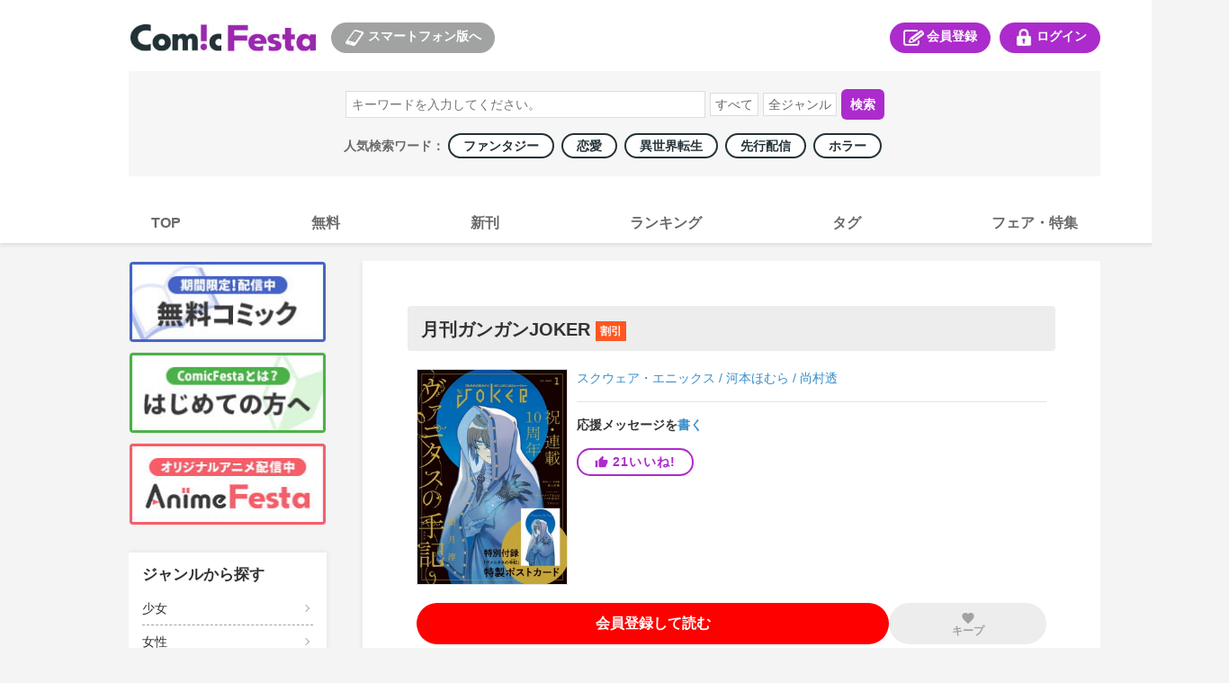

--- FILE ---
content_type: text/html; charset=utf-8
request_url: https://comic.iowl.jp/titles/109659/volumes
body_size: 51817
content:
<!DOCTYPE html><html><head><meta charSet="utf-8"/><meta name="viewport" content="width=device-width, initial-scale=1, minimum-scale=1, maximum-scale=1, user-scalable=no"/><link rel="stylesheet" href="/_next/static/chunks/503df01499d1ff18.css" data-precedence="next"/><link rel="stylesheet" href="/_next/static/chunks/0b98294cef88120b.css" data-precedence="next"/><link rel="stylesheet" href="/_next/static/chunks/bfaa60c9437af125.css" data-precedence="next"/><link rel="stylesheet" href="/_next/static/chunks/eafa544764dfd7dd.css" data-precedence="next"/><link rel="stylesheet" href="/_next/static/chunks/a266e755cfa71f8e.css" data-precedence="next"/><link rel="preload" as="script" fetchPriority="low" href="/_next/static/chunks/791b22840b3afb69.js"/><script src="/_next/static/chunks/d1b68a4c86b167e2.js" async=""></script><script src="/_next/static/chunks/22b201389eb43a4d.js" async=""></script><script src="/_next/static/chunks/c2e3ffe170d631ee.js" async=""></script><script src="/_next/static/chunks/08dcfc3b15383cd6.js" async=""></script><script src="/_next/static/chunks/turbopack-c60b20bee69963bc.js" async=""></script><script src="/_next/static/chunks/d96012bcfc98706a.js" async=""></script><script src="/_next/static/chunks/d80b3790a119a285.js" async=""></script><script src="/_next/static/chunks/472b3f75790e1d51.js" async=""></script><script src="/_next/static/chunks/baacc8b246187821.js" async=""></script><script src="/_next/static/chunks/a11f47d7bc0d25a1.js" async=""></script><script src="/_next/static/chunks/315b254f48c28d3e.js" async=""></script><script src="/_next/static/chunks/3b72be817a52ee7b.js" async=""></script><script src="/_next/static/chunks/6713e40d6c5c0a44.js" async=""></script><script src="/_next/static/chunks/37c729904dbb0499.js" async=""></script><script src="/_next/static/chunks/879d362e2865dacc.js" async=""></script><script src="/_next/static/chunks/67aeb0c95e7ff662.js" async=""></script><script src="/_next/static/chunks/bb0847bc71125a17.js" async=""></script><script src="/_next/static/chunks/2a6d008f1bee97ad.js" async=""></script><link rel="preload" href="https://cdn.jsdelivr.net/npm/destyle.css@1.0.15/destyle.css" as="style"/><link rel="preload" href="https://www.googletagmanager.com/gtm.js?id=GTM-PXPFD7J" as="script"/><link rel="preload" href="https://www.googletagmanager.com/gtag/js?id=G-6ZJHHXZVBX" as="script"/><link rel="preload" href="https://ajax.googleapis.com/ajax/libs/jquery/3.7.1/jquery.min.js" as="script"/><meta property="og:image" content="https://comic-image.iowl.jp/images/common/cf-ogp.jpg"/><meta name="twitter:card" content="summary_large_image"/><meta name="twitter:image" content="https://comic-image.iowl.jp/images/common/cf-ogp.jpg"/><meta name="color-scheme" content="only light"/><title>コミックフェスタ | ComicFesta</title><meta name="description" content="コミックフェスタ(ComicFesta)では無料コミック大量配信中！さらにコミックフェスタ(ComicFesta)でしか読めない独占先行配信やオリジナル作品も多数楽しめる！"/><meta name="keywords" content="まんが,コミック,Android,コミックフェスタ,ComicFesta,スマホ,アニメ"/><meta name="robots" content="index"/><link rel="canonical" href="/titles/109659"/><meta name="format-detection" content="telephone=no"/><link rel="icon" href="https://comic-image.iowl.jp/images/cf_favicon.ico"/><script src="/_next/static/chunks/a6dad97d9634a72d.js" noModule=""></script></head><body class="pc-global-module__mlXt_G__body"><div hidden=""><!--$--><!--/$--></div><link rel="stylesheet" href="https://cdn.jsdelivr.net/npm/destyle.css@1.0.15/destyle.css"/><script src="//d.adlpo.com/831/2870/js/smartadlpo.js" type="text/javascript"></script><noscript><img alt="" loading="lazy" width="1" height="1" decoding="async" data-nimg="1" style="color:transparent;display:none" src="https://www.facebook.com/tr?id=272741239914209&amp;ev=PageView&amp;noscript=1"/></noscript><header class="header-module__n8316G__header"><div class="top-module__My7Fla__headerTopWrap"><div class="top-module__My7Fla__logoSplinkWrap"><div class="logo-module__kvxM2W__logoBox"><h1><a href="https://comic.iowl.jp"><img alt="logo" loading="lazy" width="210" height="30" decoding="async" data-nimg="1" class="link-image-module__lds-cW__image" style="color:transparent" src="https://comic-image.iowl.jp/images/pc/simple/pc_cf_header_logo.jpg"/></a></h1></div><div class="for-sp-module__lP0WXa__spLinkBox"><button><img alt="スマートフォン版へ" loading="lazy" width="26" height="20" decoding="async" data-nimg="1" style="color:transparent" src="https://comic-image.iowl.jp/images/pc/simple/pc_cf_header_icon_sp.jpg"/>スマートフォン版へ</button></div></div><div class="menu-module__IMlzDq__headerMenuWrap"><div class="register-module__Lf9IJa__entryLinkBox"><span><a href="/signup"><img alt="会員登録" loading="lazy" width="26" height="20" decoding="async" data-nimg="1" style="color:transparent" src="https://comic-image.iowl.jp/images/pc/simple/pc_cf_header_icon_entry.jpg"/>会員登録</a></span></div><div class="login-module__neBdSW__loginLinkBox"><span><a href="/login?dst=/titles/109659/volumes"><img alt="ログイン" loading="lazy" width="26" height="20" decoding="async" data-nimg="1" style="color:transparent" src="https://comic-image.iowl.jp/images/pc/simple/pc_cf_header_icon_login.jpg"/>ログイン</a></span></div></div></div><div class="search-module__3PqDDq__searchWrap"><div class="search-box-module__rtQJQW__searchWordBox"><form><input type="search" placeholder="キーワードを入力してください。" name="keyword"/><select name="type"><option value="">すべて</option><option value="title">作品名</option><option value="author">著者名</option><option value="description">説明文</option></select><select name="genre"><option value="">全ジャンル</option><option value="101">少年</option><option value="102">少女</option><option value="103">青年</option><option value="104">女性</option><option value="106">TL</option><option value="107">BL</option><option value="105">メンズ</option></select><button type="submit">検索</button></form></div><div class="popular-keywords-module__2pmgyG__container">人気検索ワード： <a href="/genres/307?category=general" class="popular-keywords-module__2pmgyG__item"><span class="popular-label-module__FMOw4a__label">ファンタジー</span></a><a href="/genres/311?category=general" class="popular-keywords-module__2pmgyG__item"><span class="popular-label-module__FMOw4a__label">恋愛</span></a><a href="/genres/541?category=general" class="popular-keywords-module__2pmgyG__item"><span class="popular-label-module__FMOw4a__label">異世界転生</span></a><a href="/genres/209?category=general" class="popular-keywords-module__2pmgyG__item"><span class="popular-label-module__FMOw4a__label">先行配信</span></a><a href="/genres/308?category=general" class="popular-keywords-module__2pmgyG__item"><span class="popular-label-module__FMOw4a__label">ホラー</span></a></div></div><div class="main-navi-module__RStGIq__navigation"><ul><li><a href="/"><span>TOP</span></a></li><li><a href="/bargain_packages?genre_id=general"><span>無料</span></a></li><li><a href="/arrival_titles?genre_type=general"><span>新刊</span></a></li><li><a href="/sales_rankings/daily_general"><span>ランキング</span></a></li><li><a href="/genres/details"><span>タグ</span></a></li><li><a href="/fairs"><span>フェア・特集</span></a></li></ul></div></header><div class="layout-module__5W5FYG__pcMainContainer"><aside class="side-menu-module__9WZLgG__sidenaviWrap"><div class="upper-banner-module__cl8_aa__sideTopBnrWrap"><div class="upper-banner-module__cl8_aa__sideBnrBox"><a href="/bargain_packages?genre_id=general"><img alt="無料コミック" loading="lazy" width="220" height="90" decoding="async" data-nimg="1" class="link-image-module__lds-cW__image" style="color:transparent" src="https://comic-image.iowl.jp/images/pc/simple/sidenavi_bnr_freebooks.jpg"/></a></div><div class="upper-banner-module__cl8_aa__sideBnrBox"><a href="/topics/cf_introduction"><img alt="はじめての方へ" loading="lazy" width="220" height="90" decoding="async" data-nimg="1" class="link-image-module__lds-cW__image" style="color:transparent" src="https://comic-image.iowl.jp/images/pc/simple/sidenavi_bnr_guide.jpg"/></a></div><div class="upper-banner-module__cl8_aa__sideBnrBox"><a href="https://animefesta.iowl.jp" target="_blank"><img alt="AnimeFesta" loading="lazy" width="220" height="90" decoding="async" data-nimg="1" class="link-image-module__lds-cW__image" style="color:transparent" src="https://comic-image.iowl.jp/images/pc/simple/sidenavi_bnr_af.jpg"/></a></div></div><div class="genre-side-menu-module__fT1jhG__container"><div class="genre-side-menu-module__fT1jhG__title">ジャンルから探す</div><ul><li class="genre-side-menu-module__fT1jhG__item"><span><a href="/genres/102">少女</a></span></li><li class="genre-side-menu-module__fT1jhG__item"><span><a href="/genres/104">女性</a></span></li><li class="genre-side-menu-module__fT1jhG__item"><span><a href="/genres/101">少年</a></span></li><li class="genre-side-menu-module__fT1jhG__item"><span><a href="/genres/103">青年</a></span></li><li class="genre-side-menu-module__fT1jhG__item"><span><a href="/genres/106">TL</a></span></li><li class="genre-side-menu-module__fT1jhG__item"><span><a href="/genres/107">BL</a></span></li><li class="genre-side-menu-module__fT1jhG__item"><span><a href="/genres/105">メンズ</a></span></li><li class="genre-side-menu-module__fT1jhG__item"><span><a href="/genres/details">タグ一覧</a></span></li></ul></div><div class="label-module__KoGCiW__sideLabelWrap"><h3>レーベルから探す</h3><div class="label-module__KoGCiW__labelBox"><a href="/labels/520"><img alt="少年ジャンプ" loading="lazy" width="220" height="90" decoding="async" data-nimg="1" class="link-image-module__lds-cW__imageNoBorder" style="color:transparent" src="https://comic-image.iowl.jp/images/labels/logo_jump2012.jpg"/></a></div><div class="label-module__KoGCiW__labelBox"><a href="/labels/80"><img alt="マガジン" loading="lazy" width="220" height="90" decoding="async" data-nimg="1" class="link-image-module__lds-cW__imageNoBorder" style="color:transparent" src="https://comic-image.iowl.jp/images/labels/logo_magazine2012.jpg"/></a></div><div class="label-module__KoGCiW__labelBox"><a href="/labels/91"><img alt="サンデー" loading="lazy" width="220" height="90" decoding="async" data-nimg="1" class="link-image-module__lds-cW__imageNoBorder" style="color:transparent" src="https://comic-image.iowl.jp/images/labels/logo_sunday2012.jpg"/></a></div><div class="label-module__KoGCiW__labelBox"><a href="/labels/310"><img alt="ゼロサム" loading="lazy" width="220" height="90" decoding="async" data-nimg="1" class="link-image-module__lds-cW__imageNoBorder" style="color:transparent" src="https://comic-image.iowl.jp/images/labels/logo_zerosum2112.jpg"/></a></div><div class="label-module__KoGCiW__labelBox"><a href="/labels/92"><img alt="flower" loading="lazy" width="220" height="90" decoding="async" data-nimg="1" class="link-image-module__lds-cW__imageNoBorder" style="color:transparent" src="https://comic-image.iowl.jp/images/labels/logo_flower2201.jpg"/></a></div><div class="label-module__KoGCiW__labelBox"><a href="/labels/522"><img alt="margaret" loading="lazy" width="220" height="90" decoding="async" data-nimg="1" class="link-image-module__lds-cW__imageNoBorder" style="color:transparent" src="https://comic-image.iowl.jp/images/labels/logo_margaret2012.jpg"/></a></div><p><a href="/labels">レーベル一覧</a></p></div><div class="qr-code-module__mbUBrW__sideQrWrap"><h3>ComicFestaスマホ版</h3><div><img alt="ComicFestaスマホ版" loading="lazy" width="188" height="188" decoding="async" data-nimg="1" style="color:transparent" src="https://comic-image.iowl.jp/images/pc/common/template/qr_comicfesta.jpg"/></div></div><div class="upper-banner-module__oU7Oqa__sideTopBnrWrap"><div class="upper-banner-module__oU7Oqa__sideBnrBox"><a href="/ad_banners"><img alt="広告掲載作品" loading="lazy" width="220" height="90" decoding="async" data-nimg="1" class="link-image-module__lds-cW__image" style="color:transparent" src="https://comic-image.iowl.jp/images/pc/simple/sidenavi_bnr_ad_banners_2409.jpg"/></a></div><div class="upper-banner-module__oU7Oqa__sideBnrBox"><a href="/topics/visiting_points"><img alt="来店ポイント" loading="lazy" width="220" height="90" decoding="async" data-nimg="1" class="link-image-module__lds-cW__image" style="color:transparent" src="https://comic-image.iowl.jp/images/pc/simple/sidenavi_bnr_visiting_stamp.jpg"/></a></div><div class="upper-banner-module__oU7Oqa__sideBnrBox"><a href="/topics/report_list"><img alt="漫画レポート" loading="lazy" width="220" height="90" decoding="async" data-nimg="1" class="link-image-module__lds-cW__image" style="color:transparent" src="https://comic-image.iowl.jp/images/pc/simple/sidenavi_bnr_mangareport.jpg"/></a></div><div class="upper-banner-module__oU7Oqa__sideBnrBox"><a href="https://lp.wwwave.jp/comic/" target="_blank"><img alt="漫画家募集" loading="lazy" width="220" height="90" decoding="async" data-nimg="1" class="link-image-module__lds-cW__image" style="color:transparent" src="https://comic-image.iowl.jp/images/pc/simple/sidenavi_bnr_mangaka.jpg"/></a></div><div class="upper-banner-module__oU7Oqa__sideBnrBox"><a href="/mailmagazine/campaign"><img alt="メルマガ" loading="lazy" width="220" height="90" decoding="async" data-nimg="1" class="link-image-module__lds-cW__image" style="color:transparent" src="https://comic-image.iowl.jp/images/pc/simple/sidenavi_bnr_mailmagazine.jpg"/></a></div><div class="upper-banner-module__oU7Oqa__sideBnrBox"><a href="https://line.me/R/ti/p/%40comicfesta" target="_blank"><img alt="LINE" loading="lazy" width="220" height="90" decoding="async" data-nimg="1" class="link-image-module__lds-cW__image" style="color:transparent" src="https://comic-image.iowl.jp/images/pc/simple/sidenavi_bnr_line.jpg"/></a></div><div class="upper-banner-module__oU7Oqa__sideBnrBox"><a href="https://twitter.com/ComicFesta_Info" target="_blank"><img alt="X" loading="lazy" width="220" height="90" decoding="async" data-nimg="1" class="link-image-module__lds-cW__image" style="color:transparent" src="https://comic-image.iowl.jp/images/pc/simple/sidenavi_bnr_x.jpg"/></a></div><div class="upper-banner-module__oU7Oqa__sideBnrBox"><a href="/topics/fesnosuke"><img alt="ふぇすのすけ" loading="lazy" width="220" height="90" decoding="async" data-nimg="1" class="link-image-module__lds-cW__image" style="color:transparent" src="https://comic-image.iowl.jp/images/pc/simple/sidenavi_bnr_fesnosuke.jpg"/></a></div></div></aside><div class="layout-module__5W5FYG__pcMainContainerWithSideMenu"><div><div class="title-module__Xg1uKW__titleName"><section class="title-name-section-module__QsYa6q__section"><h2>月刊ガンガンJOKER</h2><span class="discount-module__4-qxpG__labelPc">割引</span></section></div><section class="title-summary-section-module__xDgASq__section"><div class="title-summary-section-module__xDgASq__thumbnailContainer"><img alt="月刊ガンガンJOKER" loading="lazy" width="180" height="256" decoding="async" data-nimg="1" class="title-summary-section-module__xDgASq__thumbnail" style="color:transparent;max-width:180px;width:100%;height:auto" src="https://comic-image.iowl.jp/images/thumbnail/volume/11237/1123774/V1123774_large.jpg"/></div><div class="title-summary-section-module__xDgASq__summaryContainer"><div class="title-summary-section-module__xDgASq__authorsContainer"><a class="words-list-module__6mIVpa__word" href="/authors/11570">スクウェア・エニックス</a><span class="words-list-module__6mIVpa__separator"> / </span><a class="words-list-module__6mIVpa__word" href="/authors/20829">河本ほむら</a><span class="words-list-module__6mIVpa__separator"> / </span><a class="words-list-module__6mIVpa__word" href="/authors/24030">尚村透</a></div><div style="width:100%;height:1px;background-color:#e2e2e2;margin-top:15px;margin-bottom:17px" class="horizon"></div><div class="support-message-count-display-module__h1Difa__text">応援メッセージを<a href="/messages/new/?title_id=109659" class="support-message-count-display-module__h1Difa__linkText">書く</a></div><div class="like-module__SDckRq__contained like-module__SDckRq__purple like-module__SDckRq__tight"><div class="like-module__SDckRq__iine"><style data-emotion="css 10vam0h">.css-10vam0h{-webkit-user-select:none;-moz-user-select:none;-ms-user-select:none;user-select:none;width:1em;height:1em;display:inline-block;-webkit-flex-shrink:0;-ms-flex-negative:0;flex-shrink:0;-webkit-transition:fill 200ms cubic-bezier(0.4, 0, 0.2, 1) 0ms;transition:fill 200ms cubic-bezier(0.4, 0, 0.2, 1) 0ms;fill:currentColor;font-size:1.5rem;font-size:15px;margin-right:5px;line-height:1;}</style><svg class="MuiSvgIcon-root MuiSvgIcon-fontSizeMedium css-10vam0h" focusable="false" aria-hidden="true" viewBox="0 0 24 24" data-testid="ThumbUpIcon"><path d="M1 21h4V9H1zm22-11c0-1.1-.9-2-2-2h-6.31l.95-4.57.03-.32c0-.41-.17-.79-.44-1.06L14.17 1 7.59 7.59C7.22 7.95 7 8.45 7 9v10c0 1.1.9 2 2 2h9c.83 0 1.54-.5 1.84-1.22l3.02-7.05c.09-.23.14-.47.14-.73z"></path></svg><p>21<!-- -->いいね!</p></div></div></div></section><section class="read-next-pachage-and-keep-button-section-module__PWZw-a__section"><div class="read-next-package-module__EfIDta__btn read-next-package-module__EfIDta__red"><a href="/entry" class=""><p>会員登録して読む</p></a></div><div class="keep-module__hq6cRW__container keep-module__hq6cRW__disabled"><style data-emotion="css 1s0hah4">.css-1s0hah4{-webkit-user-select:none;-moz-user-select:none;-ms-user-select:none;user-select:none;width:1em;height:1em;display:inline-block;-webkit-flex-shrink:0;-ms-flex-negative:0;flex-shrink:0;-webkit-transition:fill 200ms cubic-bezier(0.4, 0, 0.2, 1) 0ms;transition:fill 200ms cubic-bezier(0.4, 0, 0.2, 1) 0ms;fill:currentColor;font-size:1.5rem;font-size:16px;}</style><svg class="MuiSvgIcon-root MuiSvgIcon-fontSizeMedium keep-module__hq6cRW__disabled css-1s0hah4" focusable="false" aria-hidden="true" viewBox="0 0 24 24" data-testid="FavoriteIcon"><path d="m12 21.35-1.45-1.32C5.4 15.36 2 12.28 2 8.5 2 5.42 4.42 3 7.5 3c1.74 0 3.41.81 4.5 2.09C13.09 3.81 14.76 3 16.5 3 19.58 3 22 5.42 22 8.5c0 3.78-3.4 6.86-8.55 11.54z"></path></svg><div class="keep-module__hq6cRW__text">キープ</div></div></section><div class="title-module__Xg1uKW__pcCampaignBannerSection"><div class="campaign-banner-section-module__eGAxhq__campaignBannerWrap"></div></div><div style="width:100%;height:3px;background-color:#f4f4f4" class="horizon"></div><section class="package-list-section-module__jIQiIq__section"><ul class="package-list-section-module__jIQiIq__chapterWrap"><div></div><li class="package-item-module__6OYW3W__chapterBox"><div class="package-item-module__6OYW3W__thumbnailInfoWrap"><div class="package-item-module__6OYW3W__thumbnailWrap"><img alt="" loading="lazy" width="180" height="256" decoding="async" data-nimg="1" class="thumbnail-image-borderless-module__BzR6kG__image" style="color:transparent;background-size:cover;background-position:50% 50%;background-repeat:no-repeat;background-image:url(&quot;data:image/svg+xml;charset=utf-8,%3Csvg xmlns=&#x27;http://www.w3.org/2000/svg&#x27; viewBox=&#x27;0 0 180 256&#x27;%3E%3Cfilter id=&#x27;b&#x27; color-interpolation-filters=&#x27;sRGB&#x27;%3E%3CfeGaussianBlur stdDeviation=&#x27;20&#x27;/%3E%3CfeColorMatrix values=&#x27;1 0 0 0 0 0 1 0 0 0 0 0 1 0 0 0 0 0 100 -1&#x27; result=&#x27;s&#x27;/%3E%3CfeFlood x=&#x27;0&#x27; y=&#x27;0&#x27; width=&#x27;100%25&#x27; height=&#x27;100%25&#x27;/%3E%3CfeComposite operator=&#x27;out&#x27; in=&#x27;s&#x27;/%3E%3CfeComposite in2=&#x27;SourceGraphic&#x27;/%3E%3CfeGaussianBlur stdDeviation=&#x27;20&#x27;/%3E%3C/filter%3E%3Cimage width=&#x27;100%25&#x27; height=&#x27;100%25&#x27; x=&#x27;0&#x27; y=&#x27;0&#x27; preserveAspectRatio=&#x27;none&#x27; style=&#x27;filter: url(%23b);&#x27; href=&#x27;[data-uri]&#x27;/%3E%3C/svg%3E&quot;)" src="https://comic-image.iowl.jp/images/thumbnail/volume/11237/1123774/V1123774_large.jpg"/></div><div class="package-item-module__6OYW3W__infoWrap"><div><div class="package-item-module__6OYW3W__titleBox"><div class="package-item-module__6OYW3W__name">月刊ガンガンJOKER 2026年1月号</div><div class="package-item-module__6OYW3W__pointContainer"><div class="price-box-module__BssHVW__pointBox"><span class="price-box-module__BssHVW__finalPoint">664<!-- -->pt</span></div></div></div></div><div class="package-item-button-set-module__LphhBa__chapterBtnWrap"><div class="package-item-module__h_Ncwa__buyBtnWrap" style="width:40%"><div class="package-item-module__h_Ncwa__period" style="font-size:12px"><span class=""></span></div><div class="package-item-module__h_Ncwa__btn package-item-module__h_Ncwa__red" style="font-size:16px"><a href="/entry" class=""><p>登録して購入</p></a></div></div></div></div></div><div class="packege-item-description-module__iKkKTG__descriptionButton" style="font-size:14px;padding-top:10px;padding-bottom:10px">この<!-- -->巻<!-- -->のあらすじを<!-- -->見る ▼</div><style data-emotion="css abqyn">.css-abqyn{height:0;overflow:hidden;-webkit-transition:height 300ms cubic-bezier(0.4, 0, 0.2, 1) 0ms;transition:height 300ms cubic-bezier(0.4, 0, 0.2, 1) 0ms;visibility:hidden;}</style><div class="MuiCollapse-root MuiCollapse-vertical MuiCollapse-hidden css-abqyn" style="min-height:0px"><style data-emotion="css 15830to">.css-15830to{display:-webkit-box;display:-webkit-flex;display:-ms-flexbox;display:flex;width:100%;}</style><div class="MuiCollapse-wrapper MuiCollapse-vertical css-15830to"><style data-emotion="css 9vd5ud">.css-9vd5ud{width:100%;}</style><div class="MuiCollapse-wrapperInner MuiCollapse-vertical css-9vd5ud"><div class="packege-item-description-module__iKkKTG__description">◆祝！連載10周年の「ヴァニタスの手記」が表紙を飾る１月号！巻頭カラーは新連載「食人計畫」。巻中カラーは「ヴァニタスの手記」「憧れのメイドさんはタバコが似合う」「アゲレコ！」など超豪華です！
※紙で発行した雑誌と、掲載内容が一部異なる場合がございます。特別付録はついておりません。またプレゼント、アンケートなどへの応募はできません。
※表紙は紙で発行した雑誌と同一のものです。

【収録作品】
「食人計畫」原作：ちると　作画：尾切美月／「賭ケグルイ」原作：河本ほむら　作画：尚村透／「龍とカメレオン」石山諒／「履いてください、鷹峰さん」柊裕一／「ヴァニタスの手記」望月淳／「京兼家の花嫁」日野杏寿／「ラグナクリムゾン」小林大樹／「君の「ギザ歯」が見てみたい。」空翔俊介／「王たる股冠の輝きよ」原作：御城夏　作画：綿和わた／「勇者パーティーの荷物持ち」原作：河本ほむら　作画：八嶋諒／「ジャヒー様はくじけない！」昆布わかめ／「憧れのメイドさんはタバコが似合う」嶋水えけ／「怪人麗嬢」田代哲也／「事情を知らない転校生がグイグイくる。」川村拓／「ブラトデア」原作：村田真哉　作画：速水時貞／「腐れ縁ほど切り難い」陽東太郎／「オバイケ未来案内所」高瀬飛鳥／「犬窪ノアとなかよしするまで」塩井こぬ／「幼馴染をえらべない！」風呂川ツカサ／「アゲレコ！」絵咲かなで／「ニジュウハチ」サスケ／「アサシン・エンカウント」てばさきゑすこ／「悪役令嬢は枯れ専なので、若い王子とは結婚できません！」白夜花菜／「あのさ、槙さん」青葉祐梨／「ダンジョンに出会いを求めるのは間違っているだろうか 外伝　ソード・オラトリア」原作：大森藤ノ（GA文庫／SBクリエイティブ刊）　漫画：矢樹貴　キャラクター原案：はいむらきよたか／ヤスダスズヒト</div></div></div></div></li><li class="package-item-module__6OYW3W__chapterBox"><div class="package-item-module__6OYW3W__thumbnailInfoWrap"><div class="package-item-module__6OYW3W__thumbnailWrap"><img alt="" loading="lazy" width="180" height="256" decoding="async" data-nimg="1" class="thumbnail-image-borderless-module__BzR6kG__image" style="color:transparent;background-size:cover;background-position:50% 50%;background-repeat:no-repeat;background-image:url(&quot;data:image/svg+xml;charset=utf-8,%3Csvg xmlns=&#x27;http://www.w3.org/2000/svg&#x27; viewBox=&#x27;0 0 180 256&#x27;%3E%3Cfilter id=&#x27;b&#x27; color-interpolation-filters=&#x27;sRGB&#x27;%3E%3CfeGaussianBlur stdDeviation=&#x27;20&#x27;/%3E%3CfeColorMatrix values=&#x27;1 0 0 0 0 0 1 0 0 0 0 0 1 0 0 0 0 0 100 -1&#x27; result=&#x27;s&#x27;/%3E%3CfeFlood x=&#x27;0&#x27; y=&#x27;0&#x27; width=&#x27;100%25&#x27; height=&#x27;100%25&#x27;/%3E%3CfeComposite operator=&#x27;out&#x27; in=&#x27;s&#x27;/%3E%3CfeComposite in2=&#x27;SourceGraphic&#x27;/%3E%3CfeGaussianBlur stdDeviation=&#x27;20&#x27;/%3E%3C/filter%3E%3Cimage width=&#x27;100%25&#x27; height=&#x27;100%25&#x27; x=&#x27;0&#x27; y=&#x27;0&#x27; preserveAspectRatio=&#x27;none&#x27; style=&#x27;filter: url(%23b);&#x27; href=&#x27;[data-uri]&#x27;/%3E%3C/svg%3E&quot;)" src="https://comic-image.iowl.jp/images/thumbnail/volume/11061/1106111/V1106111_large.jpg"/></div><div class="package-item-module__6OYW3W__infoWrap"><div><div class="package-item-module__6OYW3W__titleBox"><div class="package-item-module__6OYW3W__name">月刊ガンガンJOKER 2025年12月号</div><div class="package-item-module__6OYW3W__pointContainer"><div class="price-box-module__BssHVW__pointBox"><span class="price-box-module__BssHVW__finalPoint">664<!-- -->pt</span></div></div></div></div><div class="package-item-button-set-module__LphhBa__chapterBtnWrap"><div class="package-item-module__h_Ncwa__buyBtnWrap" style="width:40%"><div class="package-item-module__h_Ncwa__period" style="font-size:12px"><span class=""></span></div><div class="package-item-module__h_Ncwa__btn package-item-module__h_Ncwa__red" style="font-size:16px"><a href="/entry" class=""><p>登録して購入</p></a></div></div></div></div></div><div class="packege-item-description-module__iKkKTG__descriptionButton" style="font-size:14px;padding-top:10px;padding-bottom:10px">この<!-- -->巻<!-- -->のあらすじを<!-- -->見る ▼</div><style data-emotion="css abqyn">.css-abqyn{height:0;overflow:hidden;-webkit-transition:height 300ms cubic-bezier(0.4, 0, 0.2, 1) 0ms;transition:height 300ms cubic-bezier(0.4, 0, 0.2, 1) 0ms;visibility:hidden;}</style><div class="MuiCollapse-root MuiCollapse-vertical MuiCollapse-hidden css-abqyn" style="min-height:0px"><style data-emotion="css 15830to">.css-15830to{display:-webkit-box;display:-webkit-flex;display:-ms-flexbox;display:flex;width:100%;}</style><div class="MuiCollapse-wrapper MuiCollapse-vertical css-15830to"><style data-emotion="css 9vd5ud">.css-9vd5ud{width:100%;}</style><div class="MuiCollapse-wrapperInner MuiCollapse-vertical css-9vd5ud"><div class="packege-item-description-module__iKkKTG__description">◆人気爆発中の「京兼家の花嫁」が表紙を飾る12月号！巻頭カラーは大人気「龍とカメレオン」。巻中カラーは「京兼家の花嫁」「事情を知らない転校生がグイグイくる。」「ジャヒー様はくじけない！」「おむかえ月見ドール」など超豪華です！
※紙で発行した雑誌と、掲載内容が一部異なる場合がございます。特別付録はついておりません。またプレゼント、アンケートなどへの応募はできません。
※表紙は紙で発行した雑誌と同一のものです。

【収録作品】
「龍とカメレオン」石山諒／「賭ケグルイ」原作：河本ほむら　作画：尚村透／「履いてください、鷹峰さん」柊裕一／「京兼家の花嫁」日野杏寿／「王たる股冠の輝きよ」原作：御城夏　作画：綿和わた／「ラグナクリムゾン」小林大樹／「事情を知らない転校生がグイグイくる。」川村拓／「君の「ギザ歯」が見てみたい。」空翔俊介／「勇者パーティーの荷物持ち」原作：河本ほむら　作画：八嶋諒／「怪人麗嬢」田代哲也／「オバイケ未来案内所」高瀬飛鳥／「ジャヒー様はくじけない！」昆布わかめ／「憧れのメイドさんはタバコが似合う」嶋水えけ／「腐れ縁ほど切り難い」陽東太郎／「幼馴染をえらべない！」風呂川ツカサ／「ブラトデア」原作：村田真哉　作画：速水時貞／「おむかえ月見ドール」鼓屋稀／「田中さんはぎゅっとしたいだけ」春乃カミハル／「攻略回避＋∞」禾ウクル／「ダンジョンに出会いを求めるのは間違っているだろうか 外伝　ソード・オラトリア」原作：大森藤ノ（GA文庫／SBクリエイティブ刊）　漫画：矢樹貴　キャラクター原案：はいむらきよたか／ヤスダスズヒト</div></div></div></div></li><li class="package-item-module__6OYW3W__chapterBox"><div class="package-item-module__6OYW3W__thumbnailInfoWrap"><div class="package-item-module__6OYW3W__thumbnailWrap"><img alt="" loading="lazy" width="180" height="256" decoding="async" data-nimg="1" class="thumbnail-image-borderless-module__BzR6kG__image" style="color:transparent;background-size:cover;background-position:50% 50%;background-repeat:no-repeat;background-image:url(&quot;data:image/svg+xml;charset=utf-8,%3Csvg xmlns=&#x27;http://www.w3.org/2000/svg&#x27; viewBox=&#x27;0 0 180 256&#x27;%3E%3Cfilter id=&#x27;b&#x27; color-interpolation-filters=&#x27;sRGB&#x27;%3E%3CfeGaussianBlur stdDeviation=&#x27;20&#x27;/%3E%3CfeColorMatrix values=&#x27;1 0 0 0 0 0 1 0 0 0 0 0 1 0 0 0 0 0 100 -1&#x27; result=&#x27;s&#x27;/%3E%3CfeFlood x=&#x27;0&#x27; y=&#x27;0&#x27; width=&#x27;100%25&#x27; height=&#x27;100%25&#x27;/%3E%3CfeComposite operator=&#x27;out&#x27; in=&#x27;s&#x27;/%3E%3CfeComposite in2=&#x27;SourceGraphic&#x27;/%3E%3CfeGaussianBlur stdDeviation=&#x27;20&#x27;/%3E%3C/filter%3E%3Cimage width=&#x27;100%25&#x27; height=&#x27;100%25&#x27; x=&#x27;0&#x27; y=&#x27;0&#x27; preserveAspectRatio=&#x27;none&#x27; style=&#x27;filter: url(%23b);&#x27; href=&#x27;[data-uri]&#x27;/%3E%3C/svg%3E&quot;)" src="https://comic-image.iowl.jp/images/thumbnail/volume/10927/1092736/V1092736_large.jpg"/></div><div class="package-item-module__6OYW3W__infoWrap"><div><div class="package-item-module__6OYW3W__titleBox"><div class="package-item-module__6OYW3W__name">月刊ガンガンJOKER 2025年11月号</div><div class="package-item-module__6OYW3W__pointContainer"><div class="price-box-module__BssHVW__pointBox"><span class="price-box-module__BssHVW__discountTxt">664<!-- -->pt</span><span class="price-box-module__BssHVW__finalPoint"> → <!-- -->91<!-- -->pt</span></div></div></div></div><div class="package-item-button-set-module__LphhBa__chapterBtnWrap"><div class="package-item-module__h_Ncwa__buyBtnWrap" style="width:40%"><div class="package-item-module__h_Ncwa__period" style="font-size:12px"><span class="package-item-module__h_Ncwa__red">＼1/27まで値引き／</span></div><div class="package-item-module__h_Ncwa__btn package-item-module__h_Ncwa__red" style="font-size:16px"><a href="/entry" class=""><p>登録して購入</p></a></div></div></div></div></div><div class="packege-item-description-module__iKkKTG__descriptionButton" style="font-size:14px;padding-top:10px;padding-bottom:10px">この<!-- -->巻<!-- -->のあらすじを<!-- -->見る ▼</div><style data-emotion="css abqyn">.css-abqyn{height:0;overflow:hidden;-webkit-transition:height 300ms cubic-bezier(0.4, 0, 0.2, 1) 0ms;transition:height 300ms cubic-bezier(0.4, 0, 0.2, 1) 0ms;visibility:hidden;}</style><div class="MuiCollapse-root MuiCollapse-vertical MuiCollapse-hidden css-abqyn" style="min-height:0px"><style data-emotion="css 15830to">.css-15830to{display:-webkit-box;display:-webkit-flex;display:-ms-flexbox;display:flex;width:100%;}</style><div class="MuiCollapse-wrapper MuiCollapse-vertical css-15830to"><style data-emotion="css 9vd5ud">.css-9vd5ud{width:100%;}</style><div class="MuiCollapse-wrapperInner MuiCollapse-vertical css-9vd5ud"><div class="packege-item-description-module__iKkKTG__description">◆一足お先にハロウィンな表紙の11月号！巻頭カラーは大人気「ソード・オラトリア」。巻中カラーは「賭ケグルイ」「王たる股冠の輝きよ」「あなたにメロメロゴロニャン子」など超豪華です！
※紙で発行した雑誌と、掲載内容が一部異なる場合がございます。特別付録はついておりません。またプレゼント、アンケートなどへの応募はできません。
※表紙は紙で発行した雑誌と同一のものです。

【収録作品】
「ダンジョンに出会いを求めるのは間違っているだろうか 外伝　ソード・オラトリア」原作：大森藤ノ（GA文庫／SBクリエイティブ刊）　漫画：矢樹貴　キャラクター原案：はいむらきよたか／ヤスダスズヒト／「京兼家の花嫁」日野杏寿／「君の「ギザ歯」が見てみたい。」空翔俊介／「事情を知らない転校生がグイグイくる。」川村拓／「賭ケグルイ」原作：河本ほむら　作画：尚村透／「履いてください、鷹峰さん」柊裕一／「憧れのメイドさんはタバコが似合う」嶋水えけ／「怪人麗嬢」田代哲也／「勇者パーティーの荷物持ち」原作：河本ほむら　作画：八嶋諒／「腐れ縁ほど切り難い」陽東太郎／「王たる股冠の輝きよ」原作：御城夏　作画：綿和わた／「アゲレコ！」絵咲かなで／「オバイケ未来案内所」高瀬飛鳥／「幼馴染をえらべない！」風呂川ツカサ／「犬窪ノアとなかよしするまで」塩井こぬ／「おむかえ月見ドール」鼓屋稀／「あなたにメロメロゴロニャン子」丸尾ろこミ゛／「君をおいしく食べるまで」月瀬しろ／「蓮乃先輩は子どもすぎる。」よる／「いさな海旅」穂嶺灯／「ブラトデア」原作：村田真哉　作画：速水時貞</div></div></div></div></li><li class="package-item-module__6OYW3W__chapterBox"><div class="package-item-module__6OYW3W__thumbnailInfoWrap"><div class="package-item-module__6OYW3W__thumbnailWrap"><img alt="" loading="lazy" width="180" height="256" decoding="async" data-nimg="1" class="thumbnail-image-borderless-module__BzR6kG__image" style="color:transparent;background-size:cover;background-position:50% 50%;background-repeat:no-repeat;background-image:url(&quot;data:image/svg+xml;charset=utf-8,%3Csvg xmlns=&#x27;http://www.w3.org/2000/svg&#x27; viewBox=&#x27;0 0 180 256&#x27;%3E%3Cfilter id=&#x27;b&#x27; color-interpolation-filters=&#x27;sRGB&#x27;%3E%3CfeGaussianBlur stdDeviation=&#x27;20&#x27;/%3E%3CfeColorMatrix values=&#x27;1 0 0 0 0 0 1 0 0 0 0 0 1 0 0 0 0 0 100 -1&#x27; result=&#x27;s&#x27;/%3E%3CfeFlood x=&#x27;0&#x27; y=&#x27;0&#x27; width=&#x27;100%25&#x27; height=&#x27;100%25&#x27;/%3E%3CfeComposite operator=&#x27;out&#x27; in=&#x27;s&#x27;/%3E%3CfeComposite in2=&#x27;SourceGraphic&#x27;/%3E%3CfeGaussianBlur stdDeviation=&#x27;20&#x27;/%3E%3C/filter%3E%3Cimage width=&#x27;100%25&#x27; height=&#x27;100%25&#x27; x=&#x27;0&#x27; y=&#x27;0&#x27; preserveAspectRatio=&#x27;none&#x27; style=&#x27;filter: url(%23b);&#x27; href=&#x27;[data-uri]&#x27;/%3E%3C/svg%3E&quot;)" src="https://comic-image.iowl.jp/images/thumbnail/volume/10801/1080106/V1080106_large.jpg"/></div><div class="package-item-module__6OYW3W__infoWrap"><div><div class="package-item-module__6OYW3W__titleBox"><div class="package-item-module__6OYW3W__name">月刊ガンガンJOKER 2025年10月号</div><div class="package-item-module__6OYW3W__pointContainer"><div class="price-box-module__BssHVW__pointBox"><span class="price-box-module__BssHVW__discountTxt">664<!-- -->pt</span><span class="price-box-module__BssHVW__finalPoint"> → <!-- -->91<!-- -->pt</span></div></div></div></div><div class="package-item-button-set-module__LphhBa__chapterBtnWrap"><div class="package-item-module__h_Ncwa__buyBtnWrap" style="width:40%"><div class="package-item-module__h_Ncwa__period" style="font-size:12px"><span class="package-item-module__h_Ncwa__red">＼1/27まで値引き／</span></div><div class="package-item-module__h_Ncwa__btn package-item-module__h_Ncwa__red" style="font-size:16px"><a href="/entry" class=""><p>登録して購入</p></a></div></div></div></div></div><div class="packege-item-description-module__iKkKTG__descriptionButton" style="font-size:14px;padding-top:10px;padding-bottom:10px">この<!-- -->巻<!-- -->のあらすじを<!-- -->見る ▼</div><style data-emotion="css abqyn">.css-abqyn{height:0;overflow:hidden;-webkit-transition:height 300ms cubic-bezier(0.4, 0, 0.2, 1) 0ms;transition:height 300ms cubic-bezier(0.4, 0, 0.2, 1) 0ms;visibility:hidden;}</style><div class="MuiCollapse-root MuiCollapse-vertical MuiCollapse-hidden css-abqyn" style="min-height:0px"><style data-emotion="css 15830to">.css-15830to{display:-webkit-box;display:-webkit-flex;display:-ms-flexbox;display:flex;width:100%;}</style><div class="MuiCollapse-wrapper MuiCollapse-vertical css-15830to"><style data-emotion="css 9vd5ud">.css-9vd5ud{width:100%;}</style><div class="MuiCollapse-wrapperInner MuiCollapse-vertical css-9vd5ud"><div class="packege-item-description-module__iKkKTG__description">◆銀気溢れる「ラグナクリムゾン」が表紙を飾る10月号！巻頭カラーは新連載の「王たる股冠の輝きよ」。巻中カラーは「ラグナクリムゾン」「勇者パーティーの荷物持ち」「オバイケ未来案内所」「ブラトデア」など超豪華です！
※紙で発行した雑誌と、掲載内容が一部異なる場合がございます。特別付録はついておりません。またプレゼント、アンケートなどへの応募はできません。
※表紙は紙で発行した雑誌と同一のものです。

【収録作品】
「王たる股冠の輝きよ」原作：御城夏　作画：綿和わた／「賭ケグルイ」原作：河本ほむら　作画：尚村透／「龍とカメレオン」石山諒／「ラグナクリムゾン」小林大樹／「履いてください、鷹峰さん」柊裕一／「京兼家の花嫁」日野杏寿／「ヴァニタスの手記」望月淳／「ジャヒー様はくじけない！」昆布わかめ／「勇者パーティーの荷物持ち」原作：河本ほむら　作画：八嶋諒／「君の「ギザ歯」が見てみたい。」空翔俊介／「憧れのメイドさんはタバコが似合う」嶋水えけ／「怪人麗嬢」田代哲也／「事情を知らない転校生がグイグイくる。」川村拓／「オバイケ未来案内所」高瀬飛鳥／「アゲレコ！」絵咲かなで／「犬窪ノアとなかよしするまで」塩井こぬ／「おむかえ月見ドール」鼓屋稀／「ブラトデア」原作：村田真哉　作画：速水時貞／「ピュアヤンキーと笠地蔵」東皓司／「妄想怪談ディスカッション」岸谷轟／「落ちこぼれキューピッド　キューちゃん」花まるせ／「ポンコツお姉さん」芦口しゅり／「ダンジョンに出会いを求めるのは間違っているだろうか 外伝　ソード・オラトリア」原作：大森藤ノ（GA文庫／SBクリエイティブ刊）　漫画：矢樹貴　キャラクター原案：はいむらきよたか／ヤスダスズヒト</div></div></div></div></li><li class="package-item-module__6OYW3W__chapterBox"><div class="package-item-module__6OYW3W__thumbnailInfoWrap"><div class="package-item-module__6OYW3W__thumbnailWrap"><img alt="" loading="lazy" width="180" height="256" decoding="async" data-nimg="1" class="thumbnail-image-borderless-module__BzR6kG__image" style="color:transparent;background-size:cover;background-position:50% 50%;background-repeat:no-repeat;background-image:url(&quot;data:image/svg+xml;charset=utf-8,%3Csvg xmlns=&#x27;http://www.w3.org/2000/svg&#x27; viewBox=&#x27;0 0 180 256&#x27;%3E%3Cfilter id=&#x27;b&#x27; color-interpolation-filters=&#x27;sRGB&#x27;%3E%3CfeGaussianBlur stdDeviation=&#x27;20&#x27;/%3E%3CfeColorMatrix values=&#x27;1 0 0 0 0 0 1 0 0 0 0 0 1 0 0 0 0 0 100 -1&#x27; result=&#x27;s&#x27;/%3E%3CfeFlood x=&#x27;0&#x27; y=&#x27;0&#x27; width=&#x27;100%25&#x27; height=&#x27;100%25&#x27;/%3E%3CfeComposite operator=&#x27;out&#x27; in=&#x27;s&#x27;/%3E%3CfeComposite in2=&#x27;SourceGraphic&#x27;/%3E%3CfeGaussianBlur stdDeviation=&#x27;20&#x27;/%3E%3C/filter%3E%3Cimage width=&#x27;100%25&#x27; height=&#x27;100%25&#x27; x=&#x27;0&#x27; y=&#x27;0&#x27; preserveAspectRatio=&#x27;none&#x27; style=&#x27;filter: url(%23b);&#x27; href=&#x27;[data-uri]&#x27;/%3E%3C/svg%3E&quot;)" src="https://comic-image.iowl.jp/images/thumbnail/volume/10684/1068429/V1068429_large.jpg"/></div><div class="package-item-module__6OYW3W__infoWrap"><div><div class="package-item-module__6OYW3W__titleBox"><div class="package-item-module__6OYW3W__name">月刊ガンガンJOKER 2025年9月号</div><div class="package-item-module__6OYW3W__pointContainer"><div class="price-box-module__BssHVW__pointBox"><span class="price-box-module__BssHVW__discountTxt">664<!-- -->pt</span><span class="price-box-module__BssHVW__finalPoint"> → <!-- -->91<!-- -->pt</span></div></div></div></div><div class="package-item-button-set-module__LphhBa__chapterBtnWrap"><div class="package-item-module__h_Ncwa__buyBtnWrap" style="width:40%"><div class="package-item-module__h_Ncwa__period" style="font-size:12px"><span class="package-item-module__h_Ncwa__red">＼1/27まで値引き／</span></div><div class="package-item-module__h_Ncwa__btn package-item-module__h_Ncwa__red" style="font-size:16px"><a href="/entry" class=""><p>登録して購入</p></a></div></div></div></div></div><div class="packege-item-description-module__iKkKTG__descriptionButton" style="font-size:14px;padding-top:10px;padding-bottom:10px">この<!-- -->巻<!-- -->のあらすじを<!-- -->見る ▼</div><style data-emotion="css abqyn">.css-abqyn{height:0;overflow:hidden;-webkit-transition:height 300ms cubic-bezier(0.4, 0, 0.2, 1) 0ms;transition:height 300ms cubic-bezier(0.4, 0, 0.2, 1) 0ms;visibility:hidden;}</style><div class="MuiCollapse-root MuiCollapse-vertical MuiCollapse-hidden css-abqyn" style="min-height:0px"><style data-emotion="css 15830to">.css-15830to{display:-webkit-box;display:-webkit-flex;display:-ms-flexbox;display:flex;width:100%;}</style><div class="MuiCollapse-wrapper MuiCollapse-vertical css-15830to"><style data-emotion="css 9vd5ud">.css-9vd5ud{width:100%;}</style><div class="MuiCollapse-wrapperInner MuiCollapse-vertical css-9vd5ud"><div class="packege-item-description-module__iKkKTG__description">◆話題沸騰！「龍とカメレオン」のアーティスティックなイラストが表紙を飾る９月号！巻中カラーは「君の「ギザ歯」が見てみたい。」「怪人麗嬢」「犬窪ノアとなかよしするまで」など超豪華です！
※紙で発行した雑誌と、掲載内容が一部異なる場合がございます。特別付録はついておりません。またプレゼント、アンケートなどへの応募はできません。
※表紙は紙で発行した雑誌と同一のものです。

【収録作品】
「龍とカメレオン」石山諒／「賭ケグルイ」原作：河本ほむら　作画：尚村透／「京兼家の花嫁」日野杏寿／「ラグナクリムゾン」小林大樹／「事情を知らない転校生がグイグイくる。」川村拓／「腐れ縁ほど切り難い」陽東太郎／「君の「ギザ歯」が見てみたい。」空翔俊介／「憧れのメイドさんはタバコが似合う」嶋水えけ／「勇者パーティーの荷物持ち」原作：河本ほむら　作画：八嶋諒／「ブラトデア」原作：村田真哉　作画：速水時貞／「アゲレコ！」絵咲かなで／「怪人麗嬢」田代哲也／「ジャヒー様はくじけない！」昆布わかめ／「獣の王真の世界再征服」蒼伊宏海／「オバイケ未来案内所」高瀬飛鳥／「前世からの恋事情」赤井ゆうき／「幼馴染をえらべない！」風呂川ツカサ／「犬窪ノアとなかよしするまで」塩井こぬ／「忠犬ポチは敵わない。」ちどり／「女児縛霊つき物件で」二郷寿／「あや莉ちゃんにあこがれて!!!」芦田ゆり／「冷徹上司のなやみごと」あざみ香木／「ダンジョンに出会いを求めるのは間違っているだろうか 外伝　ソード・オラトリア」原作：大森藤ノ（GA文庫／SBクリエイティブ刊）　漫画：矢樹貴　キャラクター原案：はいむらきよたか／ヤスダスズヒト</div></div></div></div></li><li class="package-item-module__6OYW3W__chapterBox"><div class="package-item-module__6OYW3W__thumbnailInfoWrap"><div class="package-item-module__6OYW3W__thumbnailWrap"><img alt="" loading="lazy" width="180" height="256" decoding="async" data-nimg="1" class="thumbnail-image-borderless-module__BzR6kG__image" style="color:transparent;background-size:cover;background-position:50% 50%;background-repeat:no-repeat;background-image:url(&quot;data:image/svg+xml;charset=utf-8,%3Csvg xmlns=&#x27;http://www.w3.org/2000/svg&#x27; viewBox=&#x27;0 0 180 256&#x27;%3E%3Cfilter id=&#x27;b&#x27; color-interpolation-filters=&#x27;sRGB&#x27;%3E%3CfeGaussianBlur stdDeviation=&#x27;20&#x27;/%3E%3CfeColorMatrix values=&#x27;1 0 0 0 0 0 1 0 0 0 0 0 1 0 0 0 0 0 100 -1&#x27; result=&#x27;s&#x27;/%3E%3CfeFlood x=&#x27;0&#x27; y=&#x27;0&#x27; width=&#x27;100%25&#x27; height=&#x27;100%25&#x27;/%3E%3CfeComposite operator=&#x27;out&#x27; in=&#x27;s&#x27;/%3E%3CfeComposite in2=&#x27;SourceGraphic&#x27;/%3E%3CfeGaussianBlur stdDeviation=&#x27;20&#x27;/%3E%3C/filter%3E%3Cimage width=&#x27;100%25&#x27; height=&#x27;100%25&#x27; x=&#x27;0&#x27; y=&#x27;0&#x27; preserveAspectRatio=&#x27;none&#x27; style=&#x27;filter: url(%23b);&#x27; href=&#x27;[data-uri]&#x27;/%3E%3C/svg%3E&quot;)" src="https://comic-image.iowl.jp/images/thumbnail/volume/10531/1053175/V1053175_large.jpg"/></div><div class="package-item-module__6OYW3W__infoWrap"><div><div class="package-item-module__6OYW3W__titleBox"><div class="package-item-module__6OYW3W__name">月刊ガンガンJOKER 2025年8月号</div><div class="package-item-module__6OYW3W__pointContainer"><div class="price-box-module__BssHVW__pointBox"><span class="price-box-module__BssHVW__discountTxt">664<!-- -->pt</span><span class="price-box-module__BssHVW__finalPoint"> → <!-- -->91<!-- -->pt</span></div></div></div></div><div class="package-item-button-set-module__LphhBa__chapterBtnWrap"><div class="package-item-module__h_Ncwa__buyBtnWrap" style="width:40%"><div class="package-item-module__h_Ncwa__period" style="font-size:12px"><span class="package-item-module__h_Ncwa__red">＼1/27まで値引き／</span></div><div class="package-item-module__h_Ncwa__btn package-item-module__h_Ncwa__red" style="font-size:16px"><a href="/entry" class=""><p>登録して購入</p></a></div></div></div></div></div><div class="packege-item-description-module__iKkKTG__descriptionButton" style="font-size:14px;padding-top:10px;padding-bottom:10px">この<!-- -->巻<!-- -->のあらすじを<!-- -->見る ▼</div><style data-emotion="css abqyn">.css-abqyn{height:0;overflow:hidden;-webkit-transition:height 300ms cubic-bezier(0.4, 0, 0.2, 1) 0ms;transition:height 300ms cubic-bezier(0.4, 0, 0.2, 1) 0ms;visibility:hidden;}</style><div class="MuiCollapse-root MuiCollapse-vertical MuiCollapse-hidden css-abqyn" style="min-height:0px"><style data-emotion="css 15830to">.css-15830to{display:-webkit-box;display:-webkit-flex;display:-ms-flexbox;display:flex;width:100%;}</style><div class="MuiCollapse-wrapper MuiCollapse-vertical css-15830to"><style data-emotion="css 9vd5ud">.css-9vd5ud{width:100%;}</style><div class="MuiCollapse-wrapperInner MuiCollapse-vertical css-9vd5ud"><div class="packege-item-description-module__iKkKTG__description">◆「ヴァニタスの手記」の爽やかなイラストが表紙を飾る８月号！巻頭カラーは「ジャヒー様はくじけない！」。巻中カラーは「アゲレコ！」「ソード・オラトリア」「事情を知らない転校生がグイグイくる。」など超豪華です！
※紙で発行した雑誌と、掲載内容が一部異なる場合がございます。特別付録はついておりません。またプレゼント、アンケートなどへの応募はできません。
※表紙は紙で発行した雑誌と同一のものです。

【収録作品】
「ジャヒー様はくじけない！」昆布わかめ／「ヴァニタスの手記」望月淳／「賭ケグルイ」原作：河本ほむら　作画：尚村透／「ラグナクリムゾン」小林大樹／「アゲレコ！」絵咲かなで／「京兼家の花嫁」日野杏寿／「履いてください、鷹峰さん」柊裕一／「龍とカメレオン」石山諒／「勇者パーティーの荷物持ち」原作：河本ほむら　作画：八嶋諒／「ダンジョンに出会いを求めるのは間違っているだろうか 外伝　ソード・オラトリア」原作：大森藤ノ（GA文庫／SBクリエイティブ刊）　漫画：矢樹貴　キャラクター原案：はいむらきよたか／ヤスダスズヒト／「君の「ギザ歯」が見てみたい。」空翔俊介／「腐れ縁ほど切り難い」陽東太郎／「幼馴染をえらべない！」風呂川ツカサ／「犬窪ノアとなかよしするまで」塩井こぬ／「事情を知らない転校生がグイグイくる。」川村拓／「オバイケ未来案内所」高瀬飛鳥／「前世からの恋事情」赤井ゆうき／「獣の王真の世界再征服」蒼伊宏海／「ブラトデア」原作：村田真哉　作画：速水時貞／「おむかえ月見ドール」鼓屋稀／「顔が良いから殺せない！」よる／「贄と妖精」月野夜路</div></div></div></div></li><li class="package-item-module__6OYW3W__chapterBox"><div class="package-item-module__6OYW3W__thumbnailInfoWrap"><div class="package-item-module__6OYW3W__thumbnailWrap"><img alt="" loading="lazy" width="180" height="256" decoding="async" data-nimg="1" class="thumbnail-image-borderless-module__BzR6kG__image" style="color:transparent;background-size:cover;background-position:50% 50%;background-repeat:no-repeat;background-image:url(&quot;data:image/svg+xml;charset=utf-8,%3Csvg xmlns=&#x27;http://www.w3.org/2000/svg&#x27; viewBox=&#x27;0 0 180 256&#x27;%3E%3Cfilter id=&#x27;b&#x27; color-interpolation-filters=&#x27;sRGB&#x27;%3E%3CfeGaussianBlur stdDeviation=&#x27;20&#x27;/%3E%3CfeColorMatrix values=&#x27;1 0 0 0 0 0 1 0 0 0 0 0 1 0 0 0 0 0 100 -1&#x27; result=&#x27;s&#x27;/%3E%3CfeFlood x=&#x27;0&#x27; y=&#x27;0&#x27; width=&#x27;100%25&#x27; height=&#x27;100%25&#x27;/%3E%3CfeComposite operator=&#x27;out&#x27; in=&#x27;s&#x27;/%3E%3CfeComposite in2=&#x27;SourceGraphic&#x27;/%3E%3CfeGaussianBlur stdDeviation=&#x27;20&#x27;/%3E%3C/filter%3E%3Cimage width=&#x27;100%25&#x27; height=&#x27;100%25&#x27; x=&#x27;0&#x27; y=&#x27;0&#x27; preserveAspectRatio=&#x27;none&#x27; style=&#x27;filter: url(%23b);&#x27; href=&#x27;[data-uri]&#x27;/%3E%3C/svg%3E&quot;)" src="https://comic-image.iowl.jp/images/thumbnail/volume/10393/1039382/V1039382_large.jpg"/></div><div class="package-item-module__6OYW3W__infoWrap"><div><div class="package-item-module__6OYW3W__titleBox"><div class="package-item-module__6OYW3W__name">月刊ガンガンJOKER 2025年7月号</div><div class="package-item-module__6OYW3W__pointContainer"><div class="price-box-module__BssHVW__pointBox"><span class="price-box-module__BssHVW__discountTxt">664<!-- -->pt</span><span class="price-box-module__BssHVW__finalPoint"> → <!-- -->91<!-- -->pt</span></div></div></div></div><div class="package-item-button-set-module__LphhBa__chapterBtnWrap"><div class="package-item-module__h_Ncwa__buyBtnWrap" style="width:40%"><div class="package-item-module__h_Ncwa__period" style="font-size:12px"><span class="package-item-module__h_Ncwa__red">＼1/27まで値引き／</span></div><div class="package-item-module__h_Ncwa__btn package-item-module__h_Ncwa__red" style="font-size:16px"><a href="/entry" class=""><p>登録して購入</p></a></div></div></div></div></div><div class="packege-item-description-module__iKkKTG__descriptionButton" style="font-size:14px;padding-top:10px;padding-bottom:10px">この<!-- -->巻<!-- -->のあらすじを<!-- -->見る ▼</div><style data-emotion="css abqyn">.css-abqyn{height:0;overflow:hidden;-webkit-transition:height 300ms cubic-bezier(0.4, 0, 0.2, 1) 0ms;transition:height 300ms cubic-bezier(0.4, 0, 0.2, 1) 0ms;visibility:hidden;}</style><div class="MuiCollapse-root MuiCollapse-vertical MuiCollapse-hidden css-abqyn" style="min-height:0px"><style data-emotion="css 15830to">.css-15830to{display:-webkit-box;display:-webkit-flex;display:-ms-flexbox;display:flex;width:100%;}</style><div class="MuiCollapse-wrapper MuiCollapse-vertical css-15830to"><style data-emotion="css 9vd5ud">.css-9vd5ud{width:100%;}</style><div class="MuiCollapse-wrapperInner MuiCollapse-vertical css-9vd5ud"><div class="packege-item-description-module__iKkKTG__description">◆TVアニメ絶賛放送中の「履いてください、鷹峰さん」が表紙を飾る７月号！巻頭カラーは「龍とカメレオン」。巻中カラーは「腐れ縁ほど切り難い」「憧れのメイドさんはタバコが似合う」「獣の王真の世界再征服」「幼馴染をえらべない！」など超豪華です！
※紙で発行した雑誌と、掲載内容が一部異なる場合がございます。特別付録はついておりません。またプレゼント、アンケートなどへの応募はできません。
※表紙は紙で発行した雑誌と同一のものです。

【収録作品】
「龍とカメレオン」石山諒／「履いてください、鷹峰さん」柊裕一／「賭ケグルイ」原作：河本ほむら　作画：尚村透／「君の「ギザ歯」が見てみたい。」空翔俊介／「事情を知らない転校生がグイグイくる。」川村拓／「腐れ縁ほど切り難い」陽東太郎／「京兼家の花嫁」日野杏寿／「ラグナクリムゾン」小林大樹／「勇者パーティーの荷物持ち」原作：河本ほむら　作画：八嶋諒／「ジャヒー様はくじけない！」昆布わかめ／「憧れのメイドさんはタバコが似合う」嶋水えけ／「アゲレコ！」絵咲かなで／「前世からの恋事情」赤井ゆうき／「おむかえ月見ドール」鼓屋稀／「獣の王真の世界再征服」蒼伊宏海／「オバイケ未来案内所」高瀬飛鳥／「ブラトデア」原作：村田真哉　作画：速水時貞／「幼馴染をえらべない！」風呂川ツカサ／「副業聖女～スキマ時間でサクッと手軽にダンジョン攻略～」冬樹える／「トゥルーバッドエンド」六野瀬えんじ／「スメルホリック！」ゆなまろ／「ガストログラトニィ」dolce.／「これでも純愛です。」高田カズ／「ダンジョンに出会いを求めるのは間違っているだろうか 外伝　ソード・オラトリア」原作：大森藤ノ（GA文庫／SBクリエイティブ刊）　漫画：矢樹貴　キャラクター原案：はいむらきよたか／ヤスダスズヒト</div></div></div></div></li><li class="package-item-module__6OYW3W__chapterBox"><div class="package-item-module__6OYW3W__thumbnailInfoWrap"><div class="package-item-module__6OYW3W__thumbnailWrap"><img alt="" loading="lazy" width="180" height="256" decoding="async" data-nimg="1" class="thumbnail-image-borderless-module__BzR6kG__image" style="color:transparent;background-size:cover;background-position:50% 50%;background-repeat:no-repeat;background-image:url(&quot;data:image/svg+xml;charset=utf-8,%3Csvg xmlns=&#x27;http://www.w3.org/2000/svg&#x27; viewBox=&#x27;0 0 180 256&#x27;%3E%3Cfilter id=&#x27;b&#x27; color-interpolation-filters=&#x27;sRGB&#x27;%3E%3CfeGaussianBlur stdDeviation=&#x27;20&#x27;/%3E%3CfeColorMatrix values=&#x27;1 0 0 0 0 0 1 0 0 0 0 0 1 0 0 0 0 0 100 -1&#x27; result=&#x27;s&#x27;/%3E%3CfeFlood x=&#x27;0&#x27; y=&#x27;0&#x27; width=&#x27;100%25&#x27; height=&#x27;100%25&#x27;/%3E%3CfeComposite operator=&#x27;out&#x27; in=&#x27;s&#x27;/%3E%3CfeComposite in2=&#x27;SourceGraphic&#x27;/%3E%3CfeGaussianBlur stdDeviation=&#x27;20&#x27;/%3E%3C/filter%3E%3Cimage width=&#x27;100%25&#x27; height=&#x27;100%25&#x27; x=&#x27;0&#x27; y=&#x27;0&#x27; preserveAspectRatio=&#x27;none&#x27; style=&#x27;filter: url(%23b);&#x27; href=&#x27;[data-uri]&#x27;/%3E%3C/svg%3E&quot;)" src="https://comic-image.iowl.jp/images/thumbnail/volume/10257/1025765/V1025765_large.jpg"/></div><div class="package-item-module__6OYW3W__infoWrap"><div><div class="package-item-module__6OYW3W__titleBox"><div class="package-item-module__6OYW3W__name">月刊ガンガンJOKER 2025年6月号</div><div class="package-item-module__6OYW3W__pointContainer"><div class="price-box-module__BssHVW__pointBox"><span class="price-box-module__BssHVW__discountTxt">664<!-- -->pt</span><span class="price-box-module__BssHVW__finalPoint"> → <!-- -->91<!-- -->pt</span></div></div></div></div><div class="package-item-button-set-module__LphhBa__chapterBtnWrap"><div class="package-item-module__h_Ncwa__buyBtnWrap" style="width:40%"><div class="package-item-module__h_Ncwa__period" style="font-size:12px"><span class="package-item-module__h_Ncwa__red">＼1/27まで値引き／</span></div><div class="package-item-module__h_Ncwa__btn package-item-module__h_Ncwa__red" style="font-size:16px"><a href="/entry" class=""><p>登録して購入</p></a></div></div></div></div></div><div class="packege-item-description-module__iKkKTG__descriptionButton" style="font-size:14px;padding-top:10px;padding-bottom:10px">この<!-- -->巻<!-- -->のあらすじを<!-- -->見る ▼</div><style data-emotion="css abqyn">.css-abqyn{height:0;overflow:hidden;-webkit-transition:height 300ms cubic-bezier(0.4, 0, 0.2, 1) 0ms;transition:height 300ms cubic-bezier(0.4, 0, 0.2, 1) 0ms;visibility:hidden;}</style><div class="MuiCollapse-root MuiCollapse-vertical MuiCollapse-hidden css-abqyn" style="min-height:0px"><style data-emotion="css 15830to">.css-15830to{display:-webkit-box;display:-webkit-flex;display:-ms-flexbox;display:flex;width:100%;}</style><div class="MuiCollapse-wrapper MuiCollapse-vertical css-15830to"><style data-emotion="css 9vd5ud">.css-9vd5ud{width:100%;}</style><div class="MuiCollapse-wrapperInner MuiCollapse-vertical css-9vd5ud"><div class="packege-item-description-module__iKkKTG__description">◆各所で話題沸騰中の「京兼家の花嫁」が表紙と巻頭カラーを飾る６月号！巻中カラーは新連載の「君の「ギザ歯」が見てみたい。」「犬窪ノアとなかよしするまで」「高森くんを黙らせたいっ!!」など超豪華です！
※紙で発行した雑誌と、掲載内容が一部異なる場合がございます。特別付録はついておりません。またプレゼント、アンケートなどへの応募はできません。
※表紙は紙で発行した雑誌と同一のものです。

【収録作品】
「京兼家の花嫁」日野杏寿／「履いてください、鷹峰さん」柊裕一／「賭ケグルイ」原作：河本ほむら　作画：尚村透／「龍とカメレオン」石山諒／「腐れ縁ほど切り難い」陽東太郎／「君の「ギザ歯」が見てみたい。」空翔俊介／「憧れのメイドさんはタバコが似合う」嶋水えけ／「事情を知らない転校生がグイグイくる。」川村拓／「勇者パーティーの荷物持ち」原作：河本ほむら　作画：八嶋諒／「アゲレコ！」絵咲かなで／「前世からの恋事情」赤井ゆうき／「オバイケ未来案内所」高瀬飛鳥／「ジャヒー様はくじけない！」昆布わかめ／「犬窪ノアとなかよしするまで」塩井こぬ／「怪人麗嬢」田代哲也／「獣の王真の世界再征服」蒼伊宏海／「おむかえ月見ドール」鼓屋稀／「ブラトデア」原作：村田真哉　作画：速水時貞／「エンドロールの後には最高の旅を」リキタケ／「高森くんを黙らせたいっ!!」春乃カミハル／「ゴーストインザワンルーム」おかだきりん／「スパイナルブレイド」雨燕明希／「おとなにおとおし」御坂シキ／「わんこな犬太」みたけゆめ／「神様とギャルはいつも貴方のそばに！」シャトシ／「ダンジョンに出会いを求めるのは間違っているだろうか 外伝　ソード・オラトリア」原作：大森藤ノ（GA文庫／SBクリエイティブ刊）　漫画：矢樹貴　キャラクター原案：はいむらきよたか／ヤスダスズヒト</div></div></div></div></li><li class="package-item-module__6OYW3W__chapterBox"><div class="package-item-module__6OYW3W__thumbnailInfoWrap"><div class="package-item-module__6OYW3W__thumbnailWrap"><img alt="" loading="lazy" width="180" height="256" decoding="async" data-nimg="1" class="thumbnail-image-borderless-module__BzR6kG__image" style="color:transparent;background-size:cover;background-position:50% 50%;background-repeat:no-repeat;background-image:url(&quot;data:image/svg+xml;charset=utf-8,%3Csvg xmlns=&#x27;http://www.w3.org/2000/svg&#x27; viewBox=&#x27;0 0 180 256&#x27;%3E%3Cfilter id=&#x27;b&#x27; color-interpolation-filters=&#x27;sRGB&#x27;%3E%3CfeGaussianBlur stdDeviation=&#x27;20&#x27;/%3E%3CfeColorMatrix values=&#x27;1 0 0 0 0 0 1 0 0 0 0 0 1 0 0 0 0 0 100 -1&#x27; result=&#x27;s&#x27;/%3E%3CfeFlood x=&#x27;0&#x27; y=&#x27;0&#x27; width=&#x27;100%25&#x27; height=&#x27;100%25&#x27;/%3E%3CfeComposite operator=&#x27;out&#x27; in=&#x27;s&#x27;/%3E%3CfeComposite in2=&#x27;SourceGraphic&#x27;/%3E%3CfeGaussianBlur stdDeviation=&#x27;20&#x27;/%3E%3C/filter%3E%3Cimage width=&#x27;100%25&#x27; height=&#x27;100%25&#x27; x=&#x27;0&#x27; y=&#x27;0&#x27; preserveAspectRatio=&#x27;none&#x27; style=&#x27;filter: url(%23b);&#x27; href=&#x27;[data-uri]&#x27;/%3E%3C/svg%3E&quot;)" src="https://comic-image.iowl.jp/images/thumbnail/volume/10134/1013480/V1013480_large.jpg"/></div><div class="package-item-module__6OYW3W__infoWrap"><div><div class="package-item-module__6OYW3W__titleBox"><div class="package-item-module__6OYW3W__name">月刊ガンガンJOKER 2025年5月号</div><div class="package-item-module__6OYW3W__pointContainer"><div class="price-box-module__BssHVW__pointBox"><span class="price-box-module__BssHVW__discountTxt">664<!-- -->pt</span><span class="price-box-module__BssHVW__finalPoint"> → <!-- -->91<!-- -->pt</span></div></div></div></div><div class="package-item-button-set-module__LphhBa__chapterBtnWrap"><div class="package-item-module__h_Ncwa__buyBtnWrap" style="width:40%"><div class="package-item-module__h_Ncwa__period" style="font-size:12px"><span class="package-item-module__h_Ncwa__red">＼1/27まで値引き／</span></div><div class="package-item-module__h_Ncwa__btn package-item-module__h_Ncwa__red" style="font-size:16px"><a href="/entry" class=""><p>登録して購入</p></a></div></div></div></div></div><div class="packege-item-description-module__iKkKTG__descriptionButton" style="font-size:14px;padding-top:10px;padding-bottom:10px">この<!-- -->巻<!-- -->のあらすじを<!-- -->見る ▼</div><style data-emotion="css abqyn">.css-abqyn{height:0;overflow:hidden;-webkit-transition:height 300ms cubic-bezier(0.4, 0, 0.2, 1) 0ms;transition:height 300ms cubic-bezier(0.4, 0, 0.2, 1) 0ms;visibility:hidden;}</style><div class="MuiCollapse-root MuiCollapse-vertical MuiCollapse-hidden css-abqyn" style="min-height:0px"><style data-emotion="css 15830to">.css-15830to{display:-webkit-box;display:-webkit-flex;display:-ms-flexbox;display:flex;width:100%;}</style><div class="MuiCollapse-wrapper MuiCollapse-vertical css-15830to"><style data-emotion="css 9vd5ud">.css-9vd5ud{width:100%;}</style><div class="MuiCollapse-wrapperInner MuiCollapse-vertical css-9vd5ud"><div class="packege-item-description-module__iKkKTG__description">◆TVアニメ放送中の「履いてください、鷹峰さん」が表紙を飾る５月号！巻頭カラーは「腐れ縁ほど切り難い」！巻中カラーは「アゲレコ！」「前世からの恋事情」「黒黒黒黒」「ごっどくん」など超豪華です！
※紙で発行した雑誌と、掲載内容が一部異なる場合がございます。特別付録はついておりません。またプレゼント、アンケートなどへの応募はできません。
※表紙は紙で発行した雑誌と同一のものです。

【収録作品】
「腐れ縁ほど切り難い」陽東太郎／「履いてください、鷹峰さん」柊裕一／「賭ケグルイ」原作：河本ほむら　作画：尚村透／「事情を知らない転校生がグイグイくる。」川村拓／「アゲレコ！」絵咲かなで／「京兼家の花嫁」日野杏寿／「龍とカメレオン」石山諒／「ジャヒー様はくじけない！」昆布わかめ／「前世からの恋事情」赤井ゆうき／「ラグナクリムゾン」小林大樹／「憧れのメイドさんはタバコが似合う」嶋水えけ／「オバイケ未来案内所」高瀬飛鳥／「エンドロールの後には最高の旅を」リキタケ／「怪人麗嬢」田代哲也／「幼馴染をえらべない！」風呂川ツカサ／「黒黒黒黒」天上涼太郎／「勇者パーティーの荷物持ち」原作：河本ほむら　作画：八嶋諒／「犬窪ノアとなかよしするまで」塩井こぬ／「獣の王真の世界再征服」蒼伊宏海／「高森くんを黙らせたいっ!!」春乃カミハル／「おむかえ月見ドール」鼓屋稀／「ブラトデア」原作：村田真哉　作画：速水時貞／「ごっどくん」兎乃心／「スミごもりの炭女魔王は最強従者に恋焦がれます」秋タカ／「ロキ様は素直になれない」白良木羅々／「ブラコンのあちゃんの策士なる(?)日常」土岐はるひこ／「風見くんは低体温に生きたい」長門亜征／「最強女子と臆病男子」八角シキミ／「ダンジョンに出会いを求めるのは間違っているだろうか 外伝　ソード・オラトリア」原作：大森藤ノ（GA文庫／SBクリエイティブ刊）　漫画：矢樹貴　キャラクター原案：はいむらきよたか／ヤスダスズヒト</div></div></div></div></li><li class="package-item-module__6OYW3W__chapterBox"><div class="package-item-module__6OYW3W__thumbnailInfoWrap"><div class="package-item-module__6OYW3W__thumbnailWrap"><img alt="" loading="lazy" width="180" height="256" decoding="async" data-nimg="1" class="thumbnail-image-borderless-module__BzR6kG__image" style="color:transparent;background-size:cover;background-position:50% 50%;background-repeat:no-repeat;background-image:url(&quot;data:image/svg+xml;charset=utf-8,%3Csvg xmlns=&#x27;http://www.w3.org/2000/svg&#x27; viewBox=&#x27;0 0 180 256&#x27;%3E%3Cfilter id=&#x27;b&#x27; color-interpolation-filters=&#x27;sRGB&#x27;%3E%3CfeGaussianBlur stdDeviation=&#x27;20&#x27;/%3E%3CfeColorMatrix values=&#x27;1 0 0 0 0 0 1 0 0 0 0 0 1 0 0 0 0 0 100 -1&#x27; result=&#x27;s&#x27;/%3E%3CfeFlood x=&#x27;0&#x27; y=&#x27;0&#x27; width=&#x27;100%25&#x27; height=&#x27;100%25&#x27;/%3E%3CfeComposite operator=&#x27;out&#x27; in=&#x27;s&#x27;/%3E%3CfeComposite in2=&#x27;SourceGraphic&#x27;/%3E%3CfeGaussianBlur stdDeviation=&#x27;20&#x27;/%3E%3C/filter%3E%3Cimage width=&#x27;100%25&#x27; height=&#x27;100%25&#x27; x=&#x27;0&#x27; y=&#x27;0&#x27; preserveAspectRatio=&#x27;none&#x27; style=&#x27;filter: url(%23b);&#x27; href=&#x27;[data-uri]&#x27;/%3E%3C/svg%3E&quot;)" src="https://comic-image.iowl.jp/images/thumbnail/volume/9991/999181/V999181_large.jpg"/></div><div class="package-item-module__6OYW3W__infoWrap"><div><div class="package-item-module__6OYW3W__titleBox"><div class="package-item-module__6OYW3W__name">月刊ガンガンJOKER 2025年4月号</div><div class="package-item-module__6OYW3W__pointContainer"><div class="price-box-module__BssHVW__pointBox"><span class="price-box-module__BssHVW__discountTxt">664<!-- -->pt</span><span class="price-box-module__BssHVW__finalPoint"> → <!-- -->91<!-- -->pt</span></div></div></div></div><div class="package-item-button-set-module__LphhBa__chapterBtnWrap"><div class="package-item-module__h_Ncwa__buyBtnWrap" style="width:40%"><div class="package-item-module__h_Ncwa__period" style="font-size:12px"><span class="package-item-module__h_Ncwa__red">＼1/27まで値引き／</span></div><div class="package-item-module__h_Ncwa__btn package-item-module__h_Ncwa__red" style="font-size:16px"><a href="/entry" class=""><p>登録して購入</p></a></div></div></div></div></div><div class="packege-item-description-module__iKkKTG__descriptionButton" style="font-size:14px;padding-top:10px;padding-bottom:10px">この<!-- -->巻<!-- -->のあらすじを<!-- -->見る ▼</div><style data-emotion="css abqyn">.css-abqyn{height:0;overflow:hidden;-webkit-transition:height 300ms cubic-bezier(0.4, 0, 0.2, 1) 0ms;transition:height 300ms cubic-bezier(0.4, 0, 0.2, 1) 0ms;visibility:hidden;}</style><div class="MuiCollapse-root MuiCollapse-vertical MuiCollapse-hidden css-abqyn" style="min-height:0px"><style data-emotion="css 15830to">.css-15830to{display:-webkit-box;display:-webkit-flex;display:-ms-flexbox;display:flex;width:100%;}</style><div class="MuiCollapse-wrapper MuiCollapse-vertical css-15830to"><style data-emotion="css 9vd5ud">.css-9vd5ud{width:100%;}</style><div class="MuiCollapse-wrapperInner MuiCollapse-vertical css-9vd5ud"><div class="packege-item-description-module__iKkKTG__description">◆TVアニメ放送開始！「履いてください、鷹峰さん」が表紙と巻頭カラーを飾る４月号！巻中カラーは「事情を知らない転校生がグイグイくる。」「ジャヒー様はくじけない！」「勇者パーティーの荷物持ち」「おむかえ月見ドール」など超豪華です！
※紙で発行した雑誌と、掲載内容が一部異なる場合がございます。特別付録はついておりません。またプレゼント、アンケートなどへの応募はできません。
※表紙は紙で発行した雑誌と同一のものです。

【収録作品】
「履いてください、鷹峰さん」柊裕一／「賭ケグルイ」原作：河本ほむら　作画：尚村透／「龍とカメレオン」石山諒／「アゲレコ！」絵咲かなで／「事情を知らない転校生がグイグイくる。」川村拓／「ラグナクリムゾン」小林大樹／「前世からの恋事情」赤井ゆうき／「怪人麗嬢」田代哲也／「京兼家の花嫁」日野杏寿／「ジャヒー様はくじけない！」昆布わかめ／「オバイケ未来案内所」高瀬飛鳥／「幼馴染をえらべない！」風呂川ツカサ／「エンドロールの後には最高の旅を」リキタケ／「勇者パーティーの荷物持ち」原作：河本ほむら　作画：八嶋諒／「スミごもりの炭女魔王は最強従者に恋焦がれます」秋タカ／「黒黒黒黒」天上涼太郎／「ブラトデア」原作：村田真哉　作画：速水時貞／「ごっどくん」兎乃心／「おむかえ月見ドール」鼓屋稀／「高森くんを黙らせたいっ!!」春乃カミハル／「白ヤギ郵便メイメイ」御手洗太陽／「ラスト・エスケープ」沖田さとり／「僕様のセワヤク」長澤壱弥／「ダンジョンに出会いを求めるのは間違っているだろうか 外伝　ソード・オラトリア」原作：大森藤ノ（GA文庫／SBクリエイティブ刊）　漫画：矢樹貴　キャラクター原案：はいむらきよたか／ヤスダスズヒト</div></div></div></div></li></ul><div class="pagenation-module__7bJQva__pagenation pagenation-module__7bJQva__scroll"><div class="pagenation-module__7bJQva__pagenationItem"><button class="pagenation-module__7bJQva__button pagenation-module__7bJQva__active">1</button></div><div class="pagenation-module__7bJQva__pagenationItem"><button class="pagenation-module__7bJQva__button">2</button></div><div class="pagenation-module__7bJQva__pagenationItem"><button class="pagenation-module__7bJQva__button">3</button></div><div class="pagenation-module__7bJQva__pagenationItem"><button class="pagenation-module__7bJQva__button">4</button></div><div class="pagenation-module__7bJQva__pagenationItem"><button class="pagenation-module__7bJQva__button">5</button></div><div class="pagenation-module__7bJQva__pagenationItem"><button class="pagenation-module__7bJQva__button">6</button></div><div class="pagenation-module__7bJQva__pagenationItem"><button class="pagenation-module__7bJQva__button">7</button></div><div class="pagenation-module__7bJQva__pagenationItem"><button class="pagenation-module__7bJQva__button">8</button></div><div class="pagenation-module__7bJQva__pagenationItem"><button class="pagenation-module__7bJQva__button">9</button></div><div class="pagenation-module__7bJQva__pagenationItem"><button class="pagenation-module__7bJQva__button">10</button></div><div class="pagenation-module__7bJQva__pagenationItem"><button class="pagenation-module__7bJQva__button">11</button></div></div></section><!--$?--><template id="B:0"></template><!--/$--><!--$--><!--/$--></div></div></div><footer class="index-module__FVmcxW__footerWrap"><div class="index-module__FVmcxW__footerLinkListWrap"><div class="link-list-module__Y2J8Zq__footerLinkListBox"><h4>会員サービス</h4><ul class="link-list-module__Y2J8Zq__subNavi"><li><a href="/login" rel="noreferrer">ログイン</a></li><li><a href="/signup" rel="noreferrer">会員登録</a></li></ul></div><div class="link-list-module__Y2J8Zq__footerLinkListBox"><h4>サポート</h4><ul class="link-list-module__Y2J8Zq__subNavi"><li><a href="/faq" rel="noreferrer">よくある質問</a></li><li><a href="/contact" rel="noreferrer">お問い合わせ</a></li><li><a href="/notices" rel="noreferrer">お知らせ</a></li><li><a href="/enquete/demand" rel="noreferrer">ご意見ボックス</a></li><li><a href="/support_device" rel="noreferrer">推奨環境</a></li><li><a href="/topics/cf_introduction" rel="noreferrer">はじめての方へ</a></li></ul></div><div class="link-list-module__Y2J8Zq__footerLinkListBox"><h4>ComicFestaについて</h4><ul class="link-list-module__Y2J8Zq__subNavi"><li><a href="/terms_comic_festa" rel="noreferrer">利用規約</a></li><li><a href="https://wwwave.jp/privacy-policy/" rel="noreferrer">プライバシーポリシー</a></li><li><a href="/service_policy" rel="noreferrer">サービスポリシー</a></li><li><a href="/rule_tokusyou" rel="noreferrer">特定商取引法に関する表記</a></li><li><a href="https://wwwave.jp/wwwave-about/" rel="noreferrer">会社概要</a></li><li><a href="https://hrmos.co/pages/wwwave/" rel="noreferrer">採用情報</a></li><li><a href="/abjmark" rel="noreferrer">ABJマークとは</a></li></ul></div></div><div class="index-module__FVmcxW__copyLight"><p>©WWWave Corporation all Rights Reserved.</p></div></footer><script>requestAnimationFrame(function(){$RT=performance.now()});</script><script src="/_next/static/chunks/791b22840b3afb69.js" id="_R_" async=""></script><div hidden id="S:0"><div style="width:100%;height:3px;background-color:#f4f4f4" class="horizon"></div><div class="title-info-section-module__cfseVG__outlineWrap"><h3>作品情報</h3><dl><dt>タグ</dt><dd class="title-info-section-module__cfseVG__outlineTag"><a href="/genres/211?category=boys">雑誌</a></dd><dt>出版社</dt><dd><a href="/credits/243">スクウェア・エニックス</a></dd></dl></div><template id="P:1"></template><template id="P:2"></template><template id="P:3"></template></div><script>(self.__next_f=self.__next_f||[]).push([0])</script><script>self.__next_f.push([1,"1:\"$Sreact.fragment\"\n4:I[339756,[\"/_next/static/chunks/d96012bcfc98706a.js\",\"/_next/static/chunks/d80b3790a119a285.js\"],\"default\"]\n5:I[837457,[\"/_next/static/chunks/d96012bcfc98706a.js\",\"/_next/static/chunks/d80b3790a119a285.js\"],\"default\"]\n7:I[897367,[\"/_next/static/chunks/d96012bcfc98706a.js\",\"/_next/static/chunks/d80b3790a119a285.js\"],\"OutletBoundary\"]\n8:\"$Sreact.suspense\"\na:I[897367,[\"/_next/static/chunks/d96012bcfc98706a.js\",\"/_next/static/chunks/d80b3790a119a285.js\"],\"ViewportBoundary\"]\nc:I[897367,[\"/_next/static/chunks/d96012bcfc98706a.js\",\"/_next/static/chunks/d80b3790a119a285.js\"],\"MetadataBoundary\"]\ne:I[168027,[\"/_next/static/chunks/d96012bcfc98706a.js\",\"/_next/static/chunks/d80b3790a119a285.js\"],\"default\"]\nf:I[294448,[\"/_next/static/chunks/472b3f75790e1d51.js\",\"/_next/static/chunks/baacc8b246187821.js\"],\"default\"]\n10:I[758298,[\"/_next/static/chunks/472b3f75790e1d51.js\",\"/_next/static/chunks/baacc8b246187821.js\",\"/_next/static/chunks/a11f47d7bc0d25a1.js\"],\"default\"]\n11:I[726658,[\"/_next/static/chunks/472b3f75790e1d51.js\",\"/_next/static/chunks/baacc8b246187821.js\",\"/_next/static/chunks/315b254f48c28d3e.js\",\"/_next/static/chunks/3b72be817a52ee7b.js\",\"/_next/static/chunks/6713e40d6c5c0a44.js\"],\"default\"]\n13:I[726856,[\"/_next/static/chunks/472b3f75790e1d51.js\",\"/_next/static/chunks/baacc8b246187821.js\",\"/_next/static/chunks/315b254f48c28d3e.js\",\"/_next/static/chunks/3b72be817a52ee7b.js\",\"/_next/static/chunks/6713e40d6c5c0a44.js\"],\"default\"]\n14:I[638930,[\"/_next/static/chunks/472b3f75790e1d51.js\",\"/_next/static/chunks/baacc8b246187821.js\",\"/_next/static/chunks/315b254f48c28d3e.js\",\"/_next/static/chunks/3b72be817a52ee7b.js\",\"/_next/static/chunks/6713e40d6c5c0a44.js\"],\"default\"]\n15:I[76746,[\"/_next/static/chunks/472b3f75790e1d51.js\",\"/_next/static/chunks/baacc8b246187821.js\",\"/_next/static/chunks/315b254f48c28d3e.js\",\"/_next/static/chunks/3b72be817a52ee7b.js\",\"/_next/static/chunks/6713e40d6c5c0a44.js\"],\"default\"]\n16:I[223015,[\"/_next/static/chunks/472b3f75790e1d51.js\",\"/_next/static/chunks/baacc8b246187821.js\",\"/_next/static/chunks/315b254f48c28d3e.js\",\"/_next/static/chunks/3b72be817a52ee7b.js\",\"/_next/static/chunks/6713e40d6c5c0a44.js\"],\"default\"]\n17:I[257502,[\"/_next/static/chunks/472b3f75790e1d51.js\",\"/_next/static/chunks/baacc8b246187821.js\",\"/_next/static/chunks/315b254f48c28d3e.js\",\"/_next/static/chunks/3b72be817a52ee7b.js\",\"/_next/static/chunks/6713e40d6c5c0a44.js\"],\"default\"]\n23:I[605500,[\"/_next/static/chunks/472b3f75790e1d51.js\",\"/_next/static/chunks/baacc8b246187821.js\",\"/_next/static/chunks/315b254f48c28d3e.js\",\"/_next/static/chunks/3b72be817a52ee7b.js\",\"/_next/static/chunks/6713e40d6c5c0a44.js\",\"/_next/static/chunks/37c729904dbb0499.js\",\"/_next/static/chunks/879d362e2865dacc.js\",\"/_next/static/chunks/67aeb0c95e7ff662.js\",\"/_next/static/chunks/bb0847bc71125a17.js\",\"/_next/static/chunks/2a6d008f1bee97ad.js\"],\"Image\"]\n25:I[150655,[\"/_next/static/chunks/472b3f75790e1d51.js\",\"/_next/static/chunks/baacc8b246187821.js\",\"/_next/static/chunks/315b254f48c28d3e.js\",\"/_next/static/chunks/3b72be817a52ee7b.js\",\"/_next/static/chunks/6713e40d6c5c0a44.js\"],\"default\"]\n:HL[\"/_next/static/chunks/503df01499d1ff18.css\",\"style\"]\n:HL[\"/_next/static/chunks/0b98294cef88120b.css\",\"style\"]\n:HL[\"/_next/static/chunks/bfaa60c9437af125.css\",\"style\"]\n:HL[\"/_next/static/chunks/eafa544764dfd7dd.css\",\"style\"]\n:HL[\"/_next/static/chunks/a266e755cfa71f8e.css\",\"style\"]\n:HL[\"https://cdn.jsdelivr.net/npm/destyle.css@1.0.15/destyle.css\",\"style\"]\n"])</script><script>self.__next_f.push([1,"0:{\"P\":null,\"b\":\"pbZ8hPSEEAonxIUfj0e22\",\"c\":[\"\",\"titles\",\"109659\",\"volumes\"],\"q\":\"\",\"i\":false,\"f\":[[[\"\",{\"children\":[\"(main)\",{\"children\":[\"titles\",{\"children\":[[\"id\",\"109659\",\"d\"],{\"children\":[\"volumes\",{\"children\":[\"__PAGE__\",{}]}]}]}],\"modal\":[\"__DEFAULT__\",{}]}]},\"$undefined\",\"$undefined\",true],[[\"$\",\"$1\",\"c\",{\"children\":[[[\"$\",\"link\",\"0\",{\"rel\":\"stylesheet\",\"href\":\"/_next/static/chunks/503df01499d1ff18.css\",\"precedence\":\"next\",\"crossOrigin\":\"$undefined\",\"nonce\":\"$undefined\"}],[\"$\",\"script\",\"script-0\",{\"src\":\"/_next/static/chunks/472b3f75790e1d51.js\",\"async\":true,\"nonce\":\"$undefined\"}],[\"$\",\"script\",\"script-1\",{\"src\":\"/_next/static/chunks/baacc8b246187821.js\",\"async\":true,\"nonce\":\"$undefined\"}]],\"$L2\"]}],{\"children\":[[\"$\",\"$1\",\"c\",{\"children\":[[[\"$\",\"link\",\"0\",{\"rel\":\"stylesheet\",\"href\":\"/_next/static/chunks/0b98294cef88120b.css\",\"precedence\":\"next\",\"crossOrigin\":\"$undefined\",\"nonce\":\"$undefined\"}],[\"$\",\"script\",\"script-0\",{\"src\":\"/_next/static/chunks/315b254f48c28d3e.js\",\"async\":true,\"nonce\":\"$undefined\"}],[\"$\",\"script\",\"script-1\",{\"src\":\"/_next/static/chunks/3b72be817a52ee7b.js\",\"async\":true,\"nonce\":\"$undefined\"}],[\"$\",\"script\",\"script-2\",{\"src\":\"/_next/static/chunks/6713e40d6c5c0a44.js\",\"async\":true,\"nonce\":\"$undefined\"}]],\"$L3\"]}],{\"children\":[[\"$\",\"$1\",\"c\",{\"children\":[null,[\"$\",\"$L4\",null,{\"parallelRouterKey\":\"children\",\"error\":\"$undefined\",\"errorStyles\":\"$undefined\",\"errorScripts\":\"$undefined\",\"template\":[\"$\",\"$L5\",null,{}],\"templateStyles\":\"$undefined\",\"templateScripts\":\"$undefined\",\"notFound\":\"$undefined\",\"forbidden\":\"$undefined\",\"unauthorized\":\"$undefined\"}]]}],{\"children\":[[\"$\",\"$1\",\"c\",{\"children\":[null,[\"$\",\"$L4\",null,{\"parallelRouterKey\":\"children\",\"error\":\"$undefined\",\"errorStyles\":\"$undefined\",\"errorScripts\":\"$undefined\",\"template\":[\"$\",\"$L5\",null,{}],\"templateStyles\":\"$undefined\",\"templateScripts\":\"$undefined\",\"notFound\":\"$undefined\",\"forbidden\":\"$undefined\",\"unauthorized\":\"$undefined\"}]]}],{\"children\":[[\"$\",\"$1\",\"c\",{\"children\":[null,[\"$\",\"$L4\",null,{\"parallelRouterKey\":\"children\",\"error\":\"$undefined\",\"errorStyles\":\"$undefined\",\"errorScripts\":\"$undefined\",\"template\":[\"$\",\"$L5\",null,{}],\"templateStyles\":\"$undefined\",\"templateScripts\":\"$undefined\",\"notFound\":\"$undefined\",\"forbidden\":\"$undefined\",\"unauthorized\":\"$undefined\"}]]}],{\"children\":[[\"$\",\"$1\",\"c\",{\"children\":[\"$L6\",[[\"$\",\"link\",\"0\",{\"rel\":\"stylesheet\",\"href\":\"/_next/static/chunks/bfaa60c9437af125.css\",\"precedence\":\"next\",\"crossOrigin\":\"$undefined\",\"nonce\":\"$undefined\"}],[\"$\",\"link\",\"1\",{\"rel\":\"stylesheet\",\"href\":\"/_next/static/chunks/eafa544764dfd7dd.css\",\"precedence\":\"next\",\"crossOrigin\":\"$undefined\",\"nonce\":\"$undefined\"}],[\"$\",\"link\",\"2\",{\"rel\":\"stylesheet\",\"href\":\"/_next/static/chunks/a266e755cfa71f8e.css\",\"precedence\":\"next\",\"crossOrigin\":\"$undefined\",\"nonce\":\"$undefined\"}],[\"$\",\"script\",\"script-0\",{\"src\":\"/_next/static/chunks/37c729904dbb0499.js\",\"async\":true,\"nonce\":\"$undefined\"}],[\"$\",\"script\",\"script-1\",{\"src\":\"/_next/static/chunks/879d362e2865dacc.js\",\"async\":true,\"nonce\":\"$undefined\"}],[\"$\",\"script\",\"script-2\",{\"src\":\"/_next/static/chunks/67aeb0c95e7ff662.js\",\"async\":true,\"nonce\":\"$undefined\"}],[\"$\",\"script\",\"script-3\",{\"src\":\"/_next/static/chunks/bb0847bc71125a17.js\",\"async\":true,\"nonce\":\"$undefined\"}],[\"$\",\"script\",\"script-4\",{\"src\":\"/_next/static/chunks/2a6d008f1bee97ad.js\",\"async\":true,\"nonce\":\"$undefined\"}]],[\"$\",\"$L7\",null,{\"children\":[\"$\",\"$8\",null,{\"name\":\"Next.MetadataOutlet\",\"children\":\"$@9\"}]}]]}],{},null,false,false]},null,false,false]},null,false,false]},null,false,false],\"modal\":[[\"$\",\"$1\",\"c\",{\"children\":[null,null,null]}],{},null,false,false]},null,false,false]},null,false,false],[\"$\",\"$1\",\"h\",{\"children\":[null,[\"$\",\"$La\",null,{\"children\":\"$@b\"}],[\"$\",\"div\",null,{\"hidden\":true,\"children\":[\"$\",\"$Lc\",null,{\"children\":[\"$\",\"$8\",null,{\"name\":\"Next.Metadata\",\"children\":\"$@d\"}]}]}],null]}],false]],\"m\":\"$undefined\",\"G\":[\"$e\",[]],\"S\":false}\n"])</script><script>self.__next_f.push([1,"2:[\"$\",\"html\",null,{\"children\":[[\"$\",\"head\",null,{\"children\":[[\"$\",\"meta\",null,{\"property\":\"og:image\",\"content\":\"https://comic-image.iowl.jp/images/common/cf-ogp.jpg\"}],[\"$\",\"meta\",null,{\"name\":\"twitter:card\",\"content\":\"summary_large_image\"}],[\"$\",\"meta\",null,{\"name\":\"twitter:image\",\"content\":\"https://comic-image.iowl.jp/images/common/cf-ogp.jpg\"}]]}],[\"$\",\"body\",null,{\"className\":\"pc-global-module__mlXt_G__body\",\"children\":[[\"$\",\"$Lf\",null,{}],[\"$\",\"link\",null,{\"rel\":\"stylesheet\",\"href\":\"https://cdn.jsdelivr.net/npm/destyle.css@1.0.15/destyle.css\"}],[\"$\",\"$L4\",null,{\"parallelRouterKey\":\"children\",\"error\":\"$10\",\"errorStyles\":[],\"errorScripts\":[[\"$\",\"script\",\"script-0\",{\"src\":\"/_next/static/chunks/a11f47d7bc0d25a1.js\",\"async\":true}]],\"template\":[\"$\",\"$L5\",null,{}],\"templateStyles\":\"$undefined\",\"templateScripts\":\"$undefined\",\"notFound\":[[[\"$\",\"title\",null,{\"children\":\"404: This page could not be found.\"}],[\"$\",\"div\",null,{\"style\":{\"fontFamily\":\"system-ui,\\\"Segoe UI\\\",Roboto,Helvetica,Arial,sans-serif,\\\"Apple Color Emoji\\\",\\\"Segoe UI Emoji\\\"\",\"height\":\"100vh\",\"textAlign\":\"center\",\"display\":\"flex\",\"flexDirection\":\"column\",\"alignItems\":\"center\",\"justifyContent\":\"center\"},\"children\":[\"$\",\"div\",null,{\"children\":[[\"$\",\"style\",null,{\"dangerouslySetInnerHTML\":{\"__html\":\"body{color:#000;background:#fff;margin:0}.next-error-h1{border-right:1px solid rgba(0,0,0,.3)}@media (prefers-color-scheme:dark){body{color:#fff;background:#000}.next-error-h1{border-right:1px solid rgba(255,255,255,.3)}}\"}}],[\"$\",\"h1\",null,{\"className\":\"next-error-h1\",\"style\":{\"display\":\"inline-block\",\"margin\":\"0 20px 0 0\",\"padding\":\"0 23px 0 0\",\"fontSize\":24,\"fontWeight\":500,\"verticalAlign\":\"top\",\"lineHeight\":\"49px\"},\"children\":404}],[\"$\",\"div\",null,{\"style\":{\"display\":\"inline-block\"},\"children\":[\"$\",\"h2\",null,{\"style\":{\"fontSize\":14,\"fontWeight\":400,\"lineHeight\":\"49px\",\"margin\":0},\"children\":\"This page could not be found.\"}]}]]}]}]],[]],\"forbidden\":[[[\"$\",\"title\",null,{\"children\":\"403: This page could not be accessed.\"}],[\"$\",\"div\",null,{\"style\":\"$2:props:children:1:props:children:2:props:notFound:0:1:props:style\",\"children\":[\"$\",\"div\",null,{\"children\":[[\"$\",\"style\",null,{\"dangerouslySetInnerHTML\":{\"__html\":\"body{color:#000;background:#fff;margin:0}.next-error-h1{border-right:1px solid rgba(0,0,0,.3)}@media (prefers-color-scheme:dark){body{color:#fff;background:#000}.next-error-h1{border-right:1px solid rgba(255,255,255,.3)}}\"}}],[\"$\",\"h1\",null,{\"className\":\"next-error-h1\",\"style\":\"$2:props:children:1:props:children:2:props:notFound:0:1:props:children:props:children:1:props:style\",\"children\":403}],[\"$\",\"div\",null,{\"style\":\"$2:props:children:1:props:children:2:props:notFound:0:1:props:children:props:children:2:props:style\",\"children\":[\"$\",\"h2\",null,{\"style\":\"$2:props:children:1:props:children:2:props:notFound:0:1:props:children:props:children:2:props:children:props:style\",\"children\":\"This page could not be accessed.\"}]}]]}]}]],[]],\"unauthorized\":[[[\"$\",\"title\",null,{\"children\":\"401: You're not authorized to access this page.\"}],[\"$\",\"div\",null,{\"style\":\"$2:props:children:1:props:children:2:props:notFound:0:1:props:style\",\"children\":[\"$\",\"div\",null,{\"children\":[[\"$\",\"style\",null,{\"dangerouslySetInnerHTML\":{\"__html\":\"body{color:#000;background:#fff;margin:0}.next-error-h1{border-right:1px solid rgba(0,0,0,.3)}@media (prefers-color-scheme:dark){body{color:#fff;background:#000}.next-error-h1{border-right:1px solid rgba(255,255,255,.3)}}\"}}],[\"$\",\"h1\",null,{\"className\":\"next-error-h1\",\"style\":\"$2:props:children:1:props:children:2:props:notFound:0:1:props:children:props:children:1:props:style\",\"children\":401}],[\"$\",\"div\",null,{\"style\":\"$2:props:children:1:props:children:2:props:notFound:0:1:props:children:props:children:2:props:style\",\"children\":[\"$\",\"h2\",null,{\"style\":\"$2:props:children:1:props:children:2:props:notFound:0:1:props:children:props:children:2:props:children:props:style\",\"children\":\"You're not authorized to access this page.\"}]}]]}]}]],[]]}]]}]]}]\n"])</script><script>self.__next_f.push([1,"3:[[\"$\",\"$L11\",null,{\"user\":{\"id\":0,\"email\":\"\",\"status\":\"guest\",\"courseName\":\"\",\"hadJoined\":false,\"currentPoint\":0,\"lastAdAction\":{},\"subscribingCreditCard\":false}}],\"$L12\",[\"$\",\"header\",null,{\"className\":\"header-module__n8316G__header\",\"children\":[[\"$\",\"div\",null,{\"className\":\"top-module__My7Fla__headerTopWrap\",\"children\":[[\"$\",\"div\",null,{\"className\":\"top-module__My7Fla__logoSplinkWrap\",\"children\":[[\"$\",\"div\",null,{\"className\":\"logo-module__kvxM2W__logoBox\",\"children\":[\"$\",\"h1\",null,{\"children\":[\"$\",\"$L13\",null,{\"linkPath\":\"https://comic.iowl.jp\",\"imageUrl\":\"https://comic-image.iowl.jp/images/pc/simple/pc_cf_header_logo.jpg\",\"alt\":\"logo\",\"width\":210,\"height\":30,\"gaCategory\":\"Header\"}]}]}],[\"$\",\"$L14\",null,{}]]}],[\"$\",\"div\",null,{\"className\":\"menu-module__IMlzDq__headerMenuWrap\",\"children\":[[[\"$\",\"$L15\",null,{\"gaEventName\":\"signup\",\"path\":\"/signup\"}],[\"$\",\"$L16\",null,{}]],null,null]}]]}],[\"$\",\"div\",null,{\"className\":\"search-module__3PqDDq__searchWrap\",\"children\":[[\"$\",\"$L17\",null,{}],[\"$\",\"div\",null,{\"className\":\"popular-keywords-module__2pmgyG__container\",\"children\":[\"人気検索ワード： \",[[\"$\",\"a\",\"0\",{\"href\":\"/genres/307?category=general\",\"className\":\"popular-keywords-module__2pmgyG__item\",\"children\":[\"$\",\"span\",null,{\"className\":\"popular-label-module__FMOw4a__label\",\"children\":\"ファンタジー\"}]}],[\"$\",\"a\",\"1\",{\"href\":\"/genres/311?category=general\",\"className\":\"popular-keywords-module__2pmgyG__item\",\"children\":[\"$\",\"span\",null,{\"className\":\"popular-label-module__FMOw4a__label\",\"children\":\"恋愛\"}]}],[\"$\",\"a\",\"2\",{\"href\":\"/genres/541?category=general\",\"className\":\"popular-keywords-module__2pmgyG__item\",\"children\":[\"$\",\"span\",null,{\"className\":\"popular-label-module__FMOw4a__label\",\"children\":\"異世界転生\"}]}],[\"$\",\"a\",\"3\",{\"href\":\"/genres/209?category=general\",\"className\":\"popular-keywords-module__2pmgyG__item\",\"children\":[\"$\",\"span\",null,{\"className\":\"popular-label-module__FMOw4a__label\",\"children\":\"先行配信\"}]}],[\"$\",\"a\",\"4\",{\"href\":\"/genres/308?category=general\",\"className\":\"popular-keywords-module__2pmgyG__item\",\"children\":[\"$\",\"span\",null,{\"className\":\"popular-label-module__FMOw4a__label\",\"children\":\"ホラー\"}]}]]]}]]}],[\"$\",\"div\",null,{\"className\":\"main-navi-module__RStGIq__navigation\",\"children\":[\"$\",\"ul\",null,{\"children\":[[\"$\",\"li\",\"0\",{\"children\":[\"$\",\"a\",null,{\"href\":\"/\",\"children\":[\"$\",\"span\",null,{\"children\":\"TOP\"}]}]}],[\"$\",\"li\",\"1\",{\"children\":[\"$\",\"a\",null,{\"href\":\"/bargain_packages?genre_id=general\",\"children\":[\"$\",\"span\",null,{\"children\":\"無料\"}]}]}],[\"$\",\"li\",\"2\",{\"children\":[\"$\",\"a\",null,{\"href\":\"/arrival_titles?genre_type=general\",\"children\":[\"$\",\"span\",null,{\"children\":\"新刊\"}]}]}],[\"$\",\"li\",\"3\",{\"children\":[\"$\",\"a\",null,{\"href\":\"/sales_rankings/daily_general\",\"children\":[\"$\",\"span\",null,{\"children\":\"ランキング\"}]}]}],[\"$\",\"li\",\"4\",{\"children\":[\"$\",\"a\",null,{\"href\":\"/genres/details\",\"children\":[\"$\",\"span\",null,{\"children\":\"タグ\"}]}]}],[\"$\",\"li\",\"5\",{\"children\":[\"$\",\"a\",null,{\"href\":\"/fairs\",\"children\":[\"$\",\"span\",null,{\"children\":\"フェア・特集\"}]}]}]]}]}]]}],[\"$\",\"div\",null,{\"className\":\"layout-module__5W5FYG__pcMainContainer\",\"children\":[[\"$\",\"aside\",null,{\"className\":\"side-menu-module__9WZLgG__sidenaviWrap\",\"children\":[[\"$\",\"div\",null,{\"className\":\"upper-banner-module__cl8_aa__sideTopBnrWrap\",\"children\":[[\"$\",\"div\",\"0\",{\"className\":\"upper-banner-module__cl8_aa__sideBnrBox\",\"children\":[\"$\",\"$L13\",\"0\",{\"linkPath\":\"/bargain_packages?genre_id=general\",\"imageUrl\":\"https://comic-image.iowl.jp/images/pc/simple/sidenavi_bnr_freebooks.jpg\",\"alt\":\"無料コミック\",\"width\":220,\"height\":90,\"target\":\"$undefined\"}]}],[\"$\",\"div\",\"1\",{\"className\":\"upper-banner-module__cl8_aa__sideBnrBox\",\"children\":[\"$\",\"$L13\",\"1\",{\"linkPath\":\"/topics/cf_introduction\",\"imageUrl\":\"https://comic-image.iowl.jp/images/pc/simple/sidenavi_bnr_guide.jpg\",\"alt\":\"はじめての方へ\",\"width\":220,\"height\":90,\"target\":\"$undefined\"}]}],[\"$\",\"div\",\"2\",{\"className\":\"upper-banner-module__cl8_aa__sideBnrBox\",\"children\":[\"$\",\"$L13\",\"2\",{\"linkPath\":\"https://animefesta.iowl.jp\",\"imageUrl\":\"https://comic-image.iowl.jp/images/pc/simple/sidenavi_bnr_af.jpg\",\"alt\":\"AnimeFesta\",\"width\":220,\"height\":90,\"target\":\"_blank\"}]}]]}],[\"$\",\"div\",null,{\"className\":\"genre-side-menu-module__fT1jhG__container\",\"children\":[[\"$\",\"div\",null,{\"className\":\"genre-side-menu-module__fT1jhG__title\",\"children\":\"ジャンルから探す\"}],[\"$\",\"ul\",null,{\"children\":[[\"$\",\"li\",\"0\",{\"className\":\"genre-side-menu-module__fT1jhG__item\",\"children\":[\"$\",\"span\",null,{\"children\":[\"$\",\"a\",null,{\"href\":\"/genres/102\",\"children\":\"少女\"}]}]}],[\"$\",\"li\",\"1\",{\"className\":\"genre-side-menu-module__fT1jhG__item\",\"children\":[\"$\",\"span\",null,{\"children\":[\"$\",\"a\",null,{\"href\":\"/genres/104\",\"children\":\"女性\"}]}]}],\"$L18\",\"$L19\",\"$L1a\",\"$L1b\",\"$L1c\",\"$L1d\"]}]]}],\"$L1e\",\"$L1f\",\"$L20\"]}],\"$L21\"]}],\"$L22\"]\n"])</script><script>self.__next_f.push([1,"18:[\"$\",\"li\",\"2\",{\"className\":\"genre-side-menu-module__fT1jhG__item\",\"children\":[\"$\",\"span\",null,{\"children\":[\"$\",\"a\",null,{\"href\":\"/genres/101\",\"children\":\"少年\"}]}]}]\n19:[\"$\",\"li\",\"3\",{\"className\":\"genre-side-menu-module__fT1jhG__item\",\"children\":[\"$\",\"span\",null,{\"children\":[\"$\",\"a\",null,{\"href\":\"/genres/103\",\"children\":\"青年\"}]}]}]\n1a:[\"$\",\"li\",\"4\",{\"className\":\"genre-side-menu-module__fT1jhG__item\",\"children\":[\"$\",\"span\",null,{\"children\":[\"$\",\"a\",null,{\"href\":\"/genres/106\",\"children\":\"TL\"}]}]}]\n1b:[\"$\",\"li\",\"5\",{\"className\":\"genre-side-menu-module__fT1jhG__item\",\"children\":[\"$\",\"span\",null,{\"children\":[\"$\",\"a\",null,{\"href\":\"/genres/107\",\"children\":\"BL\"}]}]}]\n1c:[\"$\",\"li\",\"6\",{\"className\":\"genre-side-menu-module__fT1jhG__item\",\"children\":[\"$\",\"span\",null,{\"children\":[\"$\",\"a\",null,{\"href\":\"/genres/105\",\"children\":\"メンズ\"}]}]}]\n1d:[\"$\",\"li\",\"7\",{\"className\":\"genre-side-menu-module__fT1jhG__item\",\"children\":[\"$\",\"span\",null,{\"children\":[\"$\",\"a\",null,{\"href\":\"/genres/details\",\"children\":\"タグ一覧\"}]}]}]\n"])</script><script>self.__next_f.push([1,"1e:[\"$\",\"div\",null,{\"className\":\"label-module__KoGCiW__sideLabelWrap\",\"children\":[[\"$\",\"h3\",null,{\"children\":\"レーベルから探す\"}],[[\"$\",\"div\",\"0\",{\"className\":\"label-module__KoGCiW__labelBox\",\"children\":[\"$\",\"$L13\",\"0\",{\"linkPath\":\"/labels/520\",\"imageUrl\":\"https://comic-image.iowl.jp/images/labels/logo_jump2012.jpg\",\"alt\":\"少年ジャンプ\",\"width\":220,\"height\":90,\"noBorder\":true}]}],[\"$\",\"div\",\"1\",{\"className\":\"label-module__KoGCiW__labelBox\",\"children\":[\"$\",\"$L13\",\"1\",{\"linkPath\":\"/labels/80\",\"imageUrl\":\"https://comic-image.iowl.jp/images/labels/logo_magazine2012.jpg\",\"alt\":\"マガジン\",\"width\":220,\"height\":90,\"noBorder\":true}]}],[\"$\",\"div\",\"2\",{\"className\":\"label-module__KoGCiW__labelBox\",\"children\":[\"$\",\"$L13\",\"2\",{\"linkPath\":\"/labels/91\",\"imageUrl\":\"https://comic-image.iowl.jp/images/labels/logo_sunday2012.jpg\",\"alt\":\"サンデー\",\"width\":220,\"height\":90,\"noBorder\":true}]}],[\"$\",\"div\",\"3\",{\"className\":\"label-module__KoGCiW__labelBox\",\"children\":[\"$\",\"$L13\",\"3\",{\"linkPath\":\"/labels/310\",\"imageUrl\":\"https://comic-image.iowl.jp/images/labels/logo_zerosum2112.jpg\",\"alt\":\"ゼロサム\",\"width\":220,\"height\":90,\"noBorder\":true}]}],[\"$\",\"div\",\"4\",{\"className\":\"label-module__KoGCiW__labelBox\",\"children\":[\"$\",\"$L13\",\"4\",{\"linkPath\":\"/labels/92\",\"imageUrl\":\"https://comic-image.iowl.jp/images/labels/logo_flower2201.jpg\",\"alt\":\"flower\",\"width\":220,\"height\":90,\"noBorder\":true}]}],[\"$\",\"div\",\"5\",{\"className\":\"label-module__KoGCiW__labelBox\",\"children\":[\"$\",\"$L13\",\"5\",{\"linkPath\":\"/labels/522\",\"imageUrl\":\"https://comic-image.iowl.jp/images/labels/logo_margaret2012.jpg\",\"alt\":\"margaret\",\"width\":220,\"height\":90,\"noBorder\":true}]}]],[\"$\",\"p\",null,{\"children\":[\"$\",\"a\",null,{\"href\":\"/labels\",\"children\":\"レーベル一覧\"}]}]]}]\n"])</script><script>self.__next_f.push([1,"1f:[\"$\",\"div\",null,{\"className\":\"qr-code-module__mbUBrW__sideQrWrap\",\"children\":[[\"$\",\"h3\",null,{\"children\":\"ComicFestaスマホ版\"}],[\"$\",\"div\",null,{\"className\":\"$undefined\",\"children\":[\"$\",\"$L23\",null,{\"src\":\"https://comic-image.iowl.jp/images/pc/common/template/qr_comicfesta.jpg\",\"alt\":\"ComicFestaスマホ版\",\"width\":188,\"height\":188}]}]]}]\n"])</script><script>self.__next_f.push([1,"20:[\"$\",\"div\",null,{\"className\":\"upper-banner-module__oU7Oqa__sideTopBnrWrap\",\"children\":[[\"$\",\"div\",\"0\",{\"className\":\"upper-banner-module__oU7Oqa__sideBnrBox\",\"children\":[\"$\",\"$L13\",\"0\",{\"linkPath\":\"/ad_banners\",\"imageUrl\":\"https://comic-image.iowl.jp/images/pc/simple/sidenavi_bnr_ad_banners_2409.jpg\",\"alt\":\"広告掲載作品\",\"width\":220,\"height\":90,\"target\":\"$undefined\"}]}],[\"$\",\"div\",\"1\",{\"className\":\"upper-banner-module__oU7Oqa__sideBnrBox\",\"children\":[\"$\",\"$L13\",\"1\",{\"linkPath\":\"/topics/visiting_points\",\"imageUrl\":\"https://comic-image.iowl.jp/images/pc/simple/sidenavi_bnr_visiting_stamp.jpg\",\"alt\":\"来店ポイント\",\"width\":220,\"height\":90,\"target\":\"$undefined\"}]}],[\"$\",\"div\",\"2\",{\"className\":\"upper-banner-module__oU7Oqa__sideBnrBox\",\"children\":[\"$\",\"$L13\",\"2\",{\"linkPath\":\"/topics/report_list\",\"imageUrl\":\"https://comic-image.iowl.jp/images/pc/simple/sidenavi_bnr_mangareport.jpg\",\"alt\":\"漫画レポート\",\"width\":220,\"height\":90,\"target\":\"$undefined\"}]}],[\"$\",\"div\",\"3\",{\"className\":\"upper-banner-module__oU7Oqa__sideBnrBox\",\"children\":[\"$\",\"$L13\",\"3\",{\"linkPath\":\"https://lp.wwwave.jp/comic/\",\"imageUrl\":\"https://comic-image.iowl.jp/images/pc/simple/sidenavi_bnr_mangaka.jpg\",\"alt\":\"漫画家募集\",\"width\":220,\"height\":90,\"target\":\"_blank\"}]}],[\"$\",\"div\",\"4\",{\"className\":\"upper-banner-module__oU7Oqa__sideBnrBox\",\"children\":[\"$\",\"$L13\",\"4\",{\"linkPath\":\"/mailmagazine/campaign\",\"imageUrl\":\"https://comic-image.iowl.jp/images/pc/simple/sidenavi_bnr_mailmagazine.jpg\",\"alt\":\"メルマガ\",\"width\":220,\"height\":90,\"target\":\"$undefined\"}]}],[\"$\",\"div\",\"5\",{\"className\":\"upper-banner-module__oU7Oqa__sideBnrBox\",\"children\":[\"$\",\"$L13\",\"5\",{\"linkPath\":\"https://line.me/R/ti/p/%40comicfesta\",\"imageUrl\":\"https://comic-image.iowl.jp/images/pc/simple/sidenavi_bnr_line.jpg\",\"alt\":\"LINE\",\"width\":220,\"height\":90,\"target\":\"_blank\"}]}],[\"$\",\"div\",\"6\",{\"className\":\"upper-banner-module__oU7Oqa__sideBnrBox\",\"children\":[\"$\",\"$L13\",\"6\",{\"linkPath\":\"https://twitter.com/ComicFesta_Info\",\"imageUrl\":\"https://comic-image.iowl.jp/images/pc/simple/sidenavi_bnr_x.jpg\",\"alt\":\"X\",\"width\":220,\"height\":90,\"target\":\"_blank\"}]}],[\"$\",\"div\",\"7\",{\"className\":\"upper-banner-module__oU7Oqa__sideBnrBox\",\"children\":[\"$\",\"$L13\",\"7\",{\"linkPath\":\"/topics/fesnosuke\",\"imageUrl\":\"https://comic-image.iowl.jp/images/pc/simple/sidenavi_bnr_fesnosuke.jpg\",\"alt\":\"ふぇすのすけ\",\"width\":220,\"height\":90,\"target\":\"$undefined\"}]}]]}]\n"])</script><script>self.__next_f.push([1,"21:[\"$\",\"div\",null,{\"className\":\"layout-module__5W5FYG__pcMainContainerWithSideMenu\",\"children\":[\"$\",\"div\",null,{\"children\":[\"$\",\"$L4\",null,{\"parallelRouterKey\":\"children\",\"error\":\"$undefined\",\"errorStyles\":\"$undefined\",\"errorScripts\":\"$undefined\",\"template\":[\"$\",\"$L5\",null,{}],\"templateStyles\":\"$undefined\",\"templateScripts\":\"$undefined\",\"notFound\":[[\"$\",\"section\",null,{\"className\":\"error-page-module__i7UgYW__section\",\"children\":[[\"$\",\"div\",null,{\"className\":\"page-title-area-module__mXTX2G__area\",\"children\":[[\"$\",\"h2\",null,{\"className\":\"page-title-module__cZ2yDq__title\",\"children\":\"404 Not Found\"}],\"$undefined\"]}],[\"$\",\"div\",null,{\"className\":\"error-page-module__i7UgYW__body\",\"children\":[[\"$\",\"p\",null,{\"className\":\"error-page-module__i7UgYW__subHead\",\"children\":\"お探しのページは見つかりません\"}],[\"$\",\"$L23\",null,{\"className\":\"error-page-module__i7UgYW__fesunosuke\",\"src\":\"https://comic-image.iowl.jp/images/fesnosuke/fesnosuke_img05.jpg\",\"width\":640,\"height\":837,\"alt\":\"404 Not Found\"}],[\"$\",\"p\",null,{\"className\":\"error-page-module__i7UgYW__message\",\"children\":\"誠に申し訳ございませんが、お探しのページは一時的にアクセスできない状況にあるか、移動もしくは削除された可能性があります。\"}],[\"$\",\"div\",null,{\"className\":\"error-page-module__i7UgYW__button\",\"children\":[\"$\",\"a\",null,{\"className\":\"button-module__x0Fa7W__common button-module__x0Fa7W__outlinedDefault\",\"href\":\"/\",\"children\":\"トップページに戻る\"}]}]]}]]}],[[\"$\",\"link\",\"0\",{\"rel\":\"stylesheet\",\"href\":\"/_next/static/chunks/bfaa60c9437af125.css\",\"precedence\":\"next\",\"crossOrigin\":\"$undefined\",\"nonce\":\"$undefined\"}]]],\"forbidden\":[[[\"$\",\"title\",null,{\"children\":\"403: This page could not be accessed.\"}],[\"$\",\"div\",null,{\"style\":\"$2:props:children:1:props:children:2:props:notFound:0:1:props:style\",\"children\":[\"$\",\"div\",null,{\"children\":[[\"$\",\"style\",null,{\"dangerouslySetInnerHTML\":{\"__html\":\"body{color:#000;background:#fff;margin:0}.next-error-h1{border-right:1px solid rgba(0,0,0,.3)}@media (prefers-color-scheme:dark){body{color:#fff;background:#000}.next-error-h1{border-right:1px solid rgba(255,255,255,.3)}}\"}}],[\"$\",\"h1\",null,{\"className\":\"next-error-h1\",\"style\":\"$2:props:children:1:props:children:2:props:notFound:0:1:props:children:props:children:1:props:style\",\"children\":403}],[\"$\",\"div\",null,{\"style\":\"$2:props:children:1:props:children:2:props:notFound:0:1:props:children:props:children:2:props:style\",\"children\":[\"$\",\"h2\",null,{\"style\":\"$2:props:children:1:props:children:2:props:notFound:0:1:props:children:props:children:2:props:children:props:style\",\"children\":\"This page could not be accessed.\"}]}]]}]}]],[]],\"unauthorized\":[[\"$\",\"section\",null,{\"className\":\"error-page-module__i7UgYW__section\",\"children\":[[\"$\",\"div\",null,{\"className\":\"page-title-area-module__mXTX2G__area\",\"children\":[[\"$\",\"h2\",null,{\"className\":\"page-title-module__cZ2yDq__title\",\"children\":\"401 Unauthorized\"}],\"$undefined\"]}],[\"$\",\"div\",null,{\"className\":\"error-page-module__i7UgYW__body\",\"children\":[[\"$\",\"p\",null,{\"className\":\"error-page-module__i7UgYW__subHead\",\"children\":\"ページを表示できません\"}],[\"$\",\"$L23\",null,{\"className\":\"error-page-module__i7UgYW__fesunosuke\",\"src\":\"https://comic-image.iowl.jp/images/fesnosuke/fesnosuke_img05.jpg\",\"width\":640,\"height\":837,\"alt\":\"401 Unauthorized\"}],[\"$\",\"p\",null,{\"className\":\"error-page-module__i7UgYW__message\",\"children\":\"誠に申し訳ございませんが、ログインしてから再度アクセスしてください\"}],[\"$\",\"div\",null,{\"className\":\"error-page-module__i7UgYW__button\",\"children\":[\"$\",\"a\",null,{\"className\":\"button-module__x0Fa7W__common button-module__x0Fa7W__outlinedDefault\",\"href\":\"/\",\"children\":\"トップページに戻る\"}]}]]}]]}],[[\"$\",\"link\",\"0\",{\"rel\":\"stylesheet\",\"href\":\"/_next/static/chunks/bfaa60c9437af125.css\",\"precedence\":\"next\",\"crossOrigin\":\"$undefined\",\"nonce\":\"$undefined\"}]]]}]}]}]\n"])</script><script>self.__next_f.push([1,"22:[\"$\",\"footer\",null,{\"className\":\"index-module__FVmcxW__footerWrap\",\"children\":[[\"$\",\"div\",null,{\"className\":\"index-module__FVmcxW__footerLinkListWrap\",\"children\":[\"$L24\",[\"$\",\"$L25\",null,{\"title\":\"サポート\",\"links\":[{\"name\":\"よくある質問\",\"url\":\"/faq\"},{\"name\":\"お問い合わせ\",\"url\":\"/contact\"},{\"name\":\"お知らせ\",\"url\":\"/notices\"},{\"name\":\"ご意見ボックス\",\"url\":\"/enquete/demand\"},{\"name\":\"推奨環境\",\"url\":\"/support_device\"},{\"name\":\"はじめての方へ\",\"url\":\"/topics/cf_introduction\"}]}],[\"$\",\"$L25\",null,{\"title\":\"ComicFestaについて\",\"links\":[{\"name\":\"利用規約\",\"url\":\"/terms_comic_festa\"},{\"name\":\"プライバシーポリシー\",\"url\":\"https://wwwave.jp/privacy-policy/\"},{\"name\":\"サービスポリシー\",\"url\":\"/service_policy\"},{\"name\":\"特定商取引法に関する表記\",\"url\":\"/rule_tokusyou\"},{\"name\":\"会社概要\",\"url\":\"https://wwwave.jp/wwwave-about/\"},{\"name\":\"採用情報\",\"url\":\"https://hrmos.co/pages/wwwave/\"},{\"name\":\"ABJマークとは\",\"url\":\"/abjmark\"}]}]]}],[\"$\",\"div\",null,{\"className\":\"index-module__FVmcxW__copyLight\",\"children\":[\"$\",\"p\",null,{\"children\":\"©WWWave Corporation all Rights Reserved.\"}]}]]}]\n24:[[\"$\",\"$L25\",null,{\"title\":\"会員サービス\",\"links\":[{\"name\":\"ログイン\",\"url\":\"/login\"},{\"name\":\"会員登録\",\"url\":\"/signup\"}]}],null,null]\nb:[[\"$\",\"meta\",\"0\",{\"charSet\":\"utf-8\"}],[\"$\",\"meta\",\"1\",{\"name\":\"viewport\",\"content\":\"width=device-width, initial-scale=1, minimum-scale=1, maximum-scale=1, user-scalable=no\"}],[\"$\",\"meta\",\"2\",{\"name\":\"color-scheme\",\"content\":\"only light\"}]]\n"])</script><script>self.__next_f.push([1,"26:I[479520,[\"/_next/static/chunks/472b3f75790e1d51.js\",\"/_next/static/chunks/baacc8b246187821.js\",\"/_next/static/chunks/315b254f48c28d3e.js\",\"/_next/static/chunks/3b72be817a52ee7b.js\",\"/_next/static/chunks/6713e40d6c5c0a44.js\",\"/_next/static/chunks/37c729904dbb0499.js\",\"/_next/static/chunks/879d362e2865dacc.js\",\"/_next/static/chunks/67aeb0c95e7ff662.js\",\"/_next/static/chunks/bb0847bc71125a17.js\",\"/_next/static/chunks/2a6d008f1bee97ad.js\"],\"\"]\n27:I[612940,[\"/_next/static/chunks/472b3f75790e1d51.js\",\"/_next/static/chunks/baacc8b246187821.js\",\"/_next/static/chunks/315b254f48c28d3e.js\",\"/_next/static/chunks/3b72be817a52ee7b.js\",\"/_next/static/chunks/6713e40d6c5c0a44.js\"],\"default\"]\n28:I[19598,[\"/_next/static/chunks/472b3f75790e1d51.js\",\"/_next/static/chunks/baacc8b246187821.js\",\"/_next/static/chunks/315b254f48c28d3e.js\",\"/_next/static/chunks/3b72be817a52ee7b.js\",\"/_next/static/chunks/6713e40d6c5c0a44.js\"],\"GoogleTagManager\"]\n29:I[654576,[\"/_next/static/chunks/472b3f75790e1d51.js\",\"/_next/static/chunks/baacc8b246187821.js\",\"/_next/static/chunks/315b254f48c28d3e.js\",\"/_next/static/chunks/3b72be817a52ee7b.js\",\"/_next/static/chunks/6713e40d6c5c0a44.js\"],\"GoogleAnalytics\"]\n2a:I[735255,[\"/_next/static/chunks/472b3f75790e1d51.js\",\"/_next/static/chunks/baacc8b246187821.js\",\"/_next/static/chunks/315b254f48c28d3e.js\",\"/_next/static/chunks/3b72be817a52ee7b.js\",\"/_next/static/chunks/6713e40d6c5c0a44.js\"],\"default\"]\n2b:I[577472,[\"/_next/static/chunks/472b3f75790e1d51.js\",\"/_next/static/chunks/baacc8b246187821.js\",\"/_next/static/chunks/315b254f48c28d3e.js\",\"/_next/static/chunks/3b72be817a52ee7b.js\",\"/_next/static/chunks/6713e40d6c5c0a44.js\"],\"default\"]\n2c:I[368411,[\"/_next/static/chunks/472b3f75790e1d51.js\",\"/_next/static/chunks/baacc8b246187821.js\",\"/_next/static/chunks/315b254f48c28d3e.js\",\"/_next/static/chunks/3b72be817a52ee7b.js\",\"/_next/static/chunks/6713e40d6c5c0a44.js\"],\"default\"]\n2d:I[882669,[\"/_next/static/chunks/472b3f75790e1d51.js\",\"/_next/static/chunks/baacc8b246187821.js\",\"/_next/static/chunks/315b254f48c28d3e.js\",\"/_next/static/chunks/3b72be817a52ee7b.js\",\"/_next/static/chunks/6713e40d6c5c0a44.js\"],\"default\"]\n2e:I[198616,[\"/_next/static/chunks/472b3f75790e1d51.js\",\"/_next/static/chunks/baacc8b246187821.js\",\"/_next/static/chunks/315b254f48c28d3e.js\",\"/_next/static/chunks/3b72be817a52ee7b.js\",\"/_next/static/chunks/6713e40d6c5c0a44.js\"],\"default\"]\n12:[[\"$\",\"$L26\",null,{\"id\":\"optimize-next\",\"children\":\"\\n        (function(p,r,o,j,e,c,t,g){\\n        p['_'+t]={};g=r.createElement('script');g.src='https://www.googletagmanager.com/gtm.js?id=GTM-'+t;r[o].prepend(g);\\n        r[o][j].add(e+t);setTimeout(function(){if(r[o][j].contains(e+t)){r[o][j].remove(e+t);p['_'+t]=0}},c)\\n        })(window,document,'documentElement','classList','loading',2000,'PLZQHS8M')\\n        \"}],[\"$\",\"$L27\",null,{\"bypassIc\":null}],[\"$\",\"$L28\",null,{\"gtmId\":\"GTM-PXPFD7J\"}],[\"$\",\"$L29\",null,{\"gaId\":\"G-6ZJHHXZVBX\"}],[\"$\",\"$L2a\",null,{\"user\":\"$3:0:props:user\"}],[\"$\",\"$L2b\",null,{}],[\"$\",\"$L2c\",null,{\"userId\":0,\"hashedEmail\":null,\"isGuest\":true}],[\"$\",\"$L2d\",null,{\"mediumId\":0,\"email\":\"\"}],[\"$\",\"$L2e\",null,{\"mediumId\":0,\"agentId\":0,\"email\":\"\"}],\"$L2f\"]\n"])</script><script>self.__next_f.push([1,"30:I[268638,[\"/_next/static/chunks/472b3f75790e1d51.js\",\"/_next/static/chunks/baacc8b246187821.js\",\"/_next/static/chunks/315b254f48c28d3e.js\",\"/_next/static/chunks/3b72be817a52ee7b.js\",\"/_next/static/chunks/6713e40d6c5c0a44.js\"],\"default\"]\n2f:[\"$\",\"$L30\",null,{\"pixelTiktok\":{\"eventId\":null,\"contentId\":null,\"hashedExternalId\":\"e3b0c44298fc1c149afbf4c8996fb92427ae41e4649b934ca495991b7852b855\",\"hashedEmail\":null}}]\n"])</script><script>self.__next_f.push([1,"31:I[27201,[\"/_next/static/chunks/d96012bcfc98706a.js\",\"/_next/static/chunks/d80b3790a119a285.js\"],\"IconMark\"]\nd:[[\"$\",\"title\",\"0\",{\"children\":\"コミックフェスタ | ComicFesta\"}],[\"$\",\"meta\",\"1\",{\"name\":\"description\",\"content\":\"コミックフェスタ(ComicFesta)では無料コミック大量配信中！さらにコミックフェスタ(ComicFesta)でしか読めない独占先行配信やオリジナル作品も多数楽しめる！\"}],[\"$\",\"meta\",\"2\",{\"name\":\"keywords\",\"content\":\"まんが,コミック,Android,コミックフェスタ,ComicFesta,スマホ,アニメ\"}],[\"$\",\"meta\",\"3\",{\"name\":\"robots\",\"content\":\"index\"}],[\"$\",\"link\",\"4\",{\"rel\":\"canonical\",\"href\":\"/titles/109659\"}],[\"$\",\"meta\",\"5\",{\"name\":\"format-detection\",\"content\":\"telephone=no\"}],[\"$\",\"link\",\"6\",{\"rel\":\"icon\",\"href\":\"https://comic-image.iowl.jp/images/cf_favicon.ico\"}],[\"$\",\"$L31\",\"7\",{}]]\n9:null\n"])</script><script>self.__next_f.push([1,"32:I[714456,[\"/_next/static/chunks/472b3f75790e1d51.js\",\"/_next/static/chunks/baacc8b246187821.js\",\"/_next/static/chunks/315b254f48c28d3e.js\",\"/_next/static/chunks/3b72be817a52ee7b.js\",\"/_next/static/chunks/6713e40d6c5c0a44.js\",\"/_next/static/chunks/37c729904dbb0499.js\",\"/_next/static/chunks/879d362e2865dacc.js\",\"/_next/static/chunks/67aeb0c95e7ff662.js\",\"/_next/static/chunks/bb0847bc71125a17.js\",\"/_next/static/chunks/2a6d008f1bee97ad.js\"],\"default\"]\n6:[[\"$\",\"$L26\",null,{\"id\":\"geniee-title-page-event-tag\",\"children\":\"\\n            window.dataLayer = window.dataLayer || [];\\n            window.dataLayer.push({\\n              'product_id': '109659',\\n            });\\n          \"}],[\"$\",\"$L32\",null,{\"event\":\"product_detail\",\"genreCategory\":\"boys\",\"isMens\":false}],\"$L33\"]\n"])</script><script>self.__next_f.push([1,"34:I[645704,[\"/_next/static/chunks/472b3f75790e1d51.js\",\"/_next/static/chunks/baacc8b246187821.js\",\"/_next/static/chunks/315b254f48c28d3e.js\",\"/_next/static/chunks/3b72be817a52ee7b.js\",\"/_next/static/chunks/6713e40d6c5c0a44.js\",\"/_next/static/chunks/37c729904dbb0499.js\",\"/_next/static/chunks/879d362e2865dacc.js\",\"/_next/static/chunks/67aeb0c95e7ff662.js\",\"/_next/static/chunks/bb0847bc71125a17.js\",\"/_next/static/chunks/2a6d008f1bee97ad.js\"],\"default\"]\n35:I[528215,[\"/_next/static/chunks/472b3f75790e1d51.js\",\"/_next/static/chunks/baacc8b246187821.js\",\"/_next/static/chunks/315b254f48c28d3e.js\",\"/_next/static/chunks/3b72be817a52ee7b.js\",\"/_next/static/chunks/6713e40d6c5c0a44.js\",\"/_next/static/chunks/37c729904dbb0499.js\",\"/_next/static/chunks/879d362e2865dacc.js\",\"/_next/static/chunks/67aeb0c95e7ff662.js\",\"/_next/static/chunks/bb0847bc71125a17.js\",\"/_next/static/chunks/2a6d008f1bee97ad.js\"],\"default\"]\n36:I[643479,[\"/_next/static/chunks/472b3f75790e1d51.js\",\"/_next/static/chunks/baacc8b246187821.js\",\"/_next/static/chunks/315b254f48c28d3e.js\",\"/_next/static/chunks/3b72be817a52ee7b.js\",\"/_next/static/chunks/6713e40d6c5c0a44.js\",\"/_next/static/chunks/37c729904dbb0499.js\",\"/_next/static/chunks/879d362e2865dacc.js\",\"/_next/static/chunks/67aeb0c95e7ff662.js\",\"/_next/static/chunks/bb0847bc71125a17.js\",\"/_next/static/chunks/2a6d008f1bee97ad.js\"],\"default\"]\n37:I[633399,[\"/_next/static/chunks/472b3f75790e1d51.js\",\"/_next/static/chunks/baacc8b246187821.js\",\"/_next/static/chunks/315b254f48c28d3e.js\",\"/_next/static/chunks/3b72be817a52ee7b.js\",\"/_next/static/chunks/6713e40d6c5c0a44.js\",\"/_next/static/chunks/37c729904dbb0499.js\",\"/_next/static/chunks/879d362e2865dacc.js\",\"/_next/static/chunks/67aeb0c95e7ff662.js\",\"/_next/static/chunks/bb0847bc71125a17.js\",\"/_next/static/chunks/2a6d008f1bee97ad.js\"],\"default\"]\n38:I[680722,[\"/_next/static/chunks/472b3f75790e1d51.js\",\"/_next/static/chunks/baacc8b246187821.js\",\"/_next/static/chunks/315b254f48c28d3e.js\",\"/_next/static/chunks/3b72be817a52ee7b.js\",\"/_next/static/chunks/6713e40d6c5c0a44.js\",\"/_next/static/chunks/37c729904dbb0499.js\",\"/_next/static/chunks/879d362e2865dacc.js\",\"/_next/static/chunks/67aeb0c95e7ff662.js\",\"/_next/static/chunks/bb0847bc71125a17.js\",\"/_next/static/chunks/2a6d008f1bee97ad.js\"],\"default\"]\n3b:I[92518,[\"/_next/static/chunks/472b3f75790e1d51.js\",\"/_next/static/chunks/baacc8b246187821.js\",\"/_next/static/chunks/315b254f48c28d3e.js\",\"/_next/static/chunks/3b72be817a52ee7b.js\",\"/_next/static/chunks/6713e40d6c5c0a44.js\",\"/_next/static/chunks/37c729904dbb0499.js\",\"/_next/static/chunks/879d362e2865dacc.js\",\"/_next/static/chunks/67aeb0c95e7ff662.js\",\"/_next/static/chunks/bb0847bc71125a17.js\",\"/_next/static/chunks/2a6d008f1bee97ad.js\"],\"default\"]\n"])</script><script>self.__next_f.push([1,"33:[[\"$\",\"$L34\",null,{\"id\":\"109659\"}],[[[\"$\",\"$L35\",null,{\"linkPath\":\"/entry\",\"periodLinkPath\":\"/entry\",\"imageUrl\":\"topics/2507_50off_coupon_640_120.jpg\",\"periodImageUrl\":\"topics/2507_50off_coupon_640_120.jpg\",\"periods\":[{\"start\":\"2025-06-19T15:00:00.000Z\",\"end\":\"2025-06-30T14:59:59.000Z\"}],\"target\":\"_self\",\"alt\":\"banner\",\"width\":720,\"height\":120,\"gaCategory\":\"Title.BannerSection\"}],[\"$\",\"div\",null,{\"className\":\"title-module__Xg1uKW__titleName\",\"children\":[\"$\",\"section\",null,{\"className\":\"title-name-section-module__QsYa6q__section\",\"children\":[[\"$\",\"h2\",null,{\"children\":\"月刊ガンガンJOKER\"}],false,[\"$\",\"span\",null,{\"className\":\"discount-module__4-qxpG__labelPc\",\"children\":\"割引\"}],false,false,false]}]}],false,[\"$\",\"section\",null,{\"className\":\"title-summary-section-module__xDgASq__section\",\"children\":[[\"$\",\"div\",null,{\"className\":\"title-summary-section-module__xDgASq__thumbnailContainer\",\"children\":[\"$\",\"$L23\",null,{\"className\":\"title-summary-section-module__xDgASq__thumbnail\",\"src\":\"https://comic-image.iowl.jp/images/thumbnail/volume/11237/1123774/V1123774_large.jpg\",\"alt\":\"月刊ガンガンJOKER\",\"width\":180,\"height\":256,\"style\":{\"maxWidth\":\"180px\",\"width\":\"100%\",\"height\":\"auto\"}}]}],[\"$\",\"div\",null,{\"className\":\"title-summary-section-module__xDgASq__summaryContainer\",\"children\":[false,[\"$\",\"div\",null,{\"className\":\"title-summary-section-module__xDgASq__authorsContainer\",\"children\":[[\"$\",\"$1\",\"0\",{\"children\":[[\"$\",\"a\",null,{\"className\":\"words-list-module__6mIVpa__word\",\"href\":\"/authors/11570\",\"children\":\"スクウェア・エニックス\"}],[\"$\",\"span\",null,{\"className\":\"words-list-module__6mIVpa__separator\",\"children\":\" / \"}]]}],[\"$\",\"$1\",\"1\",{\"children\":[[\"$\",\"a\",null,{\"className\":\"words-list-module__6mIVpa__word\",\"href\":\"/authors/20829\",\"children\":\"河本ほむら\"}],[\"$\",\"span\",null,{\"className\":\"words-list-module__6mIVpa__separator\",\"children\":\" / \"}]]}],[\"$\",\"$1\",\"2\",{\"children\":[[\"$\",\"a\",null,{\"className\":\"words-list-module__6mIVpa__word\",\"href\":\"/authors/24030\",\"children\":\"尚村透\"}],false]}]]}],false,[\"$\",\"div\",null,{\"style\":{\"width\":\"100%\",\"height\":\"1px\",\"backgroundColor\":\"#e2e2e2\",\"margin\":\"\",\"marginTop\":\"15px\",\"marginBottom\":\"17px\"},\"className\":\"horizon\"}],[\"$\",\"div\",null,{\"className\":\"support-message-count-display-module__h1Difa__text\",\"children\":[\"応援メッセージを\",[\"$\",\"a\",null,{\"href\":\"/messages/new/?title_id=109659\",\"className\":\"support-message-count-display-module__h1Difa__linkText\",\"children\":\"書く\"}]]}],[\"$\",\"$L36\",null,{\"titleId\":109659,\"initialLikeCount\":21,\"isLoggedIn\":\"$undefined\"}]]}]]}],[\"$\",\"section\",null,{\"className\":\"read-next-pachage-and-keep-button-section-module__PWZw-a__section\",\"children\":[[\"$\",\"$L37\",null,{\"titleId\":109659,\"titleDetailUserStatus\":{\"volume\":{\"hasPackages\":true,\"isMagazine\":true,\"nextPurchasablePackageInfo\":{\"id\":1123774,\"number\":103,\"priceStatus\":{\"isDiscounted\":false,\"isFree\":false,\"isTrial\":false,\"isBrowse\":false,\"isWaitThenFree\":false,\"isWaitThenFreeAvailable\":false}},\"hasSample\":false,\"isAlreadyPurchased\":false,\"latestPackageId\":1123774,\"samplePackageId\":null},\"content\":{\"hasPackages\":false,\"isMagazine\":false,\"nextPurchasablePackageInfo\":{\"id\":null,\"number\":null,\"priceStatus\":{\"isDiscounted\":false,\"isFree\":false,\"isTrial\":false,\"isBrowse\":false,\"isWaitThenFree\":false,\"isWaitThenFreeAvailable\":false}},\"hasSample\":false,\"isAlreadyPurchased\":false,\"latestPackageId\":null,\"samplePackageId\":null}},\"userStatus\":\"guest\",\"packageType\":\"volumes\",\"isWebtoon\":false,\"disabledKeepButton\":true}],[\"$\",\"$L38\",null,{\"titleId\":109659,\"disabled\":true}]]}],false,[\"$\",\"div\",null,{\"className\":\"title-module__Xg1uKW__pcCampaignBannerSection\",\"children\":\"$L39\"}],false,[\"$\",\"div\",null,{\"style\":{\"width\":\"100%\",\"height\":\"3px\",\"backgroundColor\":\"#f4f4f4\",\"margin\":\"\",\"marginTop\":\"$undefined\",\"marginBottom\":\"$undefined\"},\"className\":\"horizon\"}],\"$undefined\",false,\"$L3a\",[\"$\",\"$L3b\",null,{\"unit\":\"巻\",\"userStatus\":\"guest\",\"packageType\":\"volumes\",\"titleId\":109659,\"titleName\":\"月刊ガンガンJOKER\",\"packages\":[{\"id\":1123774,\"number\":103,\"name\":\"月刊ガンガンJOKER 2026年1月号\",\"thumbnailPath\":\"https://comic-image.iowl.jp/images/thumbnail/volume/11237/1123774/V1123774_large.jpg\",\"point\":664,\"description\":\"◆祝！連載10周年の「ヴァニタスの手記」が表紙を飾る１月号！巻頭カラーは新連載「食人計畫」。巻中カラーは「ヴァニタスの手記」「憧れのメイドさんはタバコが似合う」「アゲレコ！」など超豪華です！\\r\\n※紙で発行した雑誌と、掲載内容が一部異なる場合がございます。特別付録はついておりません。またプレゼント、アンケートなどへの応募はできません。\\r\\n※表紙は紙で発行した雑誌と同一のものです。\\r\\n\\r\\n【収録作品】\\r\\n「食人計畫」原作：ちると　作画：尾切美月／「賭ケグルイ」原作：河本ほむら　作画：尚村透／「龍とカメレオン」石山諒／「履いてください、鷹峰さん」柊裕一／「ヴァニタスの手記」望月淳／「京兼家の花嫁」日野杏寿／「ラグナクリムゾン」小林大樹／「君の「ギザ歯」が見てみたい。」空翔俊介／「王たる股冠の輝きよ」原作：御城夏　作画：綿和わた／「勇者パーティーの荷物持ち」原作：河本ほむら　作画：八嶋諒／「ジャヒー様はくじけない！」昆布わかめ／「憧れのメイドさんはタバコが似合う」嶋水えけ／「怪人麗嬢」田代哲也／「事情を知らない転校生がグイグイくる。」川村拓／「ブラトデア」原作：村田真哉　作画：速水時貞／「腐れ縁ほど切り難い」陽東太郎／「オバイケ未来案内所」高瀬飛鳥／「犬窪ノアとなかよしするまで」塩井こぬ／「幼馴染をえらべない！」風呂川ツカサ／「アゲレコ！」絵咲かなで／「ニジュウハチ」サスケ／「アサシン・エンカウント」てばさきゑすこ／「悪役令嬢は枯れ専なので、若い王子とは結婚できません！」白夜花菜／「あのさ、槙さん」青葉祐梨／「ダンジョンに出会いを求めるのは間違っているだろうか 外伝　ソード・オラトリア」原作：大森藤ノ（GA文庫／SBクリエイティブ刊）　漫画：矢樹貴　キャラクター原案：はいむらきよたか／ヤスダスズヒト\",\"fairInfo\":{\"discount\":null,\"free\":null,\"trial\":null,\"browse\":null,\"waitThenFree\":null,\"hasSamplePage\":false}},{\"id\":1106111,\"number\":102,\"name\":\"月刊ガンガンJOKER 2025年12月号\",\"thumbnailPath\":\"https://comic-image.iowl.jp/images/thumbnail/volume/11061/1106111/V1106111_large.jpg\",\"point\":664,\"description\":\"◆人気爆発中の「京兼家の花嫁」が表紙を飾る12月号！巻頭カラーは大人気「龍とカメレオン」。巻中カラーは「京兼家の花嫁」「事情を知らない転校生がグイグイくる。」「ジャヒー様はくじけない！」「おむかえ月見ドール」など超豪華です！\\r\\n※紙で発行した雑誌と、掲載内容が一部異なる場合がございます。特別付録はついておりません。またプレゼント、アンケートなどへの応募はできません。\\r\\n※表紙は紙で発行した雑誌と同一のものです。\\r\\n\\r\\n【収録作品】\\r\\n「龍とカメレオン」石山諒／「賭ケグルイ」原作：河本ほむら　作画：尚村透／「履いてください、鷹峰さん」柊裕一／「京兼家の花嫁」日野杏寿／「王たる股冠の輝きよ」原作：御城夏　作画：綿和わた／「ラグナクリムゾン」小林大樹／「事情を知らない転校生がグイグイくる。」川村拓／「君の「ギザ歯」が見てみたい。」空翔俊介／「勇者パーティーの荷物持ち」原作：河本ほむら　作画：八嶋諒／「怪人麗嬢」田代哲也／「オバイケ未来案内所」高瀬飛鳥／「ジャヒー様はくじけない！」昆布わかめ／「憧れのメイドさんはタバコが似合う」嶋水えけ／「腐れ縁ほど切り難い」陽東太郎／「幼馴染をえらべない！」風呂川ツカサ／「ブラトデア」原作：村田真哉　作画：速水時貞／「おむかえ月見ドール」鼓屋稀／「田中さんはぎゅっとしたいだけ」春乃カミハル／「攻略回避＋∞」禾ウクル／「ダンジョンに出会いを求めるのは間違っているだろうか 外伝　ソード・オラトリア」原作：大森藤ノ（GA文庫／SBクリエイティブ刊）　漫画：矢樹貴　キャラクター原案：はいむらきよたか／ヤスダスズヒト\",\"fairInfo\":{\"discount\":null,\"free\":null,\"trial\":null,\"browse\":null,\"waitThenFree\":null,\"hasSamplePage\":false}},{\"id\":1092736,\"number\":101,\"name\":\"月刊ガンガンJOKER 2025年11月号\",\"thumbnailPath\":\"https://comic-image.iowl.jp/images/thumbnail/volume/10927/1092736/V1092736_large.jpg\",\"point\":664,\"description\":\"◆一足お先にハロウィンな表紙の11月号！巻頭カラーは大人気「ソード・オラトリア」。巻中カラーは「賭ケグルイ」「王たる股冠の輝きよ」「あなたにメロメロゴロニャン子」など超豪華です！\\r\\n※紙で発行した雑誌と、掲載内容が一部異なる場合がございます。特別付録はついておりません。またプレゼント、アンケートなどへの応募はできません。\\r\\n※表紙は紙で発行した雑誌と同一のものです。\\r\\n\\r\\n【収録作品】\\r\\n「ダンジョンに出会いを求めるのは間違っているだろうか 外伝　ソード・オラトリア」原作：大森藤ノ（GA文庫／SBクリエイティブ刊）　漫画：矢樹貴　キャラクター原案：はいむらきよたか／ヤスダスズヒト／「京兼家の花嫁」日野杏寿／「君の「ギザ歯」が見てみたい。」空翔俊介／「事情を知らない転校生がグイグイくる。」川村拓／「賭ケグルイ」原作：河本ほむら　作画：尚村透／「履いてください、鷹峰さん」柊裕一／「憧れのメイドさんはタバコが似合う」嶋水えけ／「怪人麗嬢」田代哲也／「勇者パーティーの荷物持ち」原作：河本ほむら　作画：八嶋諒／「腐れ縁ほど切り難い」陽東太郎／「王たる股冠の輝きよ」原作：御城夏　作画：綿和わた／「アゲレコ！」絵咲かなで／「オバイケ未来案内所」高瀬飛鳥／「幼馴染をえらべない！」風呂川ツカサ／「犬窪ノアとなかよしするまで」塩井こぬ／「おむかえ月見ドール」鼓屋稀／「あなたにメロメロゴロニャン子」丸尾ろこミ゛／「君をおいしく食べるまで」月瀬しろ／「蓮乃先輩は子どもすぎる。」よる／「いさな海旅」穂嶺灯／「ブラトデア」原作：村田真哉　作画：速水時貞\",\"fairInfo\":{\"discount\":{\"startAt\":\"2026-01-09T00:00:00.000+09:00\",\"endAt\":\"2026-01-28T00:00:00.000+09:00\",\"point\":91},\"free\":null,\"trial\":null,\"browse\":null,\"waitThenFree\":null,\"hasSamplePage\":false}},{\"id\":1080106,\"number\":100,\"name\":\"月刊ガンガンJOKER 2025年10月号\",\"thumbnailPath\":\"https://comic-image.iowl.jp/images/thumbnail/volume/10801/1080106/V1080106_large.jpg\",\"point\":664,\"description\":\"◆銀気溢れる「ラグナクリムゾン」が表紙を飾る10月号！巻頭カラーは新連載の「王たる股冠の輝きよ」。巻中カラーは「ラグナクリムゾン」「勇者パーティーの荷物持ち」「オバイケ未来案内所」「ブラトデア」など超豪華です！\\r\\n※紙で発行した雑誌と、掲載内容が一部異なる場合がございます。特別付録はついておりません。またプレゼント、アンケートなどへの応募はできません。\\r\\n※表紙は紙で発行した雑誌と同一のものです。\\r\\n\\r\\n【収録作品】\\r\\n「王たる股冠の輝きよ」原作：御城夏　作画：綿和わた／「賭ケグルイ」原作：河本ほむら　作画：尚村透／「龍とカメレオン」石山諒／「ラグナクリムゾン」小林大樹／「履いてください、鷹峰さん」柊裕一／「京兼家の花嫁」日野杏寿／「ヴァニタスの手記」望月淳／「ジャヒー様はくじけない！」昆布わかめ／「勇者パーティーの荷物持ち」原作：河本ほむら　作画：八嶋諒／「君の「ギザ歯」が見てみたい。」空翔俊介／「憧れのメイドさんはタバコが似合う」嶋水えけ／「怪人麗嬢」田代哲也／「事情を知らない転校生がグイグイくる。」川村拓／「オバイケ未来案内所」高瀬飛鳥／「アゲレコ！」絵咲かなで／「犬窪ノアとなかよしするまで」塩井こぬ／「おむかえ月見ドール」鼓屋稀／「ブラトデア」原作：村田真哉　作画：速水時貞／「ピュアヤンキーと笠地蔵」東皓司／「妄想怪談ディスカッション」岸谷轟／「落ちこぼれキューピッド　キューちゃん」花まるせ／「ポンコツお姉さん」芦口しゅり／「ダンジョンに出会いを求めるのは間違っているだろうか 外伝　ソード・オラトリア」原作：大森藤ノ（GA文庫／SBクリエイティブ刊）　漫画：矢樹貴　キャラクター原案：はいむらきよたか／ヤスダスズヒト\",\"fairInfo\":{\"discount\":{\"startAt\":\"2026-01-09T00:00:00.000+09:00\",\"endAt\":\"2026-01-28T00:00:00.000+09:00\",\"point\":91},\"free\":null,\"trial\":null,\"browse\":null,\"waitThenFree\":null,\"hasSamplePage\":false}},{\"id\":1068429,\"number\":99,\"name\":\"月刊ガンガンJOKER 2025年9月号\",\"thumbnailPath\":\"https://comic-image.iowl.jp/images/thumbnail/volume/10684/1068429/V1068429_large.jpg\",\"point\":664,\"description\":\"◆話題沸騰！「龍とカメレオン」のアーティスティックなイラストが表紙を飾る９月号！巻中カラーは「君の「ギザ歯」が見てみたい。」「怪人麗嬢」「犬窪ノアとなかよしするまで」など超豪華です！\\r\\n※紙で発行した雑誌と、掲載内容が一部異なる場合がございます。特別付録はついておりません。またプレゼント、アンケートなどへの応募はできません。\\r\\n※表紙は紙で発行した雑誌と同一のものです。\\r\\n\\r\\n【収録作品】\\r\\n「龍とカメレオン」石山諒／「賭ケグルイ」原作：河本ほむら　作画：尚村透／「京兼家の花嫁」日野杏寿／「ラグナクリムゾン」小林大樹／「事情を知らない転校生がグイグイくる。」川村拓／「腐れ縁ほど切り難い」陽東太郎／「君の「ギザ歯」が見てみたい。」空翔俊介／「憧れのメイドさんはタバコが似合う」嶋水えけ／「勇者パーティーの荷物持ち」原作：河本ほむら　作画：八嶋諒／「ブラトデア」原作：村田真哉　作画：速水時貞／「アゲレコ！」絵咲かなで／「怪人麗嬢」田代哲也／「ジャヒー様はくじけない！」昆布わかめ／「獣の王真の世界再征服」蒼伊宏海／「オバイケ未来案内所」高瀬飛鳥／「前世からの恋事情」赤井ゆうき／「幼馴染をえらべない！」風呂川ツカサ／「犬窪ノアとなかよしするまで」塩井こぬ／「忠犬ポチは敵わない。」ちどり／「女児縛霊つき物件で」二郷寿／「あや莉ちゃんにあこがれて!!!」芦田ゆり／「冷徹上司のなやみごと」あざみ香木／「ダンジョンに出会いを求めるのは間違っているだろうか 外伝　ソード・オラトリア」原作：大森藤ノ（GA文庫／SBクリエイティブ刊）　漫画：矢樹貴　キャラクター原案：はいむらきよたか／ヤスダスズヒト\",\"fairInfo\":{\"discount\":{\"startAt\":\"2026-01-09T00:00:00.000+09:00\",\"endAt\":\"2026-01-28T00:00:00.000+09:00\",\"point\":91},\"free\":null,\"trial\":null,\"browse\":null,\"waitThenFree\":null,\"hasSamplePage\":false}},{\"id\":1053175,\"number\":98,\"name\":\"月刊ガンガンJOKER 2025年8月号\",\"thumbnailPath\":\"https://comic-image.iowl.jp/images/thumbnail/volume/10531/1053175/V1053175_large.jpg\",\"point\":664,\"description\":\"◆「ヴァニタスの手記」の爽やかなイラストが表紙を飾る８月号！巻頭カラーは「ジャヒー様はくじけない！」。巻中カラーは「アゲレコ！」「ソード・オラトリア」「事情を知らない転校生がグイグイくる。」など超豪華です！\\r\\n※紙で発行した雑誌と、掲載内容が一部異なる場合がございます。特別付録はついておりません。またプレゼント、アンケートなどへの応募はできません。\\r\\n※表紙は紙で発行した雑誌と同一のものです。\\r\\n\\r\\n【収録作品】\\r\\n「ジャヒー様はくじけない！」昆布わかめ／「ヴァニタスの手記」望月淳／「賭ケグルイ」原作：河本ほむら　作画：尚村透／「ラグナクリムゾン」小林大樹／「アゲレコ！」絵咲かなで／「京兼家の花嫁」日野杏寿／「履いてください、鷹峰さん」柊裕一／「龍とカメレオン」石山諒／「勇者パーティーの荷物持ち」原作：河本ほむら　作画：八嶋諒／「ダンジョンに出会いを求めるのは間違っているだろうか 外伝　ソード・オラトリア」原作：大森藤ノ（GA文庫／SBクリエイティブ刊）　漫画：矢樹貴　キャラクター原案：はいむらきよたか／ヤスダスズヒト／「君の「ギザ歯」が見てみたい。」空翔俊介／「腐れ縁ほど切り難い」陽東太郎／「幼馴染をえらべない！」風呂川ツカサ／「犬窪ノアとなかよしするまで」塩井こぬ／「事情を知らない転校生がグイグイくる。」川村拓／「オバイケ未来案内所」高瀬飛鳥／「前世からの恋事情」赤井ゆうき／「獣の王真の世界再征服」蒼伊宏海／「ブラトデア」原作：村田真哉　作画：速水時貞／「おむかえ月見ドール」鼓屋稀／「顔が良いから殺せない！」よる／「贄と妖精」月野夜路\",\"fairInfo\":{\"discount\":{\"startAt\":\"2026-01-09T00:00:00.000+09:00\",\"endAt\":\"2026-01-28T00:00:00.000+09:00\",\"point\":91},\"free\":null,\"trial\":null,\"browse\":null,\"waitThenFree\":null,\"hasSamplePage\":false}},{\"id\":1039382,\"number\":97,\"name\":\"月刊ガンガンJOKER 2025年7月号\",\"thumbnailPath\":\"https://comic-image.iowl.jp/images/thumbnail/volume/10393/1039382/V1039382_large.jpg\",\"point\":664,\"description\":\"◆TVアニメ絶賛放送中の「履いてください、鷹峰さん」が表紙を飾る７月号！巻頭カラーは「龍とカメレオン」。巻中カラーは「腐れ縁ほど切り難い」「憧れのメイドさんはタバコが似合う」「獣の王真の世界再征服」「幼馴染をえらべない！」など超豪華です！\\r\\n※紙で発行した雑誌と、掲載内容が一部異なる場合がございます。特別付録はついておりません。またプレゼント、アンケートなどへの応募はできません。\\r\\n※表紙は紙で発行した雑誌と同一のものです。\\r\\n\\r\\n【収録作品】\\r\\n「龍とカメレオン」石山諒／「履いてください、鷹峰さん」柊裕一／「賭ケグルイ」原作：河本ほむら　作画：尚村透／「君の「ギザ歯」が見てみたい。」空翔俊介／「事情を知らない転校生がグイグイくる。」川村拓／「腐れ縁ほど切り難い」陽東太郎／「京兼家の花嫁」日野杏寿／「ラグナクリムゾン」小林大樹／「勇者パーティーの荷物持ち」原作：河本ほむら　作画：八嶋諒／「ジャヒー様はくじけない！」昆布わかめ／「憧れのメイドさんはタバコが似合う」嶋水えけ／「アゲレコ！」絵咲かなで／「前世からの恋事情」赤井ゆうき／「おむかえ月見ドール」鼓屋稀／「獣の王真の世界再征服」蒼伊宏海／「オバイケ未来案内所」高瀬飛鳥／「ブラトデア」原作：村田真哉　作画：速水時貞／「幼馴染をえらべない！」風呂川ツカサ／「副業聖女～スキマ時間でサクッと手軽にダンジョン攻略～」冬樹える／「トゥルーバッドエンド」六野瀬えんじ／「スメルホリック！」ゆなまろ／「ガストログラトニィ」dolce.／「これでも純愛です。」高田カズ／「ダンジョンに出会いを求めるのは間違っているだろうか 外伝　ソード・オラトリア」原作：大森藤ノ（GA文庫／SBクリエイティブ刊）　漫画：矢樹貴　キャラクター原案：はいむらきよたか／ヤスダスズヒト\",\"fairInfo\":{\"discount\":{\"startAt\":\"2026-01-09T00:00:00.000+09:00\",\"endAt\":\"2026-01-28T00:00:00.000+09:00\",\"point\":91},\"free\":null,\"trial\":null,\"browse\":null,\"waitThenFree\":null,\"hasSamplePage\":false}},{\"id\":1025765,\"number\":96,\"name\":\"月刊ガンガンJOKER 2025年6月号\",\"thumbnailPath\":\"https://comic-image.iowl.jp/images/thumbnail/volume/10257/1025765/V1025765_large.jpg\",\"point\":664,\"description\":\"◆各所で話題沸騰中の「京兼家の花嫁」が表紙と巻頭カラーを飾る６月号！巻中カラーは新連載の「君の「ギザ歯」が見てみたい。」「犬窪ノアとなかよしするまで」「高森くんを黙らせたいっ!!」など超豪華です！\\r\\n※紙で発行した雑誌と、掲載内容が一部異なる場合がございます。特別付録はついておりません。またプレゼント、アンケートなどへの応募はできません。\\r\\n※表紙は紙で発行した雑誌と同一のものです。\\r\\n\\r\\n【収録作品】\\r\\n「京兼家の花嫁」日野杏寿／「履いてください、鷹峰さん」柊裕一／「賭ケグルイ」原作：河本ほむら　作画：尚村透／「龍とカメレオン」石山諒／「腐れ縁ほど切り難い」陽東太郎／「君の「ギザ歯」が見てみたい。」空翔俊介／「憧れのメイドさんはタバコが似合う」嶋水えけ／「事情を知らない転校生がグイグイくる。」川村拓／「勇者パーティーの荷物持ち」原作：河本ほむら　作画：八嶋諒／「アゲレコ！」絵咲かなで／「前世からの恋事情」赤井ゆうき／「オバイケ未来案内所」高瀬飛鳥／「ジャヒー様はくじけない！」昆布わかめ／「犬窪ノアとなかよしするまで」塩井こぬ／「怪人麗嬢」田代哲也／「獣の王真の世界再征服」蒼伊宏海／「おむかえ月見ドール」鼓屋稀／「ブラトデア」原作：村田真哉　作画：速水時貞／「エンドロールの後には最高の旅を」リキタケ／「高森くんを黙らせたいっ!!」春乃カミハル／「ゴーストインザワンルーム」おかだきりん／「スパイナルブレイド」雨燕明希／「おとなにおとおし」御坂シキ／「わんこな犬太」みたけゆめ／「神様とギャルはいつも貴方のそばに！」シャトシ／「ダンジョンに出会いを求めるのは間違っているだろうか 外伝　ソード・オラトリア」原作：大森藤ノ（GA文庫／SBクリエイティブ刊）　漫画：矢樹貴　キャラクター原案：はいむらきよたか／ヤスダスズヒト\",\"fairInfo\":{\"discount\":{\"startAt\":\"2026-01-09T00:00:00.000+09:00\",\"endAt\":\"2026-01-28T00:00:00.000+09:00\",\"point\":91},\"free\":null,\"trial\":null,\"browse\":null,\"waitThenFree\":null,\"hasSamplePage\":false}},{\"id\":1013480,\"number\":95,\"name\":\"月刊ガンガンJOKER 2025年5月号\",\"thumbnailPath\":\"https://comic-image.iowl.jp/images/thumbnail/volume/10134/1013480/V1013480_large.jpg\",\"point\":664,\"description\":\"◆TVアニメ放送中の「履いてください、鷹峰さん」が表紙を飾る５月号！巻頭カラーは「腐れ縁ほど切り難い」！巻中カラーは「アゲレコ！」「前世からの恋事情」「黒黒黒黒」「ごっどくん」など超豪華です！\\r\\n※紙で発行した雑誌と、掲載内容が一部異なる場合がございます。特別付録はついておりません。またプレゼント、アンケートなどへの応募はできません。\\r\\n※表紙は紙で発行した雑誌と同一のものです。\\r\\n\\r\\n【収録作品】\\r\\n「腐れ縁ほど切り難い」陽東太郎／「履いてください、鷹峰さん」柊裕一／「賭ケグルイ」原作：河本ほむら　作画：尚村透／「事情を知らない転校生がグイグイくる。」川村拓／「アゲレコ！」絵咲かなで／「京兼家の花嫁」日野杏寿／「龍とカメレオン」石山諒／「ジャヒー様はくじけない！」昆布わかめ／「前世からの恋事情」赤井ゆうき／「ラグナクリムゾン」小林大樹／「憧れのメイドさんはタバコが似合う」嶋水えけ／「オバイケ未来案内所」高瀬飛鳥／「エンドロールの後には最高の旅を」リキタケ／「怪人麗嬢」田代哲也／「幼馴染をえらべない！」風呂川ツカサ／「黒黒黒黒」天上涼太郎／「勇者パーティーの荷物持ち」原作：河本ほむら　作画：八嶋諒／「犬窪ノアとなかよしするまで」塩井こぬ／「獣の王真の世界再征服」蒼伊宏海／「高森くんを黙らせたいっ!!」春乃カミハル／「おむかえ月見ドール」鼓屋稀／「ブラトデア」原作：村田真哉　作画：速水時貞／「ごっどくん」兎乃心／「スミごもりの炭女魔王は最強従者に恋焦がれます」秋タカ／「ロキ様は素直になれない」白良木羅々／「ブラコンのあちゃんの策士なる(?)日常」土岐はるひこ／「風見くんは低体温に生きたい」長門亜征／「最強女子と臆病男子」八角シキミ／「ダンジョンに出会いを求めるのは間違っているだろうか 外伝　ソード・オラトリア」原作：大森藤ノ（GA文庫／SBクリエイティブ刊）　漫画：矢樹貴　キャラクター原案：はいむらきよたか／ヤスダスズヒト\",\"fairInfo\":{\"discount\":{\"startAt\":\"2026-01-09T00:00:00.000+09:00\",\"endAt\":\"2026-01-28T00:00:00.000+09:00\",\"point\":91},\"free\":null,\"trial\":null,\"browse\":null,\"waitThenFree\":null,\"hasSamplePage\":false}},{\"id\":999181,\"number\":94,\"name\":\"月刊ガンガンJOKER 2025年4月号\",\"thumbnailPath\":\"https://comic-image.iowl.jp/images/thumbnail/volume/9991/999181/V999181_large.jpg\",\"point\":664,\"description\":\"◆TVアニメ放送開始！「履いてください、鷹峰さん」が表紙と巻頭カラーを飾る４月号！巻中カラーは「事情を知らない転校生がグイグイくる。」「ジャヒー様はくじけない！」「勇者パーティーの荷物持ち」「おむかえ月見ドール」など超豪華です！\\r\\n※紙で発行した雑誌と、掲載内容が一部異なる場合がございます。特別付録はついておりません。またプレゼント、アンケートなどへの応募はできません。\\r\\n※表紙は紙で発行した雑誌と同一のものです。\\r\\n\\r\\n【収録作品】\\r\\n「履いてください、鷹峰さん」柊裕一／「賭ケグルイ」原作：河本ほむら　作画：尚村透／「龍とカメレオン」石山諒／「アゲレコ！」絵咲かなで／「事情を知らない転校生がグイグイくる。」川村拓／「ラグナクリムゾン」小林大樹／「前世からの恋事情」赤井ゆうき／「怪人麗嬢」田代哲也／「京兼家の花嫁」日野杏寿／「ジャヒー様はくじけない！」昆布わかめ／「オバイケ未来案内所」高瀬飛鳥／「幼馴染をえらべない！」風呂川ツカサ／「エンドロールの後には最高の旅を」リキタケ／「勇者パーティーの荷物持ち」原作：河本ほむら　作画：八嶋諒／「スミごもりの炭女魔王は最強従者に恋焦がれます」秋タカ／「黒黒黒黒」天上涼太郎／「ブラトデア」原作：村田真哉　作画：速水時貞／「ごっどくん」兎乃心／「おむかえ月見ドール」鼓屋稀／「高森くんを黙らせたいっ!!」春乃カミハル／「白ヤギ郵便メイメイ」御手洗太陽／「ラスト・エスケープ」沖田さとり／「僕様のセワヤク」長澤壱弥／「ダンジョンに出会いを求めるのは間違っているだろうか 外伝　ソード・オラトリア」原作：大森藤ノ（GA文庫／SBクリエイティブ刊）　漫画：矢樹貴　キャラクター原案：はいむらきよたか／ヤスダスズヒト\",\"fairInfo\":{\"discount\":{\"startAt\":\"2026-01-09T00:00:00.000+09:00\",\"endAt\":\"2026-01-28T00:00:00.000+09:00\",\"point\":91},\"free\":null,\"trial\":null,\"browse\":null,\"waitThenFree\":null,\"hasSamplePage\":false}},{\"id\":986392,\"number\":93,\"name\":\"月刊ガンガンJOKER 2025年3月号\",\"thumbnailPath\":\"https://comic-image.iowl.jp/images/thumbnail/volume/9863/986392/V986392_large.jpg\",\"point\":664,\"description\":\"◆大人気御礼！「賭ケグルイ」が表紙と巻頭カラーを飾る３月号！巻中カラーは「オバイケ未来案内所」「犬窪ノアとなかよしするまで」「ソード・オラトリア」「怪人麗嬢」「魔王様はあいまで知りたい。」など超豪華です！\\r\\n※紙で発行した雑誌と、掲載内容が一部異なる場合がございます。特別付録はついておりません。またプレゼント、アンケートなどへの応募はできません。\\r\\n※表紙は紙で発行した雑誌と同一のものです。\\r\\n\\r\\n【収録作品】\\r\\n「賭ケグルイ」原作：河本ほむら　作画：尚村透／「京兼家の花嫁」日野杏寿／「龍とカメレオン」石山諒／「オバイケ未来案内所」高瀬飛鳥／「アゲレコ！」絵咲かなで／「腐れ縁ほど切り難い」陽東太郎／「憧れのメイドさんはタバコが似合う」嶋水えけ／「犬窪ノアとなかよしするまで」塩井こぬ／「ラグナクリムゾン」小林大樹／「獣の王真の世界再征服」蒼伊宏海／「幼馴染をえらべない！」風呂川ツカサ／「勇者パーティーの荷物持ち」原作：河本ほむら　作画：八嶋諒／「履いてください、鷹峰さん」柊裕一／「ダンジョンに出会いを求めるのは間違っているだろうか 外伝　ソード・オラトリア」原作：大森藤ノ（GA文庫／SBクリエイティブ刊）　漫画：矢樹貴　キャラクター原案：はいむらきよたか／ヤスダスズヒト／「事情を知らない転校生がグイグイくる。」川村拓／「エンドロールの後には最高の旅を」リキタケ／「ジャヒー様はくじけない！」昆布わかめ／「スミごもりの炭女魔王は最強従者に恋焦がれます」秋タカ／「怪人麗嬢」田代哲也／「前世からの恋事情」赤井ゆうき／「黒黒黒黒」天上涼太郎／「おむかえ月見ドール」鼓屋稀／「高森くんを黙らせたいっ!!」春乃カミハル／「魔王様はあいまで知りたい。」益田学昭／「ごっどくん」兎乃心／「おお神よ、あらぶる青春のリビドーよ」中村なかち／「幼なじみは男子高校生」アヤノマサキ／「隣人ナメヌ。」くにしまくにじ／「カジノクラッシャー幸子」芦口しゅり\",\"fairInfo\":{\"discount\":{\"startAt\":\"2026-01-09T00:00:00.000+09:00\",\"endAt\":\"2026-01-28T00:00:00.000+09:00\",\"point\":91},\"free\":null,\"trial\":null,\"browse\":null,\"waitThenFree\":null,\"hasSamplePage\":false}},{\"id\":970282,\"number\":92,\"name\":\"月刊ガンガンJOKER 2025年2月号\",\"thumbnailPath\":\"https://comic-image.iowl.jp/images/thumbnail/volume/9702/970282/V970282_large.jpg\",\"point\":664,\"description\":\"◆大人気「ラグナクリムゾン」が表紙の２月号！巻頭カラーの「憧れのメイドさんはタバコが似合う」を始め、巻中カラーの「ラグナクリムゾン」「龍とカメレオン」「黒黒黒黒」「エンドロールの後には最高の旅を」「獣の王真の世界再征服」「高森くんを黙らせたいっ!!」など超豪華です！\\r\\n※紙で発行した雑誌と、掲載内容が一部異なる場合がございます。特別付録はついておりません。またプレゼント、アンケートなどへの応募はできません。\\r\\n※表紙は紙で発行した雑誌と同一のものです。\\r\\n\\r\\n【収録作品】\\r\\n「憧れのメイドさんはタバコが似合う」嶋水えけ／「賭ケグルイ」原作：河本ほむら　作画：尚村透／「京兼家の花嫁」日野杏寿／「アゲレコ！」絵咲かなで／「龍とカメレオン」石山諒／「腐れ縁ほど切り難い」陽東太郎／「履いてください、鷹峰さん」柊裕一／「ラグナクリムゾン」小林大樹／「ジャヒー様はくじけない！」昆布わかめ／「前世からの恋事情」赤井ゆうき／「黒黒黒黒」天上涼太郎／「オバイケ未来案内所」高瀬飛鳥／「怪人麗嬢」田代哲也／「エンドロールの後には最高の旅を」リキタケ／「事情を知らない転校生がグイグイくる。」川村拓／「スミごもりの炭女魔王は最強従者に恋焦がれます」秋タカ／「勇者パーティーの荷物持ち」原作：河本ほむら　作画：八嶋諒／「おむかえ月見ドール」鼓屋稀／「獣の王真の世界再征服」蒼伊宏海／「幼馴染をえらべない！」風呂川ツカサ／「犬窪ノアとなかよしするまで」塩井こぬ／「魔王様はあいまで知りたい。」益田学昭／「ブラトデア」原作：村田真哉　作画：速水時貞／「高森くんを黙らせたいっ!!」春乃カミハル／「ごっどくん」兎乃心／「落語ロックンロール部！」さまはら／「恋愛漫画の作り方」赤城ナツイチ／「諸田さんはツッコまれたい！」芦田ゆり／「風紀委員くんはメカクレさんを正したい」花まるせ／「エロの日和と桃心」リンリココ／「僕は骨董屋を辞めたい」雪代侑／「ダンジョンに出会いを求めるのは間違っているだろうか 外伝　ソード・オラトリア」原作：大森藤ノ（GA文庫／SBクリエイティブ刊）　漫画：矢樹貴　キャラクター原案：はいむらきよたか／ヤスダスズヒト\",\"fairInfo\":{\"discount\":{\"startAt\":\"2026-01-09T00:00:00.000+09:00\",\"endAt\":\"2026-01-28T00:00:00.000+09:00\",\"point\":91},\"free\":null,\"trial\":null,\"browse\":null,\"waitThenFree\":null,\"hasSamplePage\":false}},{\"id\":960193,\"number\":91,\"name\":\"月刊ガンガンJOKER 2025年1月号\",\"thumbnailPath\":\"https://comic-image.iowl.jp/images/thumbnail/volume/9601/960193/V960193_large.jpg\",\"point\":664,\"description\":\"◆今勢いに乗る「京兼家の花嫁」が表紙の１月号！巻中カラーは新連載「アゲレコ！」を始め、「幼馴染をえらべない！」「オバイケ未来案内所」「前世からの恋事情」など超豪華です！\\n※紙で発行した雑誌と、掲載内容が一部異なる場合がございます。特別付録はついておりません。またプレゼント、アンケートなどへの応募はできません。\\n※表紙は紙で発行した雑誌と同一のものです。\\n\\n【収録作品】\\n「京兼家の花嫁」日野杏寿／「賭ケグルイ」原作：河本ほむら　作画：尚村透／「腐れ縁ほど切り難い」陽東太郎／「履いてください、鷹峰さん」柊裕一／「ラグナクリムゾン」小林大樹／「アゲレコ！」絵咲かなで／「かつて魔法少女と悪は敵対していた。」藤原ここあ／「獣の王真の世界再征服」蒼伊宏海／「高森くんを黙らせたいっ!!」春乃カミハル／「幼馴染をえらべない！」風呂川ツカサ／「エンドロールの後には最高の旅を」リキタケ／「事情を知らない転校生がグイグイくる。」川村拓／「黒黒黒黒」天上涼太郎／「犬窪ノアとなかよしするまで」塩井こぬ／「憧れのメイドさんはタバコが似合う」嶋水えけ／「オバイケ未来案内所」高瀬飛鳥／「勇者パーティーの荷物持ち」原作：河本ほむら　作画：八嶋諒／「スミごもりの炭女魔王は最強従者に恋焦がれます」秋タカ／「ジャヒー様はくじけない！」昆布わかめ／「おむかえ月見ドール」鼓屋稀／「魔王様はあいまで知りたい。」益田学昭／「ごっどくん」兎乃心／「前世からの恋事情」赤井ゆうき／「小野寺さんは頑張りたい」二郷寿／「彼女を美味しく頂くには」たこやきいんこ／「スパダリ砂糖菓子少女」成樹笹／「ダンジョンに出会いを求めるのは間違っているだろうか 外伝　ソード・オラトリア」原作：大森藤ノ（GA文庫／SBクリエイティブ刊）　漫画：矢樹貴　キャラクター原案：はいむらきよたか／ヤスダスズヒト\",\"fairInfo\":{\"discount\":{\"startAt\":\"2026-01-09T00:00:00.000+09:00\",\"endAt\":\"2026-01-28T00:00:00.000+09:00\",\"point\":91},\"free\":null,\"trial\":null,\"browse\":null,\"waitThenFree\":null,\"hasSamplePage\":false}},{\"id\":945163,\"number\":90,\"name\":\"月刊ガンガンJOKER 2024年12月号\",\"thumbnailPath\":\"https://comic-image.iowl.jp/images/thumbnail/volume/9451/945163/V945163_large.jpg\",\"point\":664,\"description\":\"◆映画化決定の実力作家が描く新連載「腐れ縁ほど切り難い」が表紙の12月号！巻中カラーは「おむかえ月見ドール」「事情を知らない転校生がグイグイくる。」「スミごもりの炭女魔王は最強従者に恋焦がれます」「ブラトデア」など超豪華です！\\r\\n※紙で発行した雑誌と、掲載内容が一部異なる場合がございます。特別付録はついておりません。またプレゼント、アンケートなどへの応募はできません。\\r\\n※表紙は紙で発行した雑誌と同一のものです。\\r\\n\\r\\n【収録作品】\\r\\n「腐れ縁ほど切り難い」陽東太郎／「賭ケグルイ」原作：河本ほむら　作画：尚村透／「かつて魔法少女と悪は敵対していた。」藤原ここあ／「履いてください、鷹峰さん」柊裕一／「おむかえ月見ドール」鼓屋稀／「京兼家の花嫁」日野杏寿／「龍とカメレオン」石山諒／「ラグナクリムゾン」小林大樹／「犬窪ノアとなかよしするまで」塩井こぬ／「事情を知らない転校生がグイグイくる。」川村拓／「オバイケ未来案内所」高瀬飛鳥／「獣の王真の世界再征服」蒼伊宏海／「幼馴染をえらべない！」風呂川ツカサ／「前世からの恋事情」赤井ゆうき／「怪人麗嬢」田代哲也／「スミごもりの炭女魔王は最強従者に恋焦がれます」秋タカ／「ジャヒー様はくじけない！」昆布わかめ／「黒黒黒黒」天上涼太郎／「勇者パーティーの荷物持ち」原作：河本ほむら　作画：八嶋諒／「高森くんを黙らせたいっ!!」春乃カミハル／「魔王様はあいまで知りたい。」益田学昭／「ごっどくん」兎乃心／「ブラトデア」原作：村田真哉　作画：速水時貞／「自己中ダブルス」冬樹える／「元お嬢様の庶民堕ち」みやしろ／「カーテンコールのむこうがわ」さくらぎみなる／「ダンジョンに出会いを求めるのは間違っているだろうか 外伝　ソード・オラトリア」原作：大森藤ノ（GA文庫／SBクリエイティブ刊）　漫画：矢樹貴　キャラクター原案：はいむらきよたか／ヤスダスズヒト\",\"fairInfo\":{\"discount\":{\"startAt\":\"2026-01-09T00:00:00.000+09:00\",\"endAt\":\"2026-01-28T00:00:00.000+09:00\",\"point\":91},\"free\":null,\"trial\":null,\"browse\":null,\"waitThenFree\":null,\"hasSamplePage\":false}},{\"id\":927096,\"number\":89,\"name\":\"月刊ガンガンJOKER 2024年11月号\",\"thumbnailPath\":\"https://comic-image.iowl.jp/images/thumbnail/volume/9270/927096/V927096_large.jpg\",\"point\":664,\"description\":\"◆人気絶頂！「ダンジョンに出会いを求めるのは間違っているだろうか 外伝　ソード・オラトリア」が表紙の11月号！巻中カラーは「幼馴染をえらべない！」「犬窪ノアとなかよしするまで」「ごっどくん」「黒黒黒黒」など超豪華です！\\r\\n※紙で発行した雑誌と、掲載内容が一部異なる場合がございます。特別付録はついておりません。またプレゼント、アンケートなどへの応募はできません。\\r\\n※表紙は紙で発行した雑誌と同一のものです。\\r\\n\\r\\n【収録作品】\\r\\n「ダンジョンに出会いを求めるのは間違っているだろうか 外伝　ソード・オラトリア」原作：大森藤ノ（GA文庫／SBクリエイティブ刊）　漫画：矢樹貴　キャラクター原案：はいむらきよたか／ヤスダスズヒト／「賭ケグルイ」原作：河本ほむら　作画：尚村透／「京兼家の花嫁」日野杏寿／「オバイケ未来案内所」高瀬飛鳥／「幼馴染をえらべない！」風呂川ツカサ／「前世からの恋事情」赤井ゆうき／「ラグナクリムゾン」小林大樹／「龍とカメレオン」石山諒／「おむかえ月見ドール」鼓屋稀／「犬窪ノアとなかよしするまで」塩井こぬ／「かつて魔法少女と悪は敵対していた。」藤原ここあ／「エンドロールの後には最高の旅を」リキタケ／「憧れのメイドさんはタバコが似合う」嶋水えけ／「黒黒黒黒」天上涼太郎／「履いてください、鷹峰さん」柊裕一／「獣の王真の世界再征服」蒼伊宏海／「裏方でサポートしてた芸能一家を追放された僕は、普通の青春を謳歌したい。」原作：浜辺ばとる　漫画：オウギマサヒロ／「事情を知らない転校生がグイグイくる。」川村拓／「怪人麗嬢」田代哲也／「ごっどくん」兎乃心／「勇者パーティーの荷物持ち」原作：河本ほむら　作画：八嶋諒／「ジャヒー様はくじけない！」昆布わかめ／「高森くんを黙らせたいっ!!」春乃カミハル／「ブラトデア」原作：村田真哉　作画：速水時貞／「魔王様はあいまで知りたい。」益田学昭／「上島さんは宇宙人」春乃カミハル／「カナタくんのともだち」奥間一希／「先生、ないしょの○○」橙夏りり／「魔女の弔い人」原作：ミツキノダン　作画：佐藤夕子\",\"fairInfo\":{\"discount\":{\"startAt\":\"2026-01-09T00:00:00.000+09:00\",\"endAt\":\"2026-01-28T00:00:00.000+09:00\",\"point\":91},\"free\":null,\"trial\":null,\"browse\":null,\"waitThenFree\":null,\"hasSamplePage\":false}},{\"id\":905601,\"number\":88,\"name\":\"月刊ガンガンJOKER 2024年10月号\",\"thumbnailPath\":\"https://comic-image.iowl.jp/images/thumbnail/volume/9056/905601/V905601_large.jpg\",\"point\":664,\"description\":\"◆「龍とカメレオン」が表紙の10月号！巻中カラーは最終回を迎える「最近雇ったメイドが怪しい」、新連載の「前世からの恋事情」に加え、「エンドロールの後には最高の旅を」「獣の王真の世界再征服」「勇者パーティーの荷物持ち」など超豪華です！\\r\\n※紙で発行した雑誌と、掲載内容が一部異なる場合がございます。特別付録はついておりません。またプレゼント、アンケートなどへの応募はできません。\\r\\n※表紙は紙で発行した雑誌と同一のものです。\\r\\n\\r\\n【収録作品】\\r\\n「龍とカメレオン」石山諒／「賭ケグルイ」原作：河本ほむら　作画：尚村透／「かつて魔法少女と悪は敵対していた。」藤原ここあ／「前世からの恋事情」赤井ゆうき／「オバイケ未来案内所」高瀬飛鳥／「京兼家の花嫁」日野杏寿／「履いてください、鷹峰さん」柊裕一／「ジャヒー様はくじけない！」昆布わかめ／「エンドロールの後には最高の旅を」リキタケ／「幼馴染をえらべない！」風呂川ツカサ／「犬窪ノアとなかよしするまで」塩井こぬ／「事情を知らない転校生がグイグイくる。」川村拓／「獣の王真の世界再征服」蒼伊宏海／「憧れのメイドさんはタバコが似合う」嶋水えけ／「黒黒黒黒」天上涼太郎／「おむかえ月見ドール」鼓屋稀／「最近雇ったメイドが怪しい」昆布わかめ／「スミごもりの炭女魔王は最強従者に恋焦がれます」秋タカ／「怪人麗嬢」田代哲也／「高森くんを黙らせたいっ!!」春乃カミハル／「魔王様はあいまで知りたい。」益田学昭／「勇者パーティーの荷物持ち」原作：河本ほむら　作画：八嶋諒／「放浪猫とトラバント」特文／「永遠に一緒にいようね」兎野くうあ／「うさななじみ」白井もも吉／「後輩君だけが知っている」如月命／「白銀は皿の上」鷹月なぎ／「退勤後のメイドさん」ごくげつ／「ダンジョンに出会いを求めるのは間違っているだろうか 外伝　ソード・オラトリア」原作：大森藤ノ（GA文庫／SBクリエイティブ刊）　漫画：矢樹貴　キャラクター原案：はいむらきよたか／ヤスダスズヒト\",\"fairInfo\":{\"discount\":{\"startAt\":\"2026-01-09T00:00:00.000+09:00\",\"endAt\":\"2026-01-28T00:00:00.000+09:00\",\"point\":91},\"free\":null,\"trial\":null,\"browse\":null,\"waitThenFree\":null,\"hasSamplePage\":false}},{\"id\":879066,\"number\":87,\"name\":\"月刊ガンガンJOKER 2024年9月号\",\"thumbnailPath\":\"https://comic-image.iowl.jp/images/thumbnail/volume/8790/879066/V879066_large.jpg\",\"point\":664,\"description\":\"◆TVアニメ化が決定の「履いてください、鷹峰さん」が表紙のガンガンJOKER９月号！センターカラーは新連載の「オバイケ未来案内所」、「京兼家の花嫁」「高森くんを黙らせたいっ!!」「スミごもりの炭女魔王は最強従者に恋焦がれます」と超豪華です！\\r\\n※紙で発行した雑誌と、掲載内容が一部異なる場合がございます。特別付録はついておりません。またプレゼント、アンケートなどへの応募はできません。\\r\\n※表紙は紙で発行した雑誌と同一のものです。\\r\\n\\r\\n【収録作品】\\r\\n「履いてください、鷹峰さん」柊裕一／「賭ケグルイ」原作：河本ほむら　作画：尚村透／「龍とカメレオン」石山諒／「かつて魔法少女と悪は敵対していた。」藤原ここあ／「オバイケ未来案内所」高瀬飛鳥／「幼馴染をえらべない！」風呂川ツカサ／「黒黒黒黒」天上涼太郎／「犬窪ノアとなかよしするまで」塩井こぬ／「ラグナクリムゾン」小林大樹／「京兼家の花嫁」日野杏寿／「憧れのメイドさんはタバコが似合う」嶋水えけ／「エンドロールの後には最高の旅を」リキタケ／「おむかえ月見ドール」鼓屋稀／「スミごもりの炭女魔王は最強従者に恋焦がれます」秋タカ／「獣の王真の世界再征服」蒼伊宏海／「最近雇ったメイドが怪しい」昆布わかめ／「事情を知らない転校生がグイグイくる。」川村拓／「怪人麗嬢」田代哲也／「ブラトデア」原作：村田真哉　作画：速水時貞／「高森くんを黙らせたいっ!!」春乃カミハル／「魔王様はあいまで知りたい。」益田学昭／「勇者パーティーの荷物持ち」原作：河本ほむら　作画：八嶋諒／「そして悪魔は正義を騙る」青辺マヒト／「ごっどくん」兎乃心／「男の子もメイド服でかわいくなっていいですか？」由紀円香／「年上の幼なじみに彼氏ができた」大窪太一／「私だけの座敷わらし君」春夏秋冬四片／「ダンジョンに出会いを求めるのは間違っているだろうか 外伝　ソード・オラトリア」原作：大森藤ノ（GA文庫／SBクリエイティブ刊）　漫画：矢樹貴　キャラクター原案：はいむらきよたか／ヤスダスズヒト\",\"fairInfo\":{\"discount\":{\"startAt\":\"2026-01-09T00:00:00.000+09:00\",\"endAt\":\"2026-01-28T00:00:00.000+09:00\",\"point\":91},\"free\":null,\"trial\":null,\"browse\":null,\"waitThenFree\":null,\"hasSamplePage\":false}},{\"id\":865462,\"number\":86,\"name\":\"月刊ガンガンJOKER 2024年8月号\",\"thumbnailPath\":\"https://comic-image.iowl.jp/images/thumbnail/volume/8654/865462/V865462_large.jpg\",\"point\":664,\"description\":\"◆連載10周年を迎えた「賭ケグルイ」とTVアニメ放送中の「かつて魔法少女と悪は敵対していた。」が表紙を飾るガンガンJOKER８月号！センターカラーは大人気「怪人麗嬢」に加え、新連載３本と超豪華です！\\r\\n※紙で発行した雑誌と、掲載内容が一部異なる場合がございます。特別付録はついておりません。またプレゼント、アンケートなどへの応募はできません。\\r\\n※表紙は紙で発行した雑誌と同一のものです。\\r\\n\\r\\n【収録作品】\\r\\n「賭ケグルイ」原作：河本ほむら　作画：尚村透／「かつて魔法少女と悪は敵対していた。」藤原ここあ／「龍とカメレオン」石山諒／「幼馴染をえらべない！」風呂川ツカサ／「憧れのメイドさんはタバコが似合う」嶋水えけ／「最近雇ったメイドが怪しい」昆布わかめ／「黒黒黒黒」天上涼太郎／「京兼家の花嫁」日野杏寿／「犬窪ノアとなかよしするまで」塩井こぬ／「エンドロールの後には最高の旅を」リキタケ／「おむかえ月見ドール」鼓屋稀／「ラグナクリムゾン」小林大樹／「事情を知らない転校生がグイグイくる。」川村拓／「獣の王真の世界再征服」蒼伊宏海／「スミごもりの炭女魔王は最強従者に恋焦がれます」秋タカ／「勇者パーティーの荷物持ち」原作：河本ほむら　作画：八嶋諒／「高森くんを黙らせたいっ!!」春乃カミハル／「魔王様はあいまで知りたい。」益田学昭／「怪人麗嬢」田代哲也／「ごっどくん」兎乃心／「そして悪魔は正義を騙る」青辺マヒト／「矢本インシデント」ミヤギユウ／「狐な彼女のヤキモチ」高田カズ／「梓くんの恋噺」みたけゆめ／「ダンジョンに出会いを求めるのは間違っているだろうか 外伝　ソード・オラトリア」原作：大森藤ノ（GA文庫／SBクリエイティブ刊）　漫画：矢樹貴　キャラクター原案：はいむらきよたか／ヤスダスズヒト\",\"fairInfo\":{\"discount\":{\"startAt\":\"2026-01-09T00:00:00.000+09:00\",\"endAt\":\"2026-01-28T00:00:00.000+09:00\",\"point\":91},\"free\":null,\"trial\":null,\"browse\":null,\"waitThenFree\":null,\"hasSamplePage\":false}},{\"id\":855793,\"number\":85,\"name\":\"月刊ガンガンJOKER 2024年7月号\",\"thumbnailPath\":\"https://comic-image.iowl.jp/images/thumbnail/volume/8557/855793/V855793_large.jpg\",\"point\":664,\"description\":\"◆連載10周年を迎える「ダンジョンに出会いを求めるのは間違っているだろうか 外伝　ソード・オラトリア」が表紙を飾るガンガンJOKER７月号！巻中カラーも５作品と超豪華！アニメ情報に新作読切と盛りだくさんです!!\\r\\n※紙で発行した雑誌と、掲載内容が一部異なる場合がございます。特別付録はついておりません。またプレゼント、アンケートなどへの応募はできません。\\r\\n※表紙は紙で発行した雑誌と同一のものです。\\r\\n\\r\\n【収録作品】\\r\\n「ダンジョンに出会いを求めるのは間違っているだろうか 外伝　ソード・オラトリア」原作：大森藤ノ（GA文庫／SBクリエイティブ刊）　漫画：矢樹貴　キャラクター原案：はいむらきよたか／ヤスダスズヒト／「かつて魔法少女と悪は敵対していた。」藤原ここあ／「エンドロールの後には最高の旅を」リキタケ／「憧れのメイドさんはタバコが似合う」嶋水えけ／「おむかえ月見ドール」鼓屋稀／「ジャヒー様はくじけない！」昆布わかめ／「スミごもりの炭女魔王は最強従者に恋焦がれます」秋タカ／「京兼家の花嫁」日野杏寿／「龍とカメレオン」石山諒／「勇者パーティーの荷物持ち」原作：河本ほむら　作画：八嶋諒／「獣の王真の世界再征服」蒼伊宏海／「履いてください、鷹峰さん」柊裕一／「事情を知らない転校生がグイグイくる。」川村拓／「高森くんを黙らせたいっ!!」春乃カミハル／「ラグナクリムゾン」小林大樹／「怪人麗嬢」田代哲也／「ごっどくん」兎乃心／「ブラトデア」原作：村田真哉　作画：速水時貞／「魔王様はあいまで知りたい。」益田学昭／「そして悪魔は正義を騙る」青辺マヒト／「大家さんちの孫むすめ！」土岐はるひこ／「おさななじみがかり」冬樹える\",\"fairInfo\":{\"discount\":{\"startAt\":\"2026-01-09T00:00:00.000+09:00\",\"endAt\":\"2026-01-28T00:00:00.000+09:00\",\"point\":91},\"free\":null,\"trial\":null,\"browse\":null,\"waitThenFree\":null,\"hasSamplePage\":false}},{\"id\":839916,\"number\":84,\"name\":\"月刊ガンガンJOKER 2024年6月号\",\"thumbnailPath\":\"https://comic-image.iowl.jp/images/thumbnail/volume/8399/839916/V839916_large.jpg\",\"point\":664,\"description\":\"◆藤原ここあ先生の作品である「かつて魔法少女と悪は敵対していた。」「妖狐×僕SS」が表紙を飾るガンガンJOKER６月号！巻頭カラーは大人気「龍とカメレオン」！巻中カラーは新連載２本を含む計５本と超豪華です！\\r\\n※紙で発行した雑誌と、掲載内容が一部異なる場合がございます。特別付録はついておりません。またプレゼント、アンケートなどへの応募はできません。\\r\\n※表紙は紙で発行した雑誌と同一のものです。\\r\\n\\r\\n【収録作品】\\r\\n「龍とカメレオン」石山諒／「京兼家の花嫁」日野杏寿／「スミごもりの炭女魔王は最強従者に恋焦がれます」秋タカ／「かつて魔法少女と悪は敵対していた。」藤原ここあ／「エンドロールの後には最高の旅を」リキタケ／「獣の王真の世界再征服」蒼伊宏海／「憧れのメイドさんはタバコが似合う」嶋水えけ／「ラグナクリムゾン」小林大樹／「履いてください、鷹峰さん」柊裕一／「最近雇ったメイドが怪しい」昆布わかめ／「おむかえ月見ドール」鼓屋稀／「事情を知らない転校生がグイグイくる。」川村拓／「勇者パーティーの荷物持ち」原作：河本ほむら　作画：八嶋諒／「ごっどくん」兎乃心／「魔王様はあいまで知りたい。」益田学昭／「ブラトデア」原作：村田真哉　作画：速水時貞／「そして悪魔は正義を騙る」青辺マヒト／「高森くんを黙らせたいっ!!」春乃カミハル／「素直になれない押切さん」ちどり／「魚心あれば」さまはら／「可愛くてかっこいい彼氏が最高すぎて沼」末永萌乃／「男子校JKまことの受難」東山こうき／「ダンジョンに出会いを求めるのは間違っているだろうか 外伝　ソード・オラトリア」原作：大森藤ノ（GA文庫／SBクリエイティブ刊）　漫画：矢樹貴　キャラクター原案：はいむらきよたか／ヤスダスズヒト\",\"fairInfo\":{\"discount\":{\"startAt\":\"2026-01-09T00:00:00.000+09:00\",\"endAt\":\"2026-01-28T00:00:00.000+09:00\",\"point\":91},\"free\":null,\"trial\":null,\"browse\":null,\"waitThenFree\":null,\"hasSamplePage\":false}},{\"id\":829885,\"number\":83,\"name\":\"月刊ガンガンJOKER 2024年5月号\",\"thumbnailPath\":\"https://comic-image.iowl.jp/images/thumbnail/volume/8298/829885/V829885_large.jpg\",\"point\":664,\"description\":\"◆15周年を迎えたガンガンJOKER５月号！巻頭カラーは「ヴァニタスの手記」、表紙と巻中カラーは最終回を迎える「好きな子がめがねを忘れた」！さらに「京兼家の花嫁」「勇者パーティーの荷物持ち」など超豪華です！\\r\\n※紙で発行した雑誌と、掲載内容が一部異なる場合がございます。特別付録はついておりません。またプレゼント、アンケートなどへの応募はできません。\\r\\n※表紙は紙で発行した雑誌と同一のものです。\\r\\n\\r\\n【収録作品】\\r\\n「ヴァニタスの手記」望月淳／「エンドロールの後には最高の旅を」リキタケ／「履いてください、鷹峰さん」柊裕一／「獣の王真の世界再征服」蒼伊宏海／「京兼家の花嫁」日野杏寿／「龍とカメレオン」石山諒／「ラグナクリムゾン」小林大樹／「スミごもりの炭女魔王は最強従者に恋焦がれます」秋タカ／「好きな子がめがねを忘れた」藤近小梅／「ごっどくん」兎乃心／「魔王様はあいまで知りたい。」益田学昭／「事情を知らない転校生がグイグイくる。」川村拓／「高森くんを黙らせたいっ!!」春乃カミハル／「怪人麗嬢」田代哲也／「ジャヒー様はくじけない！」昆布わかめ／「勇者パーティーの荷物持ち」原作：河本ほむら　作画：八嶋諒／「そして悪魔は正義を騙る」青辺マヒト／「ぼくとミモザの75日」鬼山瑞樹／「脆くて、優しい」小池小路／「別れて、清水さん！」奥間一希／「ダンジョンに出会いを求めるのは間違っているだろうか 外伝　ソード・オラトリア」原作：大森藤ノ（GA文庫／SBクリエイティブ刊）　漫画：矢樹貴　キャラクター原案：はいむらきよたか／ヤスダスズヒト\",\"fairInfo\":{\"discount\":{\"startAt\":\"2026-01-09T00:00:00.000+09:00\",\"endAt\":\"2026-01-28T00:00:00.000+09:00\",\"point\":91},\"free\":null,\"trial\":null,\"browse\":null,\"waitThenFree\":null,\"hasSamplePage\":false}},{\"id\":816217,\"number\":82,\"name\":\"月刊ガンガンJOKER 2024年4月号\",\"thumbnailPath\":\"https://comic-image.iowl.jp/images/thumbnail/volume/8162/816217/V816217_large.jpg\",\"point\":664,\"description\":\"◆「事情を知らない転校生がグイグイくる。」が表紙の４月号！巻中カラーは新連載の「エンドロールの後には最高の旅を」に加え、「ダンジョンに出会いを求めるのは間違っているだろうか外伝ソード・オラトリア」「魔王様はあいまで知りたい。」など超豪華です！\\r\\n※紙で発行した雑誌と、掲載内容が一部異なる場合がございます。特別付録はついておりません。またプレゼント、アンケートなどへの応募はできません。\\r\\n※表紙は紙で発行した雑誌と同一のものです。\\r\\n\\r\\n【収録作品】\\r\\n「事情を知らない転校生がグイグイくる。」川村拓／「獣の王真の世界再征服」蒼伊宏海／「高森くんを黙らせたいっ!!」春乃カミハル／「エンドロールの後には最高の旅を」リキタケ／「京兼家の花嫁」日野杏寿／「スミごもりの炭女魔王は最強従者に恋焦がれます」秋タカ／「勇者パーティーの荷物持ち」原作：河本ほむら　作画：八嶋諒／「魔王様はあいまで知りたい。」益田学昭／「龍とカメレオン」石山諒／「好きな子がめがねを忘れた」藤近小梅／「ごっどくん」兎乃心／「履いてください、鷹峰さん」柊裕一／「最近雇ったメイドが怪しい」昆布わかめ／「怪人麗嬢」田代哲也／「嘘の子供」川村拓／「休日のわるものさん」森川侑／「ダンジョンに出会いを求めるのは間違っているだろうか 外伝　ソード・オラトリア」原作：大森藤ノ（GA文庫／SBクリエイティブ刊）　漫画：矢樹貴　キャラクター原案：はいむらきよたか／ヤスダスズヒト／「そして悪魔は正義を騙る」青辺マヒト／「ブラトデア」原作：村田真哉　作画：速水時貞／「ぼくとミモザの75日」鬼山瑞樹／「戦場キュンキュン」さいのはる／「獣と狩人」綾広\",\"fairInfo\":{\"discount\":{\"startAt\":\"2026-01-09T00:00:00.000+09:00\",\"endAt\":\"2026-01-28T00:00:00.000+09:00\",\"point\":91},\"free\":null,\"trial\":null,\"browse\":null,\"waitThenFree\":null,\"hasSamplePage\":false}},{\"id\":805722,\"number\":81,\"name\":\"月刊ガンガンJOKER 2024年3月号\",\"thumbnailPath\":\"https://comic-image.iowl.jp/images/thumbnail/volume/8057/805722/V805722_large.jpg\",\"point\":664,\"description\":\"◆「ラグナクリムゾン」が表紙の３月号！巻中カラーは新連載の「獣の王真の世界再征服」！そして話題沸騰中の「高森くんを黙らせたいっ!!」「ごっどくん」など超豪華です！\\r\\n※紙で発行した雑誌と、掲載内容が一部異なる場合がございます。特別付録はついておりません。またプレゼント、アンケートなどへの応募はできません。\\r\\n※表紙は紙で発行した雑誌と同一のものです。\\r\\n\\r\\n【収録作品】\\r\\n「ラグナクリムゾン」小林大樹／「京兼家の花嫁」日野杏寿／「スミごもりの炭女魔王は最強従者に恋焦がれます」秋タカ／「獣の王真の世界再征服」蒼伊宏海／「好きな子がめがねを忘れた」藤近小梅／「龍とカメレオン」石山諒／「休日のわるものさん」森川侑／「高森くんを黙らせたいっ!!」春乃カミハル／「履いてください、鷹峰さん」柊裕一／「魔王様はあいまで知りたい。」益田学昭／「勇者パーティーの荷物持ち」原作：河本ほむら　作画：八嶋諒／「ジャヒー様はくじけない！」昆布わかめ／「事情を知らない転校生がグイグイくる。」川村拓／「怪人麗嬢」田代哲也／「そして悪魔は正義を騙る」青辺マヒト／「ごっどくん」兎乃心／「嘘の子供」川村拓／「恋愛自壊人形 恋するサーティン」鍵空とみやき／「ぼくとミモザの75日」鬼山瑞樹／「戦場キュンキュン」さいのはる／「後ろ髪を引く男」岸田勘資／「ダンジョンに出会いを求めるのは間違っているだろうか 外伝　ソード・オラトリア」原作：大森藤ノ（GA文庫／SBクリエイティブ刊）　漫画：矢樹貴　キャラクター原案：はいむらきよたか／ヤスダスズヒト\",\"fairInfo\":{\"discount\":{\"startAt\":\"2026-01-09T00:00:00.000+09:00\",\"endAt\":\"2026-01-28T00:00:00.000+09:00\",\"point\":91},\"free\":null,\"trial\":null,\"browse\":null,\"waitThenFree\":null,\"hasSamplePage\":false}},{\"id\":792640,\"number\":80,\"name\":\"月刊ガンガンJOKER 2024年2月号\",\"thumbnailPath\":\"https://comic-image.iowl.jp/images/thumbnail/volume/7926/792640/V792640_large.jpg\",\"point\":664,\"description\":\"◆「好きな子がめがねを忘れた」が表紙の２月号！巻中カラーは新連載の「スミごもりの炭女魔王は最強従者に恋焦がれます」「京兼家の花嫁」！さらに大人気連載中「そして悪魔は正義を騙る」「ぼくとミモザの75日」など超豪華です！\\r\\n※紙で発行した雑誌と、掲載内容が一部異なる場合がございます。特別付録はついておりません。またプレゼント、アンケートなどへの応募はできません。\\r\\n※表紙は紙で発行した雑誌と同一のものです。\\r\\n\\r\\n【収録作品】\\r\\n「好きな子がめがねを忘れた」藤近小梅／「龍とカメレオン」石山諒／「ごっどくん」兎乃心／「休日のわるものさん」森川侑／「スミごもりの炭女魔王は最強従者に恋焦がれます」秋タカ／「ラグナクリムゾン」小林大樹／「魔王様はあいまで知りたい。」益田学昭／「事情を知らない転校生がグイグイくる。」川村拓／「京兼家の花嫁」日野杏寿／「履いてください、鷹峰さん」柊裕一／「高森くんを黙らせたいっ!!」春乃カミハル／「勇者パーティーの荷物持ち」原作：河本ほむら　作画：八嶋諒／「そして悪魔は正義を騙る」青辺マヒト／「ジャヒー様はくじけない！」昆布わかめ／「怪人麗嬢」田代哲也／「嘘の子供」川村拓／「ブラトデア」原作：村田真哉　作画：速水時貞／「恋愛自壊人形 恋するサーティン」鍵空とみやき／「ヴァニタスの手記」望月淳／「ぼくとミモザの75日」鬼山瑞樹／「戦場キュンキュン」さいのはる／「クノイチ桜花は謳歌したい」東山こうき／「ダンジョンに出会いを求めるのは間違っているだろうか 外伝　ソード・オラトリア」原作：大森藤ノ（GA文庫／SBクリエイティブ刊）　漫画：矢樹貴　キャラクター原案：はいむらきよたか／ヤスダスズヒト\",\"fairInfo\":{\"discount\":{\"startAt\":\"2026-01-09T00:00:00.000+09:00\",\"endAt\":\"2026-01-28T00:00:00.000+09:00\",\"point\":91},\"free\":null,\"trial\":null,\"browse\":null,\"waitThenFree\":null,\"hasSamplePage\":false}},{\"id\":783199,\"number\":79,\"name\":\"月刊ガンガンJOKER 2024年1月号\",\"thumbnailPath\":\"https://comic-image.iowl.jp/images/thumbnail/volume/7831/783199/V783199_large.jpg\",\"point\":664,\"description\":\"◆「履いてください、鷹峰さん」が表紙のガンガンJOKER１月号！巻中カラーは新連載の「ごっどくん」、遠藤ミドリ先生の新作読切「虎とお団子」、「龍とカメレオン」「休日のわるものさん」「ソード・オラトリア」など超超豪華です！\\r\\n※紙で発行した雑誌と、掲載内容が一部異なる場合がございます。特別付録はついておりません。またプレゼント、アンケートなどへの応募はできません。\\r\\n※表紙は紙で発行した雑誌と同一のものです。\\r\\n\\r\\n【収録作品】\\r\\n「履いてください、鷹峰さん」柊裕一／「ラグナクリムゾン」小林大樹／「好きな子がめがねを忘れた」藤近小梅／「ごっどくん」兎乃心／「賭ケグルイ」原作：河本ほむら　作画：尚村透／「高森くんを黙らせたいっ!!」春乃カミハル／「龍とカメレオン」石山諒／「魔王様はあいまで知りたい。」益田学昭／「最近雇ったメイドが怪しい」昆布わかめ／「休日のわるものさん」森川侑／「事情を知らない転校生がグイグイくる。」川村拓／「勇者パーティーの荷物持ち」原作：河本ほむら　作画：八嶋諒／「怪人麗嬢」田代哲也／「ヴァニタスの手記」望月淳／「ダンジョンに出会いを求めるのは間違っているだろうか 外伝　ソード・オラトリア」原作：大森藤ノ（GA文庫／SBクリエイティブ刊）　漫画：矢樹貴　キャラクター原案：はいむらきよたか／ヤスダスズヒト／「嘘の子供」川村拓／「恋愛自壊人形 恋するサーティン」鍵空とみやき／「ぼくとミモザの75日」鬼山瑞樹／「サキュバスとはじめる真剣交際」宍戸まめぞう／「ミツドモエ▽生徒会長ズ」北欧ゆう／「虎とお団子」遠藤ミドリ　／「勇気出して！ 澤村くん」野山露／「アメちゃんは今日も敗走ちゅぅ!!」橙夏りり\",\"fairInfo\":{\"discount\":{\"startAt\":\"2026-01-09T00:00:00.000+09:00\",\"endAt\":\"2026-01-28T00:00:00.000+09:00\",\"point\":91},\"free\":null,\"trial\":null,\"browse\":null,\"waitThenFree\":null,\"hasSamplePage\":false}},{\"id\":765622,\"number\":78,\"name\":\"月刊ガンガンJOKER 2023年12月号\",\"thumbnailPath\":\"https://comic-image.iowl.jp/images/thumbnail/volume/7656/765622/V765622_large.jpg\",\"point\":664,\"description\":\"◆大人気「ラグナクリムゾン」が表紙を飾る今月のガンガンJOKER！巻中カラーは新連載の「高森くんを黙らせたいっ!!」をはじめ、「事情を知らない転校生がグイグイくる。」「怪人麗嬢」「嘘の子供」の超豪華４本！読み逃しなく！\\r\\n※紙で発行した雑誌と、掲載内容が一部異なる場合がございます。特別付録はついておりません。またプレゼント、アンケートなどへの応募はできません。\\r\\n※表紙は紙で発行した雑誌と同一のものです。\\r\\n\\r\\n【収録作品】\\r\\n「ラグナクリムゾン」小林大樹／「魔王様はあいまで知りたい。」益田学昭／「勇者パーティーの荷物持ち」原作：河本ほむら　作画：八嶋諒／「高森くんを黙らせたいっ!!」春乃カミハル／「賭ケグルイ」原作：河本ほむら　作画：尚村透／「好きな子がめがねを忘れた」藤近小梅／「履いてください、鷹峰さん」柊裕一／「恋愛自壊人形 恋するサーティン」鍵空とみやき／「事情を知らない転校生がグイグイくる。」川村拓／「龍とカメレオン」石山諒／「そして悪魔は正義を騙る」青辺マヒト／「ブラトデア」原作：村田真哉　作画：速水時貞／「ぼくとミモザの75日」鬼山瑞樹／「ミツドモエ▽生徒会長ズ」北欧ゆう／「怪人麗嬢」田代哲也／「サキュバスとはじめる真剣交際」宍戸まめぞう／「ヴァニタスの手記」望月淳／「嘘の子供」川村拓／「かたづけ」宮村樹／「微熱な私の気になる執事」小池小路／「前世からの恋事情」赤井ゆうき／「化ケ祓イヒャク騙リ？？」m:kazki ／「ダンジョンに出会いを求めるのは間違っているだろうか 外伝　ソード・オラトリア」原作：大森藤ノ（GA文庫／SBクリエイティブ刊）　漫画：矢樹貴　キャラクター原案：はいむらきよたか／ヤスダスズヒト\",\"fairInfo\":{\"discount\":{\"startAt\":\"2026-01-09T00:00:00.000+09:00\",\"endAt\":\"2026-01-28T00:00:00.000+09:00\",\"point\":91},\"free\":null,\"trial\":null,\"browse\":null,\"waitThenFree\":null,\"hasSamplePage\":false}},{\"id\":752723,\"number\":77,\"name\":\"月刊ガンガンJOKER 2023年11月号\",\"thumbnailPath\":\"https://comic-image.iowl.jp/images/thumbnail/volume/7527/752723/V752723_large.jpg\",\"point\":664,\"description\":\"◆各所で話題沸騰中の「龍とカメレオン」が表紙を飾る今月のガンガンJOKER！巻中カラーは新連載の「魔王様はあいまで知りたい。」と「ブラトデア」の２本！さらに読切作品も３作品と盛りだくさんです！読み逃しなく！\\r\\n※紙で発行した雑誌と、掲載内容が一部異なる場合がございます。特別付録はついておりません。またプレゼント、アンケートなどへの応募はできません。\\r\\n※表紙は紙で発行した雑誌と同一のものです。\\r\\n\\r\\n【収録作品】\\r\\n「龍とカメレオン」石山諒／「好きな子がめがねを忘れた」藤近小梅／「賭ケグルイ」原作：河本ほむら　作画：尚村透／「勇者パーティーの荷物持ち」原作：河本ほむら　作画：八嶋諒／「事情を知らない転校生がグイグイくる。」川村拓／「履いてください、鷹峰さん」柊裕一／「恋愛自壊人形 恋するサーティン」鍵空とみやき／「魔王様はあいまで知りたい。」益田学昭／「怪人麗嬢」田代哲也／「そして悪魔は正義を騙る」青辺マヒト／「嘘の子供」川村拓／「ぼくとミモザの75日」鬼山瑞樹／「ミツドモエ▽生徒会長ズ」北欧ゆう／「サキュバスとはじめる真剣交際」宍戸まめぞう／「ブラトデア」原作：村田真哉　作画：速水時貞／「ヴァニタスの手記」望月淳／「星はすばる」由紀円香／「たぶん彼女は脱税してる」原作：榎本快晴　作画：怜悧／「いつか世界を救うまで。」ちょじょすてろ／「ダンジョンに出会いを求めるのは間違っているだろうか 外伝　ソード・オラトリア」原作：大森藤ノ（GA文庫／SBクリエイティブ刊）　漫画：矢樹貴　キャラクター原案：はいむらきよたか／ヤスダスズヒト\",\"fairInfo\":{\"discount\":{\"startAt\":\"2026-01-09T00:00:00.000+09:00\",\"endAt\":\"2026-01-28T00:00:00.000+09:00\",\"point\":91},\"free\":null,\"trial\":null,\"browse\":null,\"waitThenFree\":null,\"hasSamplePage\":false}},{\"id\":744073,\"number\":76,\"name\":\"月刊ガンガンJOKER 2023年10月号\",\"thumbnailPath\":\"https://comic-image.iowl.jp/images/thumbnail/volume/7440/744073/V744073_large.jpg\",\"point\":664,\"description\":\"◆アニメ放送も決定している「ラグナクリムゾン」が表紙を飾る今月のガンガンJOKER！さらに巻中カラーは「勇者パーティーの荷物持ち」「ジャヒー様はくじけない！」「怪人麗嬢」の超豪華３本です!!読切作品も盛りだくさん！読み逃しなく！\\r\\n※紙で発行した雑誌と、掲載内容が一部異なる場合がございます。特別付録はついておりません。またプレゼント、アンケートなどへの応募はできません。\\r\\n※表紙は紙で発行した雑誌と同一のものです。\\r\\n\\r\\n【収録作品】\\r\\n「ラグナクリムゾン」小林大樹／「好きな子がめがねを忘れた」藤近小梅／「龍とカメレオン」石山諒／「最近雇ったメイドが怪しい」昆布わかめ／「勇者パーティーの荷物持ち」原作：河本ほむら　作画：八嶋諒／「賭ケグルイ」原作：河本ほむら　作画：尚村透／「事情を知らない転校生がグイグイくる。」川村拓／「履いてください、鷹峰さん」柊裕一／「ぼくとミモザの75日」鬼山瑞樹／「ジャヒー様はくじけない！」昆布わかめ／「そして悪魔は正義を騙る」青辺マヒト／「嘘の子供」川村拓／「ブラトデア」原作：村田真哉　作画：速水時貞／「恋愛自壊人形 恋するサーティン」鍵空とみやき／「サキュバスとはじめる真剣交際」宍戸まめぞう／「ミツドモエ▽生徒会長ズ」北欧ゆう／「怪人麗嬢」田代哲也／「ヴァニタスの手記」望月淳／「不憫にゃんの日常」なかちかな／「アニキって呼ばないで…っ！」須賀／「秘密を暴きたい秘川さん」ひととせひるね／「ダンジョンに出会いを求めるのは間違っているだろうか 外伝　ソード・オラトリア」原作：大森藤ノ（GA文庫／SBクリエイティブ刊）　漫画：矢樹貴　キャラクター原案：はいむらきよたか／ヤスダスズヒト\",\"fairInfo\":{\"discount\":{\"startAt\":\"2026-01-09T00:00:00.000+09:00\",\"endAt\":\"2026-01-28T00:00:00.000+09:00\",\"point\":91},\"free\":null,\"trial\":null,\"browse\":null,\"waitThenFree\":null,\"hasSamplePage\":false}},{\"id\":730196,\"number\":75,\"name\":\"月刊ガンガンJOKER 2023年9月号\",\"thumbnailPath\":\"https://comic-image.iowl.jp/images/thumbnail/volume/7301/730196/V730196_large.jpg\",\"point\":664,\"description\":\"◆絶賛アニメ放送中の「好きな子がめがねを忘れた」が表紙を飾る今月のガンガンJOKER！さらに巻頭カラーは話題沸騰の「龍とカメレオン」巻中カラーは「そして悪魔は正義を騙る」「嘘の子供」「サキュバスとはじめる真剣交際」の超豪華３本です!!\\r\\n※紙で発行した雑誌と、掲載内容が一部異なる場合がございます。特別付録はついておりません。またプレゼント、アンケートなどへの応募はできません。\\r\\n※表紙は紙で発行した雑誌と同一のものです。\\r\\n\\r\\n【収録作品】\\r\\n「龍とカメレオン」石山諒／「賭ケグルイ」原作：河本ほむら　作画：尚村透／「好きな子がめがねを忘れた」藤近小梅／「そして悪魔は正義を騙る」青辺マヒト／「ラグナクリムゾン」小林大樹／「事情を知らない転校生がグイグイくる。」川村拓／「ぼくとミモザの75日」鬼山瑞樹／「嘘の子供」川村拓／「ジャヒー様はくじけない！」昆布わかめ／「勇者パーティーの荷物持ち」原作：河本ほむら　作画：八嶋諒／「ブラトデア」原作：村田真哉　作画：速水時貞／「ミツドモエ▽生徒会長ズ」北欧ゆう／「恋愛自壊人形 恋するサーティン」鍵空とみやき／「サキュバスとはじめる真剣交際」宍戸まめぞう／「死にたがりは今日も生きる。」ちどり／「甘噛み彼女、雅桜さん」塩たこ焼き／「ワンコインフレンド」逢野ちゃも／「HIRAETH-ヒラエス-」越智鷲／「異世界ギャンブルおじさん」たいらんと／「ダンジョンに出会いを求めるのは間違っているだろうか 外伝　ソード・オラトリア」原作：大森藤ノ（GA文庫／SBクリエイティブ刊）　漫画：矢樹貴　キャラクター原案：はいむらきよたか／ヤスダスズヒト\",\"fairInfo\":{\"discount\":{\"startAt\":\"2026-01-09T00:00:00.000+09:00\",\"endAt\":\"2026-01-28T00:00:00.000+09:00\",\"point\":91},\"free\":null,\"trial\":null,\"browse\":null,\"waitThenFree\":null,\"hasSamplePage\":false}},{\"id\":715297,\"number\":74,\"name\":\"月刊ガンガンJOKER 2023年8月号\",\"thumbnailPath\":\"https://comic-image.iowl.jp/images/thumbnail/volume/7152/715297/V715297_large.jpg\",\"point\":664,\"description\":\"◆待望の新刊が発売された「賭ケグルイ」が表紙を飾る８月号！巻頭カラーはTVアニメ放送中の「好きな子がめがねを忘れた」。巻中カラーは「賭ケグルイ」「事情を知らない転校生がグイグイくる。」「最近雇ったメイドが怪しい」「ぼくとミモザの75日」「ミツドモエ▽生徒会長ズ」の超豪華５本です!!\\r\\n※紙で発行した雑誌と、掲載内容が一部異なる場合がございます。特別付録はついておりません。またプレゼント、アンケートなどへの応募はできません。\\r\\n※表紙は紙で発行した雑誌と同一のものです。\\r\\n\\r\\n【収録作品】\\r\\n「好きな子がめがねを忘れた」藤近小梅／「ラグナクリムゾン」小林大樹／「龍とカメレオン」石山諒／「賭ケグルイ」原作：河本ほむら　作画：尚村透／「履いてください、鷹峰さん」柊裕一／「そして悪魔は正義を騙る」青辺マヒト／「事情を知らない転校生がグイグイくる。」川村拓／「勇者パーティーの荷物持ち」原作：河本ほむら　作画：八嶋諒／「嘘の子供」川村拓／「最近雇ったメイドが怪しい」昆布わかめ／「ヴァニタスの手記」望月淳／「サキュバスとはじめる真剣交際」宍戸まめぞう／「ジャヒー様はくじけない！」昆布わかめ／「ぼくとミモザの75日」鬼山瑞樹／「怪人麗嬢」田代哲也／「恋愛自壊人形 恋するサーティン」鍵空とみやき／「ミツドモエ▽生徒会長ズ」北欧ゆう／「ギャルおじ声優！」絵咲かなで／「煉獄」嶋水えけ／「HEADSHRINKER」原作：アベンゼン　作画：ユービック／「ラブリーMAXファイヤーりぼんくん」丸尾ろこミ゛／「異世界ヲ喰ラウ」津上昌也／「推しは推しても近づくな！」宮村樹／「ダンジョンに出会いを求めるのは間違っているだろうか 外伝　ソード・オラトリア」原作：大森藤ノ（GA文庫／SBクリエイティブ刊）　漫画：矢樹貴　キャラクター原案：はいむらきよたか／ヤスダスズヒト\",\"fairInfo\":{\"discount\":{\"startAt\":\"2026-01-09T00:00:00.000+09:00\",\"endAt\":\"2026-01-28T00:00:00.000+09:00\",\"point\":91},\"free\":null,\"trial\":null,\"browse\":null,\"waitThenFree\":null,\"hasSamplePage\":false}},{\"id\":706393,\"number\":73,\"name\":\"月刊ガンガンJOKER 2023年7月号\",\"thumbnailPath\":\"https://comic-image.iowl.jp/images/thumbnail/volume/7063/706393/V706393_large.jpg\",\"point\":618,\"description\":\"◆アニメ化も決定し絶好調の「好きな子がめがねを忘れた」が表紙＆巻頭カラーを飾る今月のガンガンJOKER！巻中カラーは「ダンジョンに出会いを求めるのは間違っているだろうか 外伝　ソード・オラトリア」「恋愛自壊人形 恋するサーティン」「ラグナクリムゾン」の超豪華３本!!\\r\\n※紙で発行した雑誌と、掲載内容が一部異なる場合がございます。特別付録はついておりません。またプレゼント、アンケートなどへの応募はできません。\\r\\n※表紙は紙で発行した雑誌と同一のものです。\\r\\n\\r\\n【収録作品】\\r\\n「好きな子がめがねを忘れた」藤近小梅／「賭ケグルイ」原作：河本ほむら　作画：尚村透／「事情を知らない転校生がグイグイくる。」川村拓／「嘘の子供」川村拓／「ラグナクリムゾン」小林大樹／「ヴァニタスの手記」望月淳／「龍とカメレオン」石山諒／「履いてください、鷹峰さん」柊裕一／「勇者パーティーの荷物持ち」原作：河本ほむら　作画：八嶋諒／「ダンジョンに出会いを求めるのは間違っているだろうか 外伝　ソード・オラトリア」原作：大森藤ノ（GA文庫／SBクリエイティブ刊）　漫画：矢樹貴　キャラクター原案：はいむらきよたか／ヤスダスズヒト／「ジャヒー様はくじけない！」昆布わかめ／「ぼくとミモザの75日」鬼山瑞樹／「そして悪魔は正義を騙る」青辺マヒト／「ミツドモエ▽生徒会長ズ」北欧ゆう／「怪人麗嬢」田代哲也／「恋愛自壊人形 恋するサーティン」鍵空とみやき／「サキュバスとはじめる真剣交際」宍戸まめぞう／「ブラトデア」原作：村田真哉　作画：速水時貞／「うゆちゃんの友達」ヨイッショ～／「高森くんを黙らせたいっ!!」春乃カミハル／「夢真さんのお願いはきついっ」ヤマトヨウ\",\"fairInfo\":{\"discount\":{\"startAt\":\"2026-01-09T00:00:00.000+09:00\",\"endAt\":\"2026-01-28T00:00:00.000+09:00\",\"point\":91},\"free\":null,\"trial\":null,\"browse\":null,\"waitThenFree\":null,\"hasSamplePage\":false}},{\"id\":692797,\"number\":72,\"name\":\"月刊ガンガンJOKER 2023年6月号\",\"thumbnailPath\":\"https://comic-image.iowl.jp/images/thumbnail/volume/6927/692797/V692797_large.jpg\",\"point\":618,\"description\":\"◆堂々の最終回を迎える「賭ケグルイ双」が表紙＆巻頭カラーを飾る今月のガンガンJOKER！巻中カラーは満を持して連載再開「ヴァニタスの手記」と単行本10巻発売の「怪人麗嬢」の2本！新作読切も盛りだくさん！！\\r\\n※紙で発行した雑誌と、掲載内容が一部異なる場合がございます。特別付録はついておりません。またプレゼント、アンケートなどへの応募はできません。\\r\\n※表紙は紙で発行した雑誌と同一のものです。\\r\\n\\r\\n【収録作品】\\r\\n「賭ケグルイ双」原作：河本ほむら　作画：斎木桂／「事情を知らない転校生がグイグイくる。」川村拓／「龍とカメレオン」石山諒／「好きな子がめがねを忘れた」藤近小梅／「勇者パーティーの荷物持ち」原作：河本ほむら　作画：八嶋諒／「最近雇ったメイドが怪しい」昆布わかめ／「履いてください、鷹峰さん」柊裕一／「ヴァニタスの手記」望月淳／「そして悪魔は正義を騙る」青辺マヒト／「ミツドモエ▽生徒会長ズ」北欧ゆう／「嘘の子供」川村拓／「ジャヒー様はくじけない！」昆布わかめ／「賭ケグルイ」原作：河本ほむら　作画：尚村透／「怪人麗嬢」田代哲也／「ぼくとミモザの75日」鬼山瑞樹／「恋愛自壊人形 恋するサーティン」鍵空とみやき／「サキュバスとはじめる真剣交際」宍戸まめぞう／「ブラトデア」原作：村田真哉　作画：速水時貞／「いつも眠ってる隣の席の人」我有陸／「義理堅君は借りをつくりたくない。」イマイ悠／「ダンジョンに出会いを求めるのは間違っているだろうか 外伝　ソード・オラトリア」原作：大森藤ノ（GA文庫／SBクリエイティブ刊）　漫画：矢樹貴　キャラクター原案：はいむらきよたか／ヤスダスズヒト\",\"fairInfo\":{\"discount\":{\"startAt\":\"2026-01-09T00:00:00.000+09:00\",\"endAt\":\"2026-01-28T00:00:00.000+09:00\",\"point\":91},\"free\":null,\"trial\":null,\"browse\":null,\"waitThenFree\":null,\"hasSamplePage\":false}},{\"id\":684093,\"number\":71,\"name\":\"月刊ガンガンJOKER 2023年5月号\",\"thumbnailPath\":\"https://comic-image.iowl.jp/images/thumbnail/volume/6840/684093/V684093_large.jpg\",\"point\":618,\"description\":\"◆TVアニメ化が決定したラグナクリムゾンが表紙を飾る今月のガンガンJOKER！　 巻頭カラーは新章突入の「ラグナクリムゾン」☆★　 巻中カラーは単行本1巻発売の「龍とカメレオン」と大好評「僕とミモザの75日」の2本!!　新作読切も多数登場!!\\r\\n※紙で発行した雑誌と、掲載内容が一部異なる場合がございます。特別付録はついておりません。またプレゼント、アンケートなどへの応募はできません。\\r\\n※表紙は紙で発行した雑誌と同一のものです。\\r\\n\\r\\n【収録作品】\\r\\n「ラグナクリムゾン」小林大樹／「事情を知らない転校生がグイグイくる。」川村拓／「賭ケグルイ」原作：河本ほむら　作画：尚村透／「好きな子がめがねを忘れた」藤近小梅／「勇者パーティーの荷物持ち」原作：河本ほむら　作画：八嶋諒／「龍とカメレオン」石山諒／「そして悪魔は正義を騙る」青辺マヒト／「最近雇ったメイドが怪しい」昆布わかめ／「ジャヒー様はくじけない！」昆布わかめ／「恋愛自壊人形 恋するサーティン」鍵空とみやき／「怪人麗嬢」田代哲也／「嘘の子供」川村拓／「ミツドモエ▽生徒会長ズ」北欧ゆう／「ぼくとミモザの75日」鬼山瑞樹／「賭ケグルイ双」原作：河本ほむら　作画：斎木桂／「サキュバスとはじめる真剣交際」宍戸まめぞう／「ブラトデア」原作：村田真哉　作画：速水時貞／「サイケ 」コグレサクジ／「ロボコンビ」イマイ悠／「カノンとジーグ」原作：富士田けやき　漫画：黒江景秋／「ダンジョンに出会いを求めるのは間違っているだろうか 外伝　ソード・オラトリア」原作：大森藤ノ（GA文庫／SBクリエイティブ刊）　漫画：矢樹貴　キャラクター原案：はいむらきよたか／ヤスダスズヒト\",\"fairInfo\":{\"discount\":{\"startAt\":\"2026-01-09T00:00:00.000+09:00\",\"endAt\":\"2026-01-28T00:00:00.000+09:00\",\"point\":91},\"free\":null,\"trial\":null,\"browse\":null,\"waitThenFree\":null,\"hasSamplePage\":false}},{\"id\":674750,\"number\":70,\"name\":\"月刊ガンガンJOKER 2023年4月号\",\"thumbnailPath\":\"https://comic-image.iowl.jp/images/thumbnail/volume/6747/674750/V674750_large.jpg\",\"point\":618,\"description\":\"◆桜咲く♪TVアニメ4月9日から放送開始★表紙＆巻頭カラー「事情を知らない転校生がグイグイくる。」今月のガンガンJOKER！　巻中カラーは「履いてください、鷹峰さん」 「勇者パーティーの荷物持ち」「嘘の子供」の3本立て!!　新作読切も多数登場♪ \\r\\n※紙で発行した雑誌と、掲載内容が一部異なる場合がございます。特別付録はついておりません。またプレゼント、アンケートなどへの応募はできません。\\r\\n※表紙は紙で発行した雑誌と同一のものです。\\r\\n\\r\\n【収録作品】\\r\\n「事情を知らない転校生がグイグイくる。」川村拓／「賭ケグルイ」原作：河本ほむら　作画：尚村透／「好きな子がめがねを忘れた」藤近小梅／「ラグナクリムゾン」小林大樹／「勇者パーティーの荷物持ち」原作：河本ほむら　作画：八嶋諒／「そして悪魔は正義を騙る」青辺マヒト／「最近雇ったメイドが怪しい」昆布わかめ／「龍とカメレオン」石山諒／「ジャヒー様はくじけない！」昆布わかめ／「嘘の子供」川村拓／「ぼくとミモザの75日」鬼山瑞樹／「ミツドモエ▽生徒会長ズ」北欧ゆう／「恋愛自壊人形 恋するサーティン」鍵空とみやき／「怪人麗嬢」田代哲也／「賭ケグルイ双」原作：河本ほむら　作画：斎木桂／「履いてください、鷹峰さん」柊裕一／「サキュバスとはじめる真剣交際」宍戸まめぞう／「ブラトデア」原作：村田真哉　作画：速水時貞／「ポラリスは消えない」嶋水えけ／「答え合わせのその先は」宮村樹／「アリステア、がんばる」杜若わか／「ダンジョンに出会いを求めるのは間違っているだろうか 外伝　ソード・オラトリア」原作：大森藤ノ（GA文庫／SBクリエイティブ刊）　漫画：矢樹貴　キャラクター原案：はいむらきよたか／ヤスダスズヒト\",\"fairInfo\":{\"discount\":{\"startAt\":\"2026-01-09T00:00:00.000+09:00\",\"endAt\":\"2026-01-28T00:00:00.000+09:00\",\"point\":91},\"free\":null,\"trial\":null,\"browse\":null,\"waitThenFree\":null,\"hasSamplePage\":false}},{\"id\":666260,\"number\":69,\"name\":\"月刊ガンガンJOKER 2023年3月号\",\"thumbnailPath\":\"https://comic-image.iowl.jp/images/thumbnail/volume/6662/666260/V666260_large.jpg\",\"point\":618,\"description\":\"◆TVアニメ化作品が大集合で表紙を飾る今月のガンガンJOKER！　 巻頭カラーは祝・連載100話記念「賭ケグルイ」☆★　 巻中カラーは新連載「そして悪魔は正義を騙る」 「ミツドモエ▽生徒会長ズ」「サキュバスとはじめる真剣交際」 読切「シレネガリカ」の豪華4本!!　新作読切も多数登場です♪\\r\\n※紙で発行した雑誌と、掲載内容が一部異なる場合がございます。特別付録はついておりません。またプレゼント、アンケートなどへの応募はできません。\\r\\n※表紙は紙で発行した雑誌と同一のものです。\\r\\n\\r\\n【収録作品】\\r\\n「賭ケグルイ」原作：河本ほむら　作画：尚村透／「事情を知らない転校生がグイグイくる。」川村拓／「勇者パーティーの荷物持ち」原作：河本ほむら　作画：八嶋諒／「ぼくとミモザの75日」鬼山瑞樹／「そして悪魔は正義を騙る」青辺マヒト／「好きな子がめがねを忘れた」藤近小梅／「龍とカメレオン」石山諒／「ミツドモエ▽生徒会長ズ」北欧ゆう／「ラグナクリムゾン」小林大樹／「嘘の子供」川村拓／「履いてください、鷹峰さん」柊裕一／「恋愛自壊人形 恋するサーティン」鍵空とみやき／「ジャヒー様はくじけない！」昆布わかめ／「サキュバスとはじめる真剣交際」宍戸まめぞう／「ポラリスは消えない」嶋水えけ／「賭ケグルイ双」原作：河本ほむら　作画：斎木桂／「ダンジョンに出会いを求めるのは間違っているだろうか 外伝　ソード・オラトリア」原作：大森藤ノ（GA文庫／SBクリエイティブ刊）　漫画：矢樹貴　キャラクター原案：はいむらきよたか／ヤスダスズヒト／「シレネガリカ」リキタケ／「俺の彼女とアイツのカレシ」佐原玄清／「アンラッキーデビルデイ！」塩井こぬ／「獅子と牡丹」野山露\",\"fairInfo\":{\"discount\":{\"startAt\":\"2026-01-09T00:00:00.000+09:00\",\"endAt\":\"2026-01-28T00:00:00.000+09:00\",\"point\":91},\"free\":null,\"trial\":null,\"browse\":null,\"waitThenFree\":null,\"hasSamplePage\":false}},{\"id\":656232,\"number\":68,\"name\":\"月刊ガンガンJOKER 2023年2月号\",\"thumbnailPath\":\"https://comic-image.iowl.jp/images/thumbnail/volume/6562/656232/V656232_large.jpg\",\"point\":618,\"description\":\"◆おまたせしました！2023年TVアニメ化決定★表紙＆巻頭カラーは「好きな子がめがねを忘れた」三重さんと小村くんの絶妙な距離感がかわいく表紙をかざります。センターカラーは新連載「ぼくとミモザの75日」「龍とカメレオン」「ダンジョンに出会いを求めるのは間違っているだろうか外伝 ソード・オラトリア」の3本!!\\r\\n※紙で発行した雑誌と、掲載内容が一部異なる場合がございます。特別付録はついておりません。またプレゼント、アンケートなどへの応募はできません。\\r\\n※表紙は紙で発行した雑誌と同一のものです。\\r\\n\\r\\n【収録作品】\\r\\n「好きな子がめがねを忘れた」藤近小梅／「賭ケグルイ」原作：河本ほむら　作画：尚村透／「事情を知らない転校生がグイグイくる。」川村拓／「ラグナクリムゾン」小林大樹／「ミツドモエ▽生徒会長ズ」北欧ゆう／「ぼくとミモザの75日」鬼山瑞樹／「嘘の子供」川村拓／「勇者パーティーの荷物持ち」原作：河本ほむら　作画：八嶋諒／「最近雇ったメイドが怪しい」昆布わかめ／「ジャヒー様はくじけない！」昆布わかめ／「龍とカメレオン」石山諒／「履いてください、鷹峰さん」柊裕一／「恋愛自壊人形 恋するサーティン」鍵空とみやき／「怪人麗嬢」田代哲也／「ダンジョンに出会いを求めるのは間違っているだろうか 外伝　ソード・オラトリア」原作：大森藤ノ（GA文庫／SBクリエイティブ刊）　漫画：矢樹貴　キャラクター原案：はいむらきよたか／ヤスダスズヒト／「賭ケグルイ双」原作：河本ほむら　作画：斎木桂／「ブラトデア」原作：村田真哉　作画：速水時貞／「サキュバスとはじめる真剣交際」宍戸まめぞう／「ポラリスは消えない」嶋水えけ／「スキを見せて師匠」兎乃心\",\"fairInfo\":{\"discount\":{\"startAt\":\"2026-01-09T00:00:00.000+09:00\",\"endAt\":\"2026-01-28T00:00:00.000+09:00\",\"point\":91},\"free\":null,\"trial\":null,\"browse\":null,\"waitThenFree\":null,\"hasSamplePage\":false}},{\"id\":649190,\"number\":67,\"name\":\"月刊ガンガンJOKER 2023年1月号\",\"thumbnailPath\":\"https://comic-image.iowl.jp/images/thumbnail/volume/6491/649190/V649190_large.jpg\",\"point\":564,\"description\":\"◆新連載＆表紙＆巻頭カラーは「ミツドモエ▽生徒会長ズ」三人の個性的な生徒会長たちが立ち並ぶ今月のガンガンJOKER★　 センターカラーは「ブラトデア」「ラグナクリムゾン」の2本!! 新作読み切りも続々登場、今月のガンガンJOKERも要チェック★☆ \\r\\n※紙で発行した雑誌と、掲載内容が一部異なる場合がございます。特別付録はついておりません。またプレゼント、アンケートなどへの応募はできません。\\r\\n※表紙は紙で発行した雑誌と同一のものです。\\r\\n\\r\\n【収録作品】\\r\\n「ミツドモエ▽生徒会長ズ」北欧ゆう／「恋愛自壊人形 恋するサーティン」鍵空とみやき／「事情を知らない転校生がグイグイくる。」川村拓／「嘘の子供」川村拓／「勇者パーティーの荷物持ち」原作：河本ほむら　作画：八嶋諒／「龍とカメレオン」石山諒／「ラグナクリムゾン」小林大樹／「好きな子がめがねを忘れた」藤近小梅／「賭ケグルイ」原作：河本ほむら　作画：尚村透／「履いてください、鷹峰さん」柊裕一／「怪人麗嬢」田代哲也／「サキュバスとはじめる真剣交際」宍戸まめぞう／「賭ケグルイ双」原作：河本ほむら　作画：斎木桂／「ブラトデア」原作：村田真哉　作画：速水時貞／「ポラリスは消えない」嶋水えけ／「殺し屋さんは救いたい。」吉たか結衣／「ようかいえんげきっ！」米田タロウ／「空蝉の卵」星樹スズカ／「ダンジョンに出会いを求めるのは間違っているだろうか 外伝　ソード・オラトリア」原作：大森藤ノ（GA文庫／SBクリエイティブ刊）　漫画：矢樹貴　キャラクター原案：はいむらきよたか／ヤスダスズヒト\",\"fairInfo\":{\"discount\":{\"startAt\":\"2026-01-09T00:00:00.000+09:00\",\"endAt\":\"2026-01-28T00:00:00.000+09:00\",\"point\":91},\"free\":null,\"trial\":null,\"browse\":null,\"waitThenFree\":null,\"hasSamplePage\":false}},{\"id\":639646,\"number\":66,\"name\":\"月刊ガンガンJOKER 2022年12月号\",\"thumbnailPath\":\"https://comic-image.iowl.jp/images/thumbnail/volume/6396/639646/V639646_large.jpg\",\"point\":564,\"description\":\"◆西村さんと高田くんが元気いっぱいに表紙を飾る今月のガンガンJOKER!!巻頭カラーは「事情を知らない転校生がグイグイくる。」センターカラーは同じく川村拓新連載「嘘の子供」と「怪人麗嬢」「恋愛自壊人形恋するサーティン」の三作品です!!\\r\\n※紙で発行した雑誌と、掲載内容が一部異なる場合がございます。特別付録はついておりません。またプレゼント、アンケートなどへの応募はできません。\\r\\n※表紙は紙で発行した雑誌と同一のものです。\\r\\n\\r\\n【収録作品】\\r\\n「事情を知らない転校生がグイグイくる。」川村拓／「賭ケグルイ」原作：河本ほむら　作画：尚村透／「最近雇ったメイドが怪しい」昆布わかめ／「龍とカメレオン」石山諒／「勇者パーティーの荷物持ち」原作：河本ほむら　作画：八嶋諒／「嘘の子供」川村拓／「履いてください、鷹峰さん」柊裕一／「好きな子がめがねを忘れた」藤近小梅／「サキュバスとはじめる真剣交際」宍戸まめぞう／「ジャヒー様はくじけない！」昆布わかめ／「恋愛自壊人形 恋するサーティン」鍵空とみやき／「ポラリスは消えない」嶋水えけ／「賭ケグルイ双」原作：河本ほむら　作画：斎木桂／「HIGH CARD -◇9 No Mercy」原作：河本ほむら　作画：えびも　原案：TMS・河本ほむら・武野光／「怪人麗嬢」田代哲也／「魔王様はあいまで知りたい。」益田学昭／「ちっとも」m:kazki／「ダンジョンに出会いを求めるのは間違っているだろうか 外伝　ソード・オラトリア」原作：大森藤ノ（GA文庫／SBクリエイティブ刊）　漫画：矢樹貴　キャラクター原案：はいむらきよたか／ヤスダスズヒト\",\"fairInfo\":{\"discount\":{\"startAt\":\"2026-01-09T00:00:00.000+09:00\",\"endAt\":\"2026-01-28T00:00:00.000+09:00\",\"point\":91},\"free\":null,\"trial\":null,\"browse\":null,\"waitThenFree\":null,\"hasSamplePage\":false}},{\"id\":630380,\"number\":65,\"name\":\"月刊ガンガンJOKER 2022年11月号\",\"thumbnailPath\":\"https://comic-image.iowl.jp/images/thumbnail/volume/6303/630380/V630380_large.jpg\",\"point\":564,\"description\":\"◆二本の新連載が表紙に立ち並ぶ今月のガンガンJOKER!! 巻頭カラーは「賭ケグルイ」の河本ほむら最新作「勇者パーティーの荷物持ち」 センターカラーは新連載「龍とカメレオン」と「ジャヒー様はくじけない！」 の二作品☆　どの作品も、「気合十分！」でお届けいたします!! \\r\\n※紙で発行した雑誌と、掲載内容が一部異なる場合がございます。特別付録はついておりません。またプレゼント、アンケートなどへの応募はできません。\\r\\n※表紙は紙で発行した雑誌と同一のものです。\\r\\n\\r\\n【収録作品】\\r\\n「勇者パーティーの荷物持ち」原作：河本ほむら　作画：八嶋諒／「最近雇ったメイドが怪しい」昆布わかめ／「ラグナクリムゾン」小林大樹／「事情を知らない転校生がグイグイくる。」川村拓／「恋愛自壊人形 恋するサーティン」鍵空とみやき／「龍とカメレオン」石山諒／「履いてください、鷹峰さん」柊裕一／「賭ケグルイ双」原作：河本ほむら　作画：斎木桂／「好きな子がめがねを忘れた」藤近小梅／「怪人麗嬢」田代哲也／「サキュバスとはじめる真剣交際」宍戸まめぞう／「ジャヒー様はくじけない！」昆布わかめ／「ブラトデア」原作：村田真哉　作画：速水時貞／「最高難度迷宮でパーティに置き去りにされたSランク剣士、本当に迷いまくって誰も知らない最深部へ　～俺の勘だとたぶんこっちが出口だと思う～」原作：quiet・toi8（SQEXノベル）　作画：ムロコウイチ／「ポラリスは消えない」嶋水えけ／「はじめての諏訪さん」真沼靖佳／「百姫夜会 －傷痕契ル乙女達－」原作：都月景　作画：いふじシンセン／「ダンジョンに出会いを求めるのは間違っているだろうか 外伝　ソード・オラトリア」原作：大森藤ノ（GA文庫／SBクリエイティブ刊）　漫画：矢樹貴　キャラクター原案：はいむらきよたか／ヤスダスズヒト\",\"fairInfo\":{\"discount\":{\"startAt\":\"2026-01-09T00:00:00.000+09:00\",\"endAt\":\"2026-01-28T00:00:00.000+09:00\",\"point\":91},\"free\":null,\"trial\":null,\"browse\":null,\"waitThenFree\":null,\"hasSamplePage\":false}},{\"id\":621100,\"number\":64,\"name\":\"月刊ガンガンJOKER 2022年10月号\",\"thumbnailPath\":\"https://comic-image.iowl.jp/images/thumbnail/volume/6211/621100/V621100_large.jpg\",\"point\":564,\"description\":\"◆祝・100回記念!!「ダンまち外伝　ソード・オラトリア」アイズが美しく鮮やかな表紙＆巻頭カラーの今月のガンガンJOKER!巻中カラーは「賭ケグルイ」「賭ケグルイ双」「賭ケグルイ（仮）」の賭ケグルイファミリーと「最近雇ったメイドが怪しい」の4本立てです★\\r\\n※紙で発行した雑誌と、掲載内容が一部異なる場合がございます。特別付録はついておりません。またプレゼント、アンケートなどへの応募はできません。\\r\\n※表紙は紙で発行した雑誌と同一のものです。\\r\\n\\r\\n【収録作品】\\r\\n「ダンジョンに出会いを求めるのは間違っているだろうか 外伝　ソード・オラトリア」原作：大森藤ノ（GA文庫／SBクリエイティブ刊）　漫画：矢樹貴　キャラクター原案：はいむらきよたか／ヤスダスズヒト／「事情を知らない転校生がグイグイくる。」川村拓／「ラグナクリムゾン」小林大樹／「最近雇ったメイドが怪しい」昆布わかめ／「恋愛自壊人形 恋するサーティン」鍵空とみやき／「サキュバスとはじめる真剣交際」宍戸まめぞう／「ジャヒー様はくじけない！」昆布わかめ／「賭ケグルイ」原作：河本ほむら　作画：尚村透／「好きな子がめがねを忘れた」藤近小梅／「履いてください、鷹峰さん」柊裕一／「ブラトデア」原作：村田真哉　作画：速水時貞／「ポラリスは消えない」嶋水えけ／「はじめての諏訪さん」真沼靖佳／「最高難度迷宮でパーティに置き去りにされたSランク剣士、本当に迷いまくって誰も知らない最深部へ　～俺の勘だとたぶんこっちが出口だと思う～」原作：quiet・toi8（SQEXノベル）　作画：ムロコウイチ／「百姫夜会 －傷痕契ル乙女達－」原作：都月景　作画：いふじシンセン／「賭ケグルイ双」原作：河本ほむら　作画：斎木桂／「美雪さんはドジをふみたい。」三浦蓮／「愛を綴る」塩井こぬ／「ANSWEROID」原作：タカチカケイ　作画：逢野ちゃも／「アルトの音塊」怜悧／「賭ケグルイ（仮）」原作・監修：河本ほむら　作画：川村拓\",\"fairInfo\":{\"discount\":{\"startAt\":\"2026-01-09T00:00:00.000+09:00\",\"endAt\":\"2026-01-28T00:00:00.000+09:00\",\"point\":91},\"free\":null,\"trial\":null,\"browse\":null,\"waitThenFree\":null,\"hasSamplePage\":false}},{\"id\":611182,\"number\":63,\"name\":\"月刊ガンガンJOKER 2022年9月号\",\"thumbnailPath\":\"https://comic-image.iowl.jp/images/thumbnail/volume/6111/611182/V611182_large.jpg\",\"point\":564,\"description\":\"◆クリムゾンの「紅」目立つ今月のガンガンJOKER!!巻頭カラーは最新11巻8月22日発売『ラグナクリムゾン』巻中カラーはコミックス1巻8月22日発売『サキュバスとはじめる真剣交際』コミックス絶賛発売中『恋愛自壊人形 恋するサーティン』の2本☆\\r\\n※紙で発行した雑誌と、掲載内容が一部異なる場合がございます。特別付録はついておりません。またプレゼント、アンケートなどへの応募はできません。\\r\\n※表紙は紙で発行した雑誌と同一のものです。\\r\\n\\r\\n【収録作品】\\r\\n「ラグナクリムゾン」小林大樹／「最近雇ったメイドが怪しい」昆布わかめ／「賭ケグルイ双」原作：河本ほむら　作画：斎木桂／「事情を知らない転校生がグイグイくる。」川村拓／「怪人麗嬢」田代哲也／「履いてください、鷹峰さん」柊裕一／「サキュバスとはじめる真剣交際」宍戸まめぞう／「好きな子がめがねを忘れた」藤近小梅／「はじめての諏訪さん」真沼靖佳／「ジャヒー様はくじけない！」昆布わかめ／「ブラトデア」原作：村田真哉　作画：速水時貞／「ポラリスは消えない」嶋水えけ／「最高難度迷宮でパーティに置き去りにされたSランク剣士、本当に迷いまくって誰も知らない最深部へ　～俺の勘だとたぶんこっちが出口だと思う～」原作：quiet・toi8（SQEXノベル）　作画：ムロコウイチ／「百姫夜会 －傷痕契ル乙女達－」原作：都月景　作画：いふじシンセン／「賭ケグルイ（仮）」原作・監修：河本ほむら　作画：川村拓／「恋愛自壊人形 恋するサーティン」鍵空とみやき／「ギブデス・トゥーデッド」壱／「裁きのクロエ」須賀／「厨ニくんと葛藤ごはん」まうねこ／「天目石ちゃんのお説教」兎乃心／「ダンジョンに出会いを求めるのは間違っているだろうか 外伝　ソード・オラトリア」原作：大森藤ノ（GA文庫／SBクリエイティブ刊）　漫画：矢樹貴　キャラクター原案：はいむらきよたか・ヤスダスズヒト\",\"fairInfo\":{\"discount\":{\"startAt\":\"2026-01-09T00:00:00.000+09:00\",\"endAt\":\"2026-01-28T00:00:00.000+09:00\",\"point\":91},\"free\":null,\"trial\":null,\"browse\":null,\"waitThenFree\":null,\"hasSamplePage\":false}},{\"id\":602837,\"number\":62,\"name\":\"月刊ガンガンJOKER 2022年8月号\",\"thumbnailPath\":\"https://comic-image.iowl.jp/images/thumbnail/volume/6028/602837/V602837_large.jpg\",\"point\":564,\"description\":\"◆水着のリリスたちが眩しい今月のガンガンJOKER★ 巻頭カラーは『最近雇ったメイドが怪しい』！！ 巻中カラーは『事情を知らない転校生がグイグイくる。』・『ダンジョンに出会いを求めるのは間違っているだろうか 外伝 ソード・オラトリア』・『ポラリスは消えない』・読切『スマイル＊アゲイン』の4本立てでお届けです！\\r\\n※紙で発行した雑誌と、掲載内容が一部異なる場合がございます。特別付録はついておりません。またプレゼント、アンケートなどへの応募はできません。\\r\\n※表紙は紙で発行した雑誌と同一のものです。\\r\\n\\r\\n【収録作品】\\r\\n「最近雇ったメイドが怪しい」昆布わかめ／「賭ケグルイ」原作：河本ほむら　作画：尚村透／「恋愛自壊人形 恋するサーティン」鍵空とみやき／「好きな子がめがねを忘れた」藤近小梅／「事情を知らない転校生がグイグイくる。」川村拓／「ラグナクリムゾン」小林大樹／「履いてください、鷹峰さん」柊裕一／「サキュバスとはじめる真剣交際」宍戸まめぞう／「ダンジョンに出会いを求めるのは間違っているだろうか 外伝　ソード・オラトリア」原作：大森藤ノ（GA文庫／SBクリエイティブ刊）　漫画：矢樹貴　キャラクター原案：はいむらきよたか・ヤスダスズヒト／「ジャヒー様はくじけない！」昆布わかめ／「賭ケグルイ双」原作：河本ほむら　作画：斎木桂／「ポラリスは消えない」嶋水えけ／「怪人麗嬢」田代哲也／「はじめての諏訪さん」真沼靖佳／「ブラトデア」原作：村田真哉　作画：速水時貞／「最高難度迷宮でパーティに置き去りにされたSランク剣士、本当に迷いまくって誰も知らない最深部へ　～俺の勘だとたぶんこっちが出口だと思う～」原作：quiet・toi8（SQEXノベル）　作画：ムロコウイチ／「百姫夜会 －傷痕契ル乙女達－」原作：都月景　作画：いふじシンセン／「スマイル＊アゲイン」橋井こま／「庭球少女」オウギマサヒロ／「賭ケグルイ（仮）」原作・監修：河本ほむら　作画：川村拓\",\"fairInfo\":{\"discount\":{\"startAt\":\"2026-01-09T00:00:00.000+09:00\",\"endAt\":\"2026-01-28T00:00:00.000+09:00\",\"point\":91},\"free\":null,\"trial\":null,\"browse\":null,\"waitThenFree\":null,\"hasSamplePage\":false}},{\"id\":594216,\"number\":61,\"name\":\"月刊ガンガンJOKER 2022年7月号\",\"thumbnailPath\":\"https://comic-image.iowl.jp/images/thumbnail/volume/5942/594216/V594216_large.jpg\",\"point\":536,\"description\":\"◆巻頭カラーは『恋愛自壊人形 恋するサーティン』☆　巻中カラーは、ふわりとした空気感で今月号の表紙を飾る『好きな子がめがねを忘れた』はじめ、『ブラトデア』『履いてください、鷹峰さん』『怪人麗嬢』の４作品が登場!! いずれもコミックス最新刊、雑誌と同時発売!! \\r\\n※紙で発行した雑誌と、掲載内容が一部異なる場合がございます。特別付録はついておりません。またプレゼント、アンケートなどへの応募はできません。\\r\\n※表紙は紙で発行した雑誌と同一のものです。\\r\\n\\r\\n【収録作品】\\r\\n「恋愛自壊人形 恋するサーティン」鍵空とみやき／「最近雇ったメイドが怪しい」昆布わかめ／「賭ケグルイ」原作：河本ほむら　作画：尚村透／「好きな子がめがねを忘れた」藤近小梅／「ラグナクリムゾン」小林大樹／「事情を知らない転校生がグイグイくる。」川村拓／「サキュバスとはじめる真剣交際」宍戸まめぞう／「履いてください、鷹峰さん」柊裕一／「ポラリスは消えない」嶋水えけ／「ジャヒー様はくじけない！」昆布わかめ／「賭ケグルイ双」原作：河本ほむら　作画：斎木桂／「最高難度迷宮でパーティに置き去りにされたSランク剣士、本当に迷いまくって誰も知らない最深部へ　～俺の勘だとたぶんこっちが出口だと思う～」原作：quiet・toi8（SQEXノベル）　作画：ムロコウイチ／「怪人麗嬢」田代哲也／「はじめての諏訪さん」真沼靖佳／「百姫夜会 －傷痕契ル乙女達－」原作：都月景　作画：いふじシンセン／「六畳一間の魔女ライフ」秋タカ／「ブラトデア」原作：村田真哉　作画：速水時貞／「賭ケグルイ（仮）」原作・監修：河本ほむら　作画：川村拓／「ダンジョンに出会いを求めるのは間違っているだろうか 外伝　ソード・オラトリア」原作：大森藤ノ（GA文庫／SBクリエイティブ刊）　漫画：矢樹貴　キャラクター原案：はいむらきよたか・ヤスダスズヒト／「ハッピーシュガーライフ」鍵空とみやき\",\"fairInfo\":{\"discount\":{\"startAt\":\"2026-01-09T00:00:00.000+09:00\",\"endAt\":\"2026-01-28T00:00:00.000+09:00\",\"point\":91},\"free\":null,\"trial\":null,\"browse\":null,\"waitThenFree\":null,\"hasSamplePage\":false}},{\"id\":580950,\"number\":60,\"name\":\"月刊ガンガンJOKER 2022年6月号\",\"thumbnailPath\":\"https://comic-image.iowl.jp/images/thumbnail/volume/5809/580950/V580950_large.jpg\",\"point\":536,\"description\":\"◆祝★TVアニメ化決定♪　巻頭カラー『最近雇ったメイドが怪しい』目立つリリスと隠れる坊ちゃまが可愛い表紙の今月号★ 巻中カラーは、コミックス10巻＆特装版雑誌と同時発売『ヴァニタスの手記』コミックス2巻6月22日発売『百姫夜会 -傷痕契ル乙女達-』の注目2作品が登場!!\\r\\n※紙で発行した雑誌と、掲載内容が一部異なる場合がございます。特別付録はついておりません。またプレゼント、アンケートなどへの応募はできません。\\r\\n※表紙は紙で発行した雑誌と同一のものです。\\r\\n\\r\\n【収録作品】\\r\\n「最近雇ったメイドが怪しい」昆布わかめ／「賭ケグルイ」原作：河本ほむら　作画：尚村透／「履いてください、鷹峰さん」柊裕一／「恋愛自壊人形 恋するサーティン」鍵空とみやき／「サキュバスとはじめる真剣交際」宍戸まめぞう／「事情を知らない転校生がグイグイくる。」川村拓／「ヴァニタスの手記」望月淳／「好きな子がめがねを忘れた」藤近小梅／「怪人麗嬢」田代哲也／「はじめての諏訪さん」真沼靖佳／「ブラトデア」原作：村田真哉　作画：速水時貞／「六畳一間の魔女ライフ」秋タカ／「賭ケグルイ双」原作：河本ほむら　作画：斎木桂／「最高難度迷宮でパーティに置き去りにされたSランク剣士、本当に迷いまくって誰も知らない最深部へ　～俺の勘だとたぶんこっちが出口だと思う～」原作：quiet・toi8（SQEXノベル）　作画：ムロコウイチ／「百姫夜会 －傷痕契ル乙女達－」原作：都月景　作画：いふじシンセン／「賭ケグルイ（仮）」原作・監修：河本ほむら　作画：川村拓／「転生したら15歳の王妃でした～元社畜の私が、年下の国王陛下に迫られています!?～」原作：斧名田マニマニ　漫画：片桐辺　キャラクター原案：八美☆わん／「雨のちのち…」ヤマトヨウ／「今日もガワかぶり」御坂シキ／「ダンジョンに出会いを求めるのは間違っているだろうか 外伝　ソード・オラトリア」原作：大森藤ノ（GA文庫／SBクリエイティブ刊）　漫画：矢樹貴　キャラクター原案：はいむらきよたか・ヤスダスズヒト\",\"fairInfo\":{\"discount\":{\"startAt\":\"2026-01-09T00:00:00.000+09:00\",\"endAt\":\"2026-01-28T00:00:00.000+09:00\",\"point\":91},\"free\":null,\"trial\":null,\"browse\":null,\"waitThenFree\":null,\"hasSamplePage\":false}},{\"id\":574859,\"number\":59,\"name\":\"月刊ガンガンJOKER 2022年5月号\",\"thumbnailPath\":\"https://comic-image.iowl.jp/images/thumbnail/volume/5748/574859/V574859_large.jpg\",\"point\":536,\"description\":\"◆祝★創刊13周年!! 『賭ケグルイ双（ツイン）』と『ラグナクリムゾン』Wアニメ化作品が堂々の表紙を飾る今月号!! 巻頭カラーは『賭ケグルイ双（ツイン）』★ 巻中カラーは、コミックス1巻発売『ポラリスは消えない』をはじめ、『サキュバスとはじめる真剣交際』『恋愛自壊人形 恋するサーティン』『最高難度迷宮でパーティに置き去りにされたSランク剣士、本当に迷いまくって誰も知らない最深部へ　～俺の勘だとたぶんこっちが出口だと思う～』のフレッシュ注目4作品!!\\r\\n※紙で発行した雑誌と、掲載内容が一部異なる場合がございます。特別付録はついておりません。またプレゼント、アンケートなどへの応募はできません。\\r\\n※表紙は紙で発行した雑誌と同一のものです。\\r\\n\\r\\n【収録作品】\\r\\n「賭ケグルイ双」原作：河本ほむら　作画：斎木桂／「履いてください、鷹峰さん」柊裕一／「ラグナクリムゾン」小林大樹／「恋愛自壊人形 恋するサーティン」鍵空とみやき／「最近雇ったメイドが怪しい」昆布わかめ／「賭ケグルイ」原作：河本ほむら　作画：尚村透／「好きな子がめがねを忘れた」藤近小梅／「ポラリスは消えない」嶋水えけ／「事情を知らない転校生がグイグイくる。」川村拓／「怪人麗嬢」田代哲也／「ジャヒー様はくじけない！」昆布わかめ／「サキュバスとはじめる真剣交際」宍戸まめぞう／「はじめての諏訪さん」真沼靖佳／「百姫夜会 －傷痕契ル乙女達－」原作：都月景　作画：いふじシンセン／「六畳一間の魔女ライフ」秋タカ／「最高難度迷宮でパーティに置き去りにされたSランク剣士、本当に迷いまくって誰も知らない最深部へ　～俺の勘だとたぶんこっちが出口だと思う～」原作：quiet・toi8（SQEXノベル）　作画：ムロコウイチ／「賭ケグルイ（仮）」原作・監修：河本ほむら　作画：川村拓／「聖女のはずが、どうやら乗っ取られました」原作：吉高花　漫画：じさま　キャラクター原案：縞／「ダンジョンに出会いを求めるのは間違っているだろうか 外伝　ソード・オラトリア」原作：大森藤ノ（GA文庫／SBクリエイティブ刊）　漫画：矢樹貴　キャラクター原案：はいむらきよたか・ヤスダスズヒト\",\"fairInfo\":{\"discount\":{\"startAt\":\"2026-01-09T00:00:00.000+09:00\",\"endAt\":\"2026-01-28T00:00:00.000+09:00\",\"point\":91},\"free\":null,\"trial\":null,\"browse\":null,\"waitThenFree\":null,\"hasSamplePage\":false}},{\"id\":563854,\"number\":58,\"name\":\"月刊ガンガンJOKER 2022年4月号\",\"thumbnailPath\":\"https://comic-image.iowl.jp/images/thumbnail/volume/5638/563854/V563854_large.jpg\",\"point\":536,\"description\":\"◆巻頭カラー＆コミックス10巻発売『ラグナクリムゾン』ラグナの剣とクリムゾンの知が合わさる表紙の今月号！ センターカラーは『ダンジョンに出会いを求めるのは間違っているだろうか 外伝 ソード・オラトリア』と『事情を知らない転校生がグイグイくる。』の注目2作品!! 紙版表紙に掲載の『ヴァニタスの手記』SDキャライラストデータはデジタル版にも収録！\\r\\n※紙で発行した雑誌と、掲載内容が一部異なる場合がございます。特別付録はついておりません。またプレゼント、アンケートなどへの応募はできません。\\r\\n※表紙は紙で発行した雑誌と同一のものです。\\r\\n\\r\\n【収録作品】\\r\\n「ラグナクリムゾン」小林大樹／「最近雇ったメイドが怪しい」昆布わかめ／「賭ケグルイ」原作：河本ほむら　作画：尚村透／「恋愛自壊人形 恋するサーティン」鍵空とみやき／「サキュバスとはじめる真剣交際」宍戸まめぞう／「履いてください、鷹峰さん」柊裕一／「事情を知らない転校生がグイグイくる。」川村拓／「怪人麗嬢」田代哲也／「ジャヒー様はくじけない！」昆布わかめ／「好きな子がめがねを忘れた」藤近小梅／「ポラリスは消えない」嶋水えけ／「百姫夜会 －傷痕契ル乙女達－」原作：都月景　作画：いふじシンセン／「はじめての諏訪さん」真沼靖佳／「賭ケグルイ双」原作：河本ほむら　作画：斎木桂／「賭ケグルイ（仮）」原作・監修：河本ほむら　作画：川村拓／「ダンジョンに出会いを求めるのは間違っているだろうか 外伝　ソード・オラトリア」原作：大森藤ノ（GA文庫／SBクリエイティブ刊）　漫画：矢樹貴　キャラクター原案：はいむらきよたか・ヤスダスズヒト／「ヴァニタスの手記」望月淳／「ブラトデア」原作：村田真哉　作画：速水時貞／「六畳一間の魔女ライフ」秋タカ／「魔女の世界で最強なのは物理ですが何か？」壱／「千駄木ねこ茶房の文豪ごはん」原作：山本風碧　漫画：七野なずな　キャラクター原案：花邑まい\",\"fairInfo\":{\"discount\":{\"startAt\":\"2026-01-09T00:00:00.000+09:00\",\"endAt\":\"2026-01-28T00:00:00.000+09:00\",\"point\":91},\"free\":null,\"trial\":null,\"browse\":null,\"waitThenFree\":null,\"hasSamplePage\":false}},{\"id\":561728,\"number\":57,\"name\":\"月刊ガンガンJOKER 2022年3月号\",\"thumbnailPath\":\"https://comic-image.iowl.jp/images/thumbnail/volume/5617/561728/V561728_large.jpg\",\"point\":536,\"description\":\"◆巻頭カラー『最近雇ったメイドが怪しい』寝転ぶ二人の表紙が眩しい今月号！巻中カラーは、読み切りから待望の連載化『サキュバスとはじめる真剣交際』はじめ、『好きな子がめがねを忘れた』『恋愛自壊人形 恋するサーティン』の好評3作品!! 読み切りは編集部震撼の大型ルーキーが放つ『あでぃくてぃっととぅーゆー。』、実力派作家が贈る美少女コメディ『ドッペルちゃんがあらわれた』の2作品が掲載★ 紙版表紙に掲載の『ヴァニタスの手記』SDキャライラストデータはデジタル版にも収録！\\r\\n※紙で発行した雑誌と、掲載内容が一部異なる場合がございます。特別付録はついておりません。またプレゼント、アンケートなどへの応募はできません。\\r\\n※表紙は紙で発行した雑誌と同一のものです。\\r\\n\\r\\n【収録作品】\\r\\n「最近雇ったメイドが怪しい」昆布わかめ／「賭ケグルイ」原作：河本ほむら　作画：尚村透／「履いてください、鷹峰さん」柊裕一／「ポラリスは消えない」嶋水えけ／「サキュバスとはじめる真剣交際」宍戸まめぞう／「ジャヒー様はくじけない！」昆布わかめ／「ラグナクリムゾン」小林大樹／「事情を知らない転校生がグイグイくる。」川村拓／「六畳一間の魔女ライフ」秋タカ／「賭ケグルイ双」原作：河本ほむら　作画：斎木桂／「恋愛自壊人形 恋するサーティン」鍵空とみやき／「怪人麗嬢」田代哲也／「はじめての諏訪さん」真沼靖佳／「百姫夜会 －傷痕契ル乙女達－」原作：都月景　作画：いふじシンセン／「ブラトデア」原作：村田真哉　作画：速水時貞／「賭ケグルイ（仮）」原作・監修：河本ほむら　作画：川村拓／「好きな子がめがねを忘れた」藤近小梅／「ヴァニタスの手記」望月淳／「魔女の世界で最強なのは物理ですが何か？」壱／「勇者名探偵」北欧ゆう／「ドッペルちゃんがあらわれた 」橙夏りり／「あでぃくてぃっととぅーゆー。」塩井こぬ／「ダンジョンに出会いを求めるのは間違っているだろうか 外伝　ソード・オラトリア」原作：大森藤ノ（GA文庫／SBクリエイティブ刊）　漫画：矢樹貴　キャラクター原案：はいむらきよたか・ヤスダスズヒト\",\"fairInfo\":{\"discount\":{\"startAt\":\"2026-01-09T00:00:00.000+09:00\",\"endAt\":\"2026-01-28T00:00:00.000+09:00\",\"point\":91},\"free\":null,\"trial\":null,\"browse\":null,\"waitThenFree\":null,\"hasSamplePage\":false}},{\"id\":561729,\"number\":56,\"name\":\"月刊ガンガンJOKER 2022年2月号\",\"thumbnailPath\":\"https://comic-image.iowl.jp/images/thumbnail/volume/5617/561729/V561729_large.jpg\",\"point\":536,\"description\":\"◆Netflixにて2022年8月全世界独占配信アニメ制作決定『賭ケグルイ双』が表紙＆巻頭カラーの今月号！ 巻中カラーは、ついに完結『遺書、公開。』、待望の単行本第1巻発売『百姫夜会-傷痕契ル乙女達-』、最新7巻発売『怪人麗嬢』、最新4巻発売『六畳一間の魔女ライフ』の豪華4作品!! 他にも、前号から続く大型読切企画では読切5作品を掲載☆ 紙版表紙に掲載の『ヴァニタスの手記』SDキャライラストデータはデジタル版にも収録！\\r\\n※紙で発行した雑誌と、掲載内容が一部異なる場合がございます。特別付録はついておりません。またプレゼント、アンケートなどへの応募はできません。\\r\\n※表紙は紙で発行した雑誌と同一のものです。\\r\\n\\r\\n【収録作品】\\r\\n「賭ケグルイ双」原作：河本ほむら　作画：斎木桂／「ジャヒー様はくじけない！」昆布わかめ／「恋愛自壊人形 恋するサーティン」鍵空とみやき／「最近雇ったメイドが怪しい」昆布わかめ／「百姫夜会 －傷痕契ル乙女達－」原作：都月景　作画：いふじシンセン／「履いてください、鷹峰さん」柊裕一／「ラグナクリムゾン」小林大樹／「事情を知らない転校生がグイグイくる。」川村拓／「好きな子がめがねを忘れた」藤近小梅／「怪人麗嬢」田代哲也／「ダンジョンに出会いを求めるのは間違っているだろうか 外伝　ソード・オラトリア」原作：大森藤ノ（GA文庫／SBクリエイティブ刊）　漫画：矢樹貴　キャラクター原案：はいむらきよたか・ヤスダスズヒト／「ブラトデア」原作：村田真哉　作画：速水時貞／「遺書、公開。」陽東太郎／「ポラリスは消えない」嶋水えけ／「勇者名探偵」北欧ゆう／「魔女の世界で最強なのは物理ですが何か？」壱／「賭ケグルイ（仮）」原作・監修：河本ほむら　作画：川村拓／「六畳一間の魔女ライフ」秋タカ／「怪演！もののけ座」米田タロウ／「宣妖師」雪花凪／「Inkmagic」朱子弘清／「退屈ならちょっと寄り道しませんか？」伊藤計／「犬歯の当たらぬ口づけを」須賀\",\"fairInfo\":{\"discount\":{\"startAt\":\"2026-01-09T00:00:00.000+09:00\",\"endAt\":\"2026-01-28T00:00:00.000+09:00\",\"point\":91},\"free\":null,\"trial\":null,\"browse\":null,\"waitThenFree\":null,\"hasSamplePage\":false}},{\"id\":561725,\"number\":55,\"name\":\"月刊ガンガンJOKER 2022年1月号\",\"thumbnailPath\":\"https://comic-image.iowl.jp/images/thumbnail/volume/5617/561725/V561725_large.jpg\",\"point\":536,\"description\":\"◆2022年1月よりTVアニメ第2クール目放送開始『ヴァニタスの手記』が表紙を飾る今月号。巻頭カラーには単行本最新8巻発売『ジャヒー様はくじけない！』が登場！ 巻中カラーは大人気＆新展開『ポラリスは消えない』、最新単行本19＆20巻12月25日同時発売『ソード・オラトリア』の2作品!! さらに、アニメ制作決定『賭ケグルイ双』など連載陣も充実☆ 2号連続大型読切企画も始動！ 今月は読切6作品を掲載♪ 紙版表紙に掲載の『ヴァニタスの手記』SDキャライラストデータはデジタル版にも収録！\\r\\n※紙で発行した雑誌と、掲載内容が一部異なる場合がございます。特別付録はついておりません。またプレゼント、アンケートなどへの応募はできません。\\r\\n※表紙は紙で発行した雑誌と同一のものです。\\r\\n\\r\\n【収録作品】\\r\\n「ジャヒー様はくじけない！」昆布わかめ／「賭ケグルイ」原作：河本ほむら　作画：尚村透／「最近雇ったメイドが怪しい」昆布わかめ／「恋愛自壊人形 恋するサーティン」鍵空とみやき／「好きな子がめがねを忘れた」藤近小梅／「ラグナクリムゾン」小林大樹／「事情を知らない転校生がグイグイくる。」川村拓／「ポラリスは消えない」嶋水えけ／「履いてください、鷹峰さん」柊裕一／「はじめての諏訪さん」真沼靖佳／「賭ケグルイ双」原作：河本ほむら　作画：斎木桂／「遺書、公開。」陽東太郎／「怪人麗嬢」田代哲也／「ブラトデア」原作：村田真哉　作画：速水時貞／「勇者名探偵」北欧ゆう／「ダンジョンに出会いを求めるのは間違っているだろうか 外伝　ソード・オラトリア」原作：大森藤ノ（GA文庫／SBクリエイティブ刊）　漫画：矢樹貴　キャラクター原案：はいむらきよたか・ヤスダスズヒト／「六畳一間の魔女ライフ」秋タカ／「ヴァニタスの手記」望月淳／「魔女の世界で最強なのは物理ですが何か？」壱／「賭ケグルイ（仮）」原作・監修：河本ほむら　作画：川村拓／「囿者は懼れず」原作：松本トモキ　作画：LOSA／「野良ネコかぶりのつむぎちゃん」鈴木色／「戦国武将☆信長」小暮朔次／「ゆめときずあと」庭星フナコ／「ビタースウィートアディクション」津上昌也／「MIA」鼓屋 稀／「魔女と殺し屋の恋物語」雪代侑\",\"fairInfo\":{\"discount\":{\"startAt\":\"2026-01-09T00:00:00.000+09:00\",\"endAt\":\"2026-01-28T00:00:00.000+09:00\",\"point\":91},\"free\":null,\"trial\":null,\"browse\":null,\"waitThenFree\":null,\"hasSamplePage\":false}},{\"id\":561726,\"number\":54,\"name\":\"月刊ガンガンJOKER 2021年12月号\",\"thumbnailPath\":\"https://comic-image.iowl.jp/images/thumbnail/volume/5617/561726/V561726_large.jpg\",\"point\":536,\"description\":\"◆『ハッピーシュガーライフ』の鍵空とみやきが描く新連載『恋愛自壊人形 恋するサーティン』が表紙＆巻頭カラー＆一挙2話掲載で堂々スタート！巻中カラーには、単行本最新刊が雑誌と同時発売の3作品『事情を知らない転校生がグイグイくる。』『履いてください、鷹峰さん』『はじめての諏訪さん』が登場!! 他にも、アニメ制作決定『賭ケグルイ双』やTVアニメ放送中『ジャヒー様はくじけない！』など人気作品目白押し☆ 紙版表紙に掲載の『ヴァニタスの手記』SDキャライラストデータはデジタル版にも収録！\\r\\n※紙で発行した雑誌と、掲載内容が一部異なる場合がございます。特別付録はついておりません。またプレゼント、アンケートなどへの応募はできません。\\r\\n※表紙は紙で発行した雑誌と同一のものです。\\r\\n\\r\\n【収録作品】\\r\\n「恋愛自壊人形 恋するサーティン」鍵空とみやき／「賭ケグルイ双」原作：河本ほむら　作画：斎木桂／「最近雇ったメイドが怪しい」昆布わかめ／「ジャヒー様はくじけない！」昆布わかめ／「好きな子がめがねを忘れた」藤近小梅／「履いてください、鷹峰さん」柊裕一／「ポラリスは消えない」嶋水えけ／「賭ケグルイ」原作：河本ほむら　作画：尚村透／「ラグナクリムゾン」小林大樹／「百姫夜会 －傷痕契ル乙女達－」原作：都月景　作画：いふじシンセン／「六畳一間の魔女ライフ」秋タカ／「事情を知らない転校生がグイグイくる。」川村拓／「遺書、公開。」陽東太郎／「ブラトデア」原作：村田真哉　作画：速水時貞／「勇者名探偵」北欧ゆう／「魔女の世界で最強なのは物理ですが何か？」壱／「賭ケグルイ（仮）」原作・監修：河本ほむら　作画：川村拓／「はじめての諏訪さん」真沼靖佳／「ヴァニタスの手記」望月淳／「賢者の魔道具工房」原作：ケンノジ　ネーム構成：矢樹貴　作画：鷹月なぎ／「虎と猫」逢野ちゃも／「ダンジョンに出会いを求めるのは間違っているだろうか 外伝　ソード・オラトリア」原作：大森藤ノ（GA文庫／SBクリエイティブ刊）　漫画：矢樹貴　キャラクター原案：はいむらきよたか・ヤスダスズヒト\",\"fairInfo\":{\"discount\":{\"startAt\":\"2026-01-09T00:00:00.000+09:00\",\"endAt\":\"2026-01-28T00:00:00.000+09:00\",\"point\":91},\"free\":null,\"trial\":null,\"browse\":null,\"waitThenFree\":null,\"hasSamplePage\":false}},{\"id\":561727,\"number\":53,\"name\":\"月刊ガンガンJOKER 2021年11月号\",\"thumbnailPath\":\"https://comic-image.iowl.jp/images/thumbnail/volume/5617/561727/V561727_large.jpg\",\"point\":536,\"description\":\"◆TVアニメ放送中『ジャヒー様はくじけない！』よりジャヒー様たちキュートな魔界ヒロインズが表紙に登場☆ 巻頭カラーを飾るのは待望の最新単行本15巻発売『賭ケグルイ』！ センターカラーには同じく最新巻発売『賭ケグルイ双』『賭ケグルイ(仮)』『好きな子がめがねを忘れた』の豪華3作品を掲載!! 紙版表紙に掲載の『ヴァニタスの手記』SDキャライラストデータはデジタル版にも収録!!\\r\\n※紙で発行した雑誌と、掲載内容が一部異なる場合がございます。特別付録はついておりません。またプレゼント、アンケートなどへの応募はできません。\\r\\n※表紙は紙で発行した雑誌と同一のものです。\\r\\n\\r\\n【収録作品】\\r\\n「賭ケグルイ」原作：河本ほむら　作画：尚村透／「最近雇ったメイドが怪しい」昆布わかめ／「ジャヒー様はくじけない！」昆布わかめ／「ラグナクリムゾン」小林大樹／「好きな子がめがねを忘れた」藤近小梅／「ポラリスは消えない」嶋水えけ／「履いてください、鷹峰さん」柊裕一／「百姫夜会 －傷痕契ル乙女達－」原作：都月景　作画：いふじシンセン／「事情を知らない転校生がグイグイくる。」川村拓／「遺書、公開。」陽東太郎／「賭ケグルイ双」原作：河本ほむら　作画：斎木桂／「はじめての諏訪さん」真沼靖佳／「怪人麗嬢」田代哲也／「六畳一間の魔女ライフ」秋タカ／「ブラトデア」原作：村田真哉　作画：速水時貞／「魔女の世界で最強なのは物理ですが何か？」壱／「賭ケグルイ（仮）」原作・監修：河本ほむら　作画：川村拓／「勇者名探偵」北欧ゆう／「ロングロングタップ オンリーオンリールック」さかさな／「SELECTION PROJECT」原作：SELECTION PROJECT　作画：東皓司／「ダンジョンに出会いを求めるのは間違っているだろうか 外伝　ソード・オラトリア」原作：大森藤ノ（GA文庫／SBクリエイティブ刊）　漫画：矢樹貴　キャラクター原案：はいむらきよたか・ヤスダスズヒト\",\"fairInfo\":{\"discount\":{\"startAt\":\"2026-01-09T00:00:00.000+09:00\",\"endAt\":\"2026-01-28T00:00:00.000+09:00\",\"point\":91},\"free\":null,\"trial\":null,\"browse\":null,\"waitThenFree\":null,\"hasSamplePage\":false}},{\"id\":512122,\"number\":52,\"name\":\"デジタル版月刊ガンガンJOKER 2021年10月号\",\"thumbnailPath\":\"https://comic-image.iowl.jp/images/thumbnail/volume/5121/512122/V512122_large.jpg\",\"point\":536,\"description\":\"◆TVアニメ放送中『ジャヒー様はくじけない！』×巻頭カラー『最近雇ったメイドが怪しい』が表紙でコラボ！ センターカラーには連載第3回目『ポラリスは消えない』、単行本10月発売決定『ブラトデア』が登場!! 紙版表紙に掲載の『ヴァニタスの手記』SDキャライラストデータはデジタル版にも収録!!\\n※紙で発行した雑誌と、掲載内容が一部異なる場合がございます。特別付録はついておりません。またプレゼント、アンケートなどへの応募はできません。\\n※表紙は紙で発行した雑誌と同一のものです。\\n\\n【収録作品】\\n「最近雇ったメイドが怪しい」昆布わかめ／「賭ケグルイ」原作：河本ほむら　作画：尚村透／「好きな子がめがねを忘れた」藤近小梅／「百姫夜会 －傷痕契ル乙女達－」原作：都月景　作画：いふじシンセン／「ジャヒー様はくじけない！」昆布わかめ／「履いてください、鷹峰さん」柊裕一／「怪人麗嬢」田代哲也／「ポラリスは消えない」嶋水えけ／「事情を知らない転校生がグイグイくる。」川村拓／「はじめての諏訪さん」真沼靖佳／「賭ケグルイ双」原作：河本ほむら　作画：斎木桂／「勇者名探偵」北欧ゆう／「魔女の世界で最強なのは物理ですが何か？」壱／「留年！とどめ先輩」川村拓／「ブラトデア」原作：村田真哉　作画：速水時貞／「賭ケグルイ（仮）」原作・監修：河本ほむら　作画：川村拓／「カボチャ頭と迷子娘」米田タロウ／「シセンの拳」オウギマサヒロ／「ダンジョンに出会いを求めるのは間違っているだろうか 外伝　ソード・オラトリア」原作：大森藤ノ（GA文庫／SBクリエイティブ刊）　漫画：矢樹貴　キャラクター原案：はいむらきよたか・ヤスダスズヒト\",\"fairInfo\":{\"discount\":{\"startAt\":\"2026-01-09T00:00:00.000+09:00\",\"endAt\":\"2026-01-28T00:00:00.000+09:00\",\"point\":91},\"free\":null,\"trial\":null,\"browse\":null,\"waitThenFree\":null,\"hasSamplePage\":false}},{\"id\":504075,\"number\":51,\"name\":\"デジタル版月刊ガンガンJOKER 2021年9月号\",\"thumbnailPath\":\"https://comic-image.iowl.jp/images/thumbnail/volume/5040/504075/V504075_large.jpg\",\"point\":536,\"description\":\"◆TVアニメ好評放送中！『ヴァニタスの手記』が表紙、『ジャヒー様はくじけない！』が巻頭カラーを飾る今月号!! センターカラーには、単行本最新9巻発売『ラグナクリムゾン』や最新8巻発売『遺書、公開。』など計4作品を掲載！ 紙版表紙に掲載の『ヴァニタスの手記』SDキャライラストデータはデジタル版にも収録!!\\n※紙で発行した雑誌と、掲載内容が一部異なる場合がございます。特別付録はついておりません。またプレゼント、アンケートなどへの応募はできません。\\n※表紙は紙で発行した雑誌と同一のものです。\\n\\n【収録作品】\\n「ジャヒー様はくじけない！」昆布わかめ／「賭ケグルイ」原作：河本ほむら　作画：尚村透／「最近雇ったメイドが怪しい」昆布わかめ／「好きな子がめがねを忘れた」藤近小梅／「ラグナクリムゾン」小林大樹／「履いてください、鷹峰さん」柊裕一／「ポラリスは消えない」嶋水えけ／「事情を知らない転校生がグイグイくる。」川村拓／「百姫夜会 －傷痕契ル乙女達－」原作：都月景　作画：いふじシンセン／「はじめての諏訪さん」真沼靖佳／「怪人麗嬢」田代哲也／「その後の一週間フレンズ」葉月抹茶／「賭ケグルイ双」原作：河本ほむら　作画：斎木桂／「留年！とどめ先輩」川村拓／「遺書、公開。」陽東太郎／「六畳一間の魔女ライフ」秋タカ／「勇者名探偵」北欧ゆう／「魔女の世界で最強なのは物理ですが何か？」壱／「賭ケグルイ（仮）」原作・監修：河本ほむら　作画：川村拓／「お近づきになりたい宮膳さん」秋タカ／「ヴァニタスの手記」望月淳／「少女漫画主人公×ライバルさん」くゥ／「ブラトデア」原作：村田真哉　作画：速水時貞／「九十九夜行」小暮朔次／「ダンジョンに出会いを求めるのは間違っているだろうか 外伝　ソード・オラトリア」原作：大森藤ノ（GA文庫／SBクリエイティブ刊）　漫画：矢樹貴　キャラクター原案：はいむらきよたか・ヤスダスズヒト\",\"fairInfo\":{\"discount\":{\"startAt\":\"2026-01-09T00:00:00.000+09:00\",\"endAt\":\"2026-01-28T00:00:00.000+09:00\",\"point\":91},\"free\":null,\"trial\":null,\"browse\":null,\"waitThenFree\":null,\"hasSamplePage\":false}},{\"id\":495773,\"number\":50,\"name\":\"デジタル版月刊ガンガンJOKER 2021年8月号\",\"thumbnailPath\":\"https://comic-image.iowl.jp/images/thumbnail/volume/4957/495773/V495773_large.jpg\",\"point\":536,\"description\":\"◆7月31日よりTVアニメ放送開始『ジャヒー様はくじけない！』が表紙を飾る今月号☆ 巻中カラーには、衝撃のアイドルジュブナイル新連載『ポラリスは消えない』をはじめ、豪華5作品を掲載！ 他にも、TVアニメ大好評放送中『ヴァニタスの手記』など夏の暑さ吹き飛ぶ人気作品目白押し!! 紙版表紙に掲載の『ヴァニタスの手記』SDキャライラストデータはデジタル版にも収録！\\n※紙で発行した雑誌と、掲載内容が一部異なる場合がございます。特別付録はついておりません。またプレゼント、アンケートなどへの応募はできません。\\n※表紙は紙で発行した雑誌と同一のものです。\\n\\n【収録作品】\\n「ジャヒー様はくじけない！」昆布わかめ／「賭ケグルイ」原作：河本ほむら　作画：尚村透／「好きな子がめがねを忘れた」藤近小梅／「履いてください、鷹峰さん」柊裕一／「最近雇ったメイドが怪しい」昆布わかめ／「百姫夜会 －傷痕契ル乙女達－」原作：都月景　作画：いふじシンセン／「事情を知らない転校生がグイグイくる。」川村拓／「遺書、公開。」陽東太郎／「はじめての諏訪さん」真沼靖佳／「ポラリスは消えない」嶋水えけ／「六畳一間の魔女ライフ」秋タカ／「その後の一週間フレンズ/」葉月抹茶／「ラグナクリムゾン」小林大樹／「留年！とどめ先輩」川村拓／「賭ケグルイ双」原作：河本ほむら　作画：斎木桂／「ブラトデア」原作：村田真哉　作画：速水時貞／「怪人麗嬢」田代哲也／「少女漫画主人公×ライバルさん」くゥ／「魔女の世界で最強なのは物理ですが何か？」壱／「お近づきになりたい宮膳さん」秋タカ／「賭ケグルイ（仮）」原作・監修：河本ほむら　作画：川村拓／「勇者名探偵」北欧ゆう／「ヴァニタスの手記」望月淳／「ダミーボーン」GiGI／「ダンジョンに出会いを求めるのは間違っているだろうか 外伝　ソード・オラトリア」原作：大森藤ノ（GA文庫／SBクリエイティブ刊）　漫画：矢樹貴　キャラクター原案：はいむらきよたか・ヤスダスズヒト\",\"fairInfo\":{\"discount\":{\"startAt\":\"2026-01-09T00:00:00.000+09:00\",\"endAt\":\"2026-01-28T00:00:00.000+09:00\",\"point\":91},\"free\":null,\"trial\":null,\"browse\":null,\"waitThenFree\":null,\"hasSamplePage\":false}},{\"id\":487768,\"number\":49,\"name\":\"デジタル版月刊ガンガンJOKER 2021年7月号\",\"thumbnailPath\":\"https://comic-image.iowl.jp/images/thumbnail/volume/4877/487768/V487768_large.jpg\",\"point\":536,\"description\":\"◆単行本最新9巻発売『ヴァニタスの手記』よりノエとヴァニタスがツーショット表紙を飾る今月号！　巻中カラーには、『はじめての諏訪さん』『事情を知らない転校生がグイグイくる。』特別読切『天敵と暮らすことになりまして』の3本を掲載!!　ほかにも、TVアニメ7月31日より放送開始『ジャヒー様はくじけない！』など注目作品多数☆　紙版表紙に掲載の『ヴァニタスの手記』SDキャライラストデータはデジタル版にも収録！\\n※紙で発行した雑誌と、掲載内容が一部異なる場合がございます。特別付録はついておりません。またプレゼント、アンケートなどへの応募はできません。\\n※表紙は紙で発行した雑誌と同一のものです。\\n\\n【収録作品】\\n「ヴァニタスの手記」望月淳／「最近雇ったメイドが怪しい」昆布わかめ／「賭ケグルイ」原作：河本ほむら　作画：尚村透／「百姫夜会 －傷痕契ル乙女達－」原作：都月景　作画：いふじシンセン／「事情を知らない転校生がグイグイくる。」川村拓／「ラグナクリムゾン」小林大樹／「好きな子がめがねを忘れた」藤近小梅／「履いてください、鷹峰さん」柊裕一／「六畳一間の魔女ライフ」秋タカ／「ジャヒー様はくじけない！」昆布わかめ／「はじめての諏訪さん」真沼靖佳／「遺書、公開。」陽東太郎／「その後の一週間フレンズ/」葉月抹茶／「怪人麗嬢」田代哲也／「賭ケグルイ双」原作：河本ほむら　作画：斎木桂／「賭ケグルイ（仮）」原作・監修：河本ほむら　作画：川村拓／「天敵と暮らすことになりまして」尾切美月／「ブラトデア」原作：村田真哉　作画：速水時貞／「お近づきになりたい宮膳さん」秋タカ／「魔女の世界で最強なのは物理ですが何か？」壱／「私立異世界幼稚園」吉辺あくろ／「留年！とどめ先輩」川村拓／「少女漫画主人公×ライバルさん」くゥ／「勇者名探偵」北欧ゆう／「ダンジョンに出会いを求めるのは間違っているだろうか 外伝　ソード・オラトリア」原作：大森藤ノ（GA文庫／SBクリエイティブ刊）　漫画：矢樹貴　キャラクター原案：はいむらきよたか・ヤスダスズヒト\",\"fairInfo\":{\"discount\":{\"startAt\":\"2026-01-09T00:00:00.000+09:00\",\"endAt\":\"2026-01-28T00:00:00.000+09:00\",\"point\":91},\"free\":null,\"trial\":null,\"browse\":null,\"waitThenFree\":null,\"hasSamplePage\":false}},{\"id\":480718,\"number\":48,\"name\":\"デジタル版月刊ガンガンJOKER 2021年6月号\",\"thumbnailPath\":\"https://comic-image.iowl.jp/images/thumbnail/volume/4807/480718/V480718_large.jpg\",\"point\":536,\"description\":\"◆TVアニメ化ラッシュの夏！　表紙＆巻頭カラーの『ジャヒー様はくじけない！』、そして『ヴァニタスの手記』2021年夏Ｗアニメ化決定!!　また、巻中カラーには『アラクニド』作画のいふじシンセンのホラーアクション新連載『百姫夜会 -傷痕契ル乙女達-』など3作品を掲載☆　紙版背表紙に掲載の「ヴァニタスの手記」SDキャライラストデータはデジタル版にも収録！\\n※紙で発行した雑誌と、掲載内容が一部異なる場合がございます。特別付録はついておりません。またプレゼント、アンケートなどへの応募はできません。\\n※表紙は紙で発行した雑誌と同一のものです。\\n\\n【収録作品】\\n「ジャヒー様はくじけない！」昆布わかめ／「賭ケグルイ」原作：河本ほむら　作画：尚村透／「最近雇ったメイドが怪しい」昆布わかめ／「履いてください、鷹峰さん」柊裕一／「好きな子がめがねを忘れた」藤近小梅／「百姫夜会 －傷痕契ル乙女達－」原作：都月景　作画：いふじシンセン／「事情を知らない転校生がグイグイくる。」川村拓／「ラグナクリムゾン」小林大樹／「その後の一週間フレンズ/」葉月抹茶／「六畳一間の魔女ライフ」秋タカ／「遺書、公開。」陽東太郎／「はじめての諏訪さん」真沼靖佳／「怪人麗嬢」田代哲也／「ブラトデア」原作：村田真哉　作画：速水時貞／「賭ケグルイ双」原作：河本ほむら　作画：斎木桂／「お近づきになりたい宮膳さん」秋タカ／「魔女の世界で最強なのは物理ですが何か？」壱／「ヴァニタスの手記」望月淳／「勇者名探偵」北欧ゆう／「留年！とどめ先輩」川村拓／「少女漫画主人公×ライバルさん」くゥ／「賭ケグルイ（仮）」原作・監修：河本ほむら　作画：川村拓／「ダンジョンに出会いを求めるのは間違っているだろうか 外伝　ソード・オラトリア」原作：大森藤ノ（GA文庫／SBクリエイティブ刊）　漫画：矢樹貴　キャラクター原案：はいむらきよたか・ヤスダスズヒト\",\"fairInfo\":{\"discount\":{\"startAt\":\"2026-01-09T00:00:00.000+09:00\",\"endAt\":\"2026-01-28T00:00:00.000+09:00\",\"point\":91},\"free\":null,\"trial\":null,\"browse\":null,\"waitThenFree\":null,\"hasSamplePage\":false}},{\"id\":472316,\"number\":47,\"name\":\"デジタル版月刊ガンガンJOKER 2021年5月号\",\"thumbnailPath\":\"https://comic-image.iowl.jp/images/thumbnail/volume/4723/472316/V472316_large.jpg\",\"point\":536,\"description\":\"◆メディア化もゾクゾクの創刊12周年！　表紙＆巻頭カラー『ヴァニタスの手記』は2021年夏TVアニメ化！　巻中カラー『ジャヒー様はくじけない！』はTVアニメ2021年夏放送開始予定!!　さらに『賭ケグルイ』実写映画第2弾は4月29日全国ロードショー!!　また、葉月抹茶先生の『その後の一週間フレンズ』も連載スタート！　どの作品もお見逃しなく☆　紙版背表紙に掲載の「ヴァニタスの手記」SDキャライラストデータはデジタル版にも収録！\\n※「映画 賭ケグルイ 絶体絶命ロシアンルーレット」の特集記事は収録しておりません。\\n※紙で発行した雑誌と、掲載内容が一部異なる場合がございます。特別付録はついておりません。またプレゼント、アンケートなどへの応募はできません。\\n※表紙は紙で発行した雑誌と同一のものです。\\n\\n【収録作品】\\n「ヴァニタスの手記」望月淳／「最近雇ったメイドが怪しい」昆布わかめ／「賭ケグルイ」原作：河本ほむら　作画：尚村透／「ジャヒー様はくじけない！」昆布わかめ／「ラグナクリムゾン」小林大樹／「はじめての諏訪さん」真沼靖佳／「ブラトデア」原作：村田真哉　作画：速水時貞／「その後の一週間フレンズ/」葉月抹茶／「事情を知らない転校生がグイグイくる。」川村拓／「遺書、公開。」陽東太郎／「六畳一間の魔女ライフ」秋タカ／「渋谷金魚」蒼伊宏海／「魔女の世界で最強なのは物理ですが何か？」壱／「お近づきになりたい宮膳さん」秋タカ／「怪人麗嬢」田代哲也／「勇者名探偵」北欧ゆう／「好きな子がめがねを忘れた」藤近小梅／「賭ケグルイ双」原作：河本ほむら　作画：斎木桂／「少女漫画主人公×ライバルさん」くゥ／「留年！とどめ先輩」川村拓／「賭ケグルイ（仮）」原作・監修：河本ほむら　作画：川村拓／「ダンジョンに出会いを求めるのは間違っているだろうか 外伝　ソード・オラトリア」原作：大森藤ノ（GA文庫／SBクリエイティブ刊）　漫画：矢樹貴　キャラクター原案：はいむらきよたか・ヤスダスズヒト\",\"fairInfo\":{\"discount\":{\"startAt\":\"2026-01-09T00:00:00.000+09:00\",\"endAt\":\"2026-01-28T00:00:00.000+09:00\",\"point\":91},\"free\":null,\"trial\":null,\"browse\":null,\"waitThenFree\":null,\"hasSamplePage\":false}},{\"id\":465032,\"number\":46,\"name\":\"デジタル版月刊ガンガンJOKER 2021年4月号\",\"thumbnailPath\":\"https://comic-image.iowl.jp/images/thumbnail/volume/4650/465032/V465032_large.jpg\",\"point\":536,\"description\":\"◆最新単行本4巻発売の『履いてください、鷹峰さん』が表紙を飾る今月号。巻中カラーには、待望の単行本第1巻発売『魔女の世界で最強なのは物理ですが何か？』など計3作品が登場！　他にも、実写映画第2弾が4月29日全国ロードショーの『賭ケグルイ』や、実写ドラマが3月26日(金)よりAmazon Prime Videoにて独占配信の『賭ケグルイ双』など注目作品盛りだくさん!!\\n※「映画 賭ケグルイ 絶体絶命ロシアンルーレット」の特集記事は収録しておりません。\\n※紙で発行した雑誌と、掲載内容が一部異なる場合がございま\",\"fairInfo\":{\"discount\":{\"startAt\":\"2026-01-09T00:00:00.000+09:00\",\"endAt\":\"2026-01-28T00:00:00.000+09:00\",\"point\":91},\"free\":null,\"trial\":null,\"browse\":null,\"waitThenFree\":null,\"hasSamplePage\":false}},{\"id\":454038,\"number\":45,\"name\":\"デジタル版月刊ガンガンJOKER 2021年3月号\",\"thumbnailPath\":\"https://comic-image.iowl.jp/images/thumbnail/volume/4540/454038/V454038_large.jpg\",\"point\":536,\"description\":\"◆最新14巻発売『賭ケグルイ』歓喜の表情の夢子が表紙に！　『映画 賭ケグルイPart2(仮)』は2021年5月全国ロードショー！　巻中カラーには、最新11巻発売＆3/26(金)よりAmazon Prime Videoにてドラマ独占配信『賭ケグルイ双』や、待望の第1巻発売『はじめての諏訪さん』など全5作品を掲載!!　どの作品もお見逃しなく♪\\n※紙で発行した雑誌と、掲載内容が一部異なる場合がございます。特別付録はついておりません。またプレゼント、アンケートなどへの応募はできません。\\n※表紙は紙で発行した雑誌と\",\"fairInfo\":{\"discount\":{\"startAt\":\"2026-01-09T00:00:00.000+09:00\",\"endAt\":\"2026-01-28T00:00:00.000+09:00\",\"point\":91},\"free\":null,\"trial\":null,\"browse\":null,\"waitThenFree\":null,\"hasSamplePage\":false}},{\"id\":443381,\"number\":44,\"name\":\"デジタル版月刊ガンガンJOKER 2021年2月号\",\"thumbnailPath\":\"https://comic-image.iowl.jp/images/thumbnail/volume/4433/443381/V443381_large.jpg\",\"point\":536,\"description\":\"◆単行本最新3巻発売『最近雇ったメイドが怪しい』が表紙を飾る今月号。センターカラーは、TVアニメ絶賛放送中『弱キャラ友崎くん』や、最新単行本発売『渋谷金魚』『ブラトデア』『ラグナクリムゾン』『遺書、公開。』の豪華5本立て！　さらに、2号連続読切『私の友達がモテないのはどう考えてもお前らが悪い。』も必見☆\\n※紙で発行した雑誌と、掲載内容が一部異なる場合がございます。特別付録はついておりません。またプレゼント、アンケートなどへの応募はできません。\\n※表紙は紙で発行した雑誌と同一のものです。\\n\\n【収録作品】\\n「\",\"fairInfo\":{\"discount\":{\"startAt\":\"2026-01-09T00:00:00.000+09:00\",\"endAt\":\"2026-01-28T00:00:00.000+09:00\",\"point\":91},\"free\":null,\"trial\":null,\"browse\":null,\"waitThenFree\":null,\"hasSamplePage\":false}},{\"id\":436921,\"number\":43,\"name\":\"デジタル版月刊ガンガンJOKER 2021年1月号\",\"thumbnailPath\":\"https://comic-image.iowl.jp/images/thumbnail/volume/4369/436921/V436921_large.jpg\",\"point\":536,\"description\":\"◆早乙女芽亜里の賭博譚！　実写ドラマ化決定『賭ケグルイ双(ツイン)』が表紙＆巻頭カラーに登場!!　センターカラーでは、2021年1月TVアニメ放送開始『弱キャラ友崎くん』をはじめ、注目3作品を掲載！　さらに、鍵空とみやき新作読切『病みかけ世界に人形添えて』や、『私の友達がモテないのはどう考えてもお前らが悪い。』読切エピソードも必見です☆\\n※紙で発行した雑誌と、掲載内容が一部異なる場合がございます。特別付録はついておりません。またプレゼント、アンケートなどへの応募はできません。\\n※表紙は紙で発行した雑誌と同\",\"fairInfo\":{\"discount\":{\"startAt\":\"2026-01-09T00:00:00.000+09:00\",\"endAt\":\"2026-01-28T00:00:00.000+09:00\",\"point\":91},\"free\":null,\"trial\":null,\"browse\":null,\"waitThenFree\":null,\"hasSamplePage\":false}},{\"id\":400555,\"number\":42,\"name\":\"デジタル版月刊ガンガンJOKER 2020年12月号\",\"thumbnailPath\":\"https://comic-image.iowl.jp/images/thumbnail/volume/4005/400555/V400555_large.jpg\",\"point\":536,\"description\":\"◆JOKER12月号表紙は『事情を知らない転校生がグイグイくる。』秋の彩りに包まれる高田くんと西村さんのツーショット。センターカラーは、最新単行本が雑誌と同時発売の『ソード・オラトリア』『六畳一間の魔女ライフ』『留年！とどめ先輩』『死神様に最期のお願いをRE』の豪華4本でお届け！　読書の秋のお供にどうぞ!!\\n※紙で発行した雑誌と、掲載内容が一部異なる場合がございます。特別付録はついておりません。またプレゼント、アンケートなどへの応募はできません。\\n※表紙は紙で発行した雑誌と同一のものです。\\n\\n【収録作品】\",\"fairInfo\":{\"discount\":{\"startAt\":\"2026-01-09T00:00:00.000+09:00\",\"endAt\":\"2026-01-28T00:00:00.000+09:00\",\"point\":91},\"free\":null,\"trial\":null,\"browse\":null,\"waitThenFree\":null,\"hasSamplePage\":false}},{\"id\":393895,\"number\":41,\"name\":\"デジタル版月刊ガンガンJOKER 2020年11月号\",\"thumbnailPath\":\"https://comic-image.iowl.jp/images/thumbnail/volume/3938/393895/V393895_large.jpg\",\"point\":536,\"description\":\"◆『好きな子がめがねを忘れた』最新単行本6巻10月22日発売！　ハロウィン楽しむ小村くん＆三重さんが可愛い雑誌表紙も必見☆　さらに、センターカラーには人気・話題の『怪人麗嬢』『はじめての諏訪さん』を掲載!!　秋を彩る注目作品目白押し!!\\n※紙で発行した雑誌と、掲載内容が一部異なる場合がございます。特別付録はついておりません。またプレゼント、アンケートなどへの応募はできません。\\n※表紙は紙で発行した雑誌と同一のものです。\\n\\n【収録作品】\\n「好きな子がめがねを忘れた」藤近小梅／「賭ケグルイ」原作：河本ほむら　\",\"fairInfo\":{\"discount\":{\"startAt\":\"2026-01-09T00:00:00.000+09:00\",\"endAt\":\"2026-01-28T00:00:00.000+09:00\",\"point\":91},\"free\":null,\"trial\":null,\"browse\":null,\"waitThenFree\":null,\"hasSamplePage\":false}},{\"id\":384881,\"number\":40,\"name\":\"デジタル版月刊ガンガンJOKER 2020年10月号\",\"thumbnailPath\":\"https://comic-image.iowl.jp/images/thumbnail/volume/3848/384881/V384881_large.jpg\",\"point\":536,\"description\":\"◆『六畳一間の魔女ライフ』新米魔女コンビのマッジ＆リリカが表紙を飾る10月号！　実写映画第2弾製作＆2021年全国公開決定の『賭ケグルイ』など人気作品目白押し!!　さらに、TVアニメ化決定の『弱キャラ友崎くん』など巻中カラー4作品もお見逃しなく♪\\n※紙で発行した雑誌と、掲載内容が一部異なる場合がございます。特別付録はついておりません。またプレゼント、アンケートなどへの応募はできません。\\n※表紙は紙で発行した雑誌と同一のものです。\\n\\n【収録作品】\\n「六畳一間の魔女ライフ」秋タカ／「賭ケグルイ」原作：河本ほむ\",\"fairInfo\":{\"discount\":{\"startAt\":\"2026-01-09T00:00:00.000+09:00\",\"endAt\":\"2026-01-28T00:00:00.000+09:00\",\"point\":91},\"free\":null,\"trial\":null,\"browse\":null,\"waitThenFree\":null,\"hasSamplePage\":false}},{\"id\":378102,\"number\":39,\"name\":\"デジタル版月刊ガンガンJOKER 2020年9月号\",\"thumbnailPath\":\"https://comic-image.iowl.jp/images/thumbnail/volume/3781/378102/V378102_large.jpg\",\"point\":536,\"description\":\"◆水着姿の鷹峰さんが表紙でお出迎え☆ 『履いてください、鷹峰さん』最新単行本3巻は雑誌と同時発売！　さらに、イチオシ2大新連載がスタート！　“はじめて”だらけの中学生カップルを描く青春ラブコメ『はじめての諏訪さん』、魔力ゼロでも物理最強!?な落ちこぼれ魔女を描く『魔女の世界で最強なのは物理ですが何か？』、どちらもお見逃しなく!!\\n※紙で発行した雑誌と、掲載内容が一部異なる場合がございます。特別付録はついておりません。またプレゼント、アンケートなどへの応募はできません。\\n※表紙は紙で発行した雑誌と同一のもの\",\"fairInfo\":{\"discount\":{\"startAt\":\"2026-01-09T00:00:00.000+09:00\",\"endAt\":\"2026-01-28T00:00:00.000+09:00\",\"point\":91},\"free\":null,\"trial\":null,\"browse\":null,\"waitThenFree\":null,\"hasSamplePage\":false}},{\"id\":365052,\"number\":38,\"name\":\"デジタル版月刊ガンガンJOKER 2020年8月号\",\"thumbnailPath\":\"https://comic-image.iowl.jp/images/thumbnail/volume/3650/365052/V365052_large.jpg\",\"point\":536,\"description\":\"◆リリスの美貌に視線釘付け！　『最近雇ったメイドが怪しい』が表紙＆巻頭カラーを飾る今月号☆　センターカラーには、待望の単行本第1巻が発売となる『ブラトデア』『勇者名探偵』など話題の4作品が登場！　夏の暑さ吹き飛ぶ注目作品揃ってます♪\\n※紙で発行した雑誌と、掲載内容が一部異なる場合がございます。特別付録はついておりません。またプレゼント、アンケートなどへの応募はできません。\\n※表紙は紙で発行した雑誌と同一のものです。\\n\\n【収録作品】\\n「最近雇ったメイドが怪しい」昆布わかめ／「賭ケグルイ」原作：河本ほむら　作\",\"fairInfo\":{\"discount\":{\"startAt\":\"2026-01-09T00:00:00.000+09:00\",\"endAt\":\"2026-01-28T00:00:00.000+09:00\",\"point\":91},\"free\":null,\"trial\":null,\"browse\":null,\"waitThenFree\":null,\"hasSamplePage\":false}},{\"id\":358870,\"number\":37,\"name\":\"デジタル版月刊ガンガンJOKER 2020年7月号\",\"thumbnailPath\":\"https://comic-image.iowl.jp/images/thumbnail/volume/3588/358870/V358870_large.jpg\",\"point\":536,\"description\":\"◆恋で乙女は強くなれます！　『ヴァニタスの手記』キュートなジャンヌが表紙を飾る今月号!!　センターカラーには、最新単行本シリーズ4タイトル同時発売の『賭ケグルイ』など、バラエティー豊かな6作品が登場☆　どの作品もお見逃しなく♪ \\n※紙で発行した雑誌と、掲載内容が一部異なる場合がございます。特別付録はついておりません。またプレゼント、アンケートなどへの応募はできません。\\n※表紙は紙で発行した雑誌と同一のものです。\\n\\n【収録作品】\\n「ヴァニタスの手記」望月淳／「最近雇ったメイドが怪しい」昆布わかめ／「勇者名探\",\"fairInfo\":{\"discount\":{\"startAt\":\"2026-01-09T00:00:00.000+09:00\",\"endAt\":\"2026-01-28T00:00:00.000+09:00\",\"point\":91},\"free\":null,\"trial\":null,\"browse\":null,\"waitThenFree\":null,\"hasSamplePage\":false}},{\"id\":330357,\"number\":36,\"name\":\"デジタル版月刊ガンガンJOKER 2020年6月号\",\"thumbnailPath\":\"https://comic-image.iowl.jp/images/thumbnail/volume/3303/330357/V330357_large.jpg\",\"point\":536,\"description\":\"◆今月号の表紙は『好きな子がめがねを忘れた』小村くんと三重さんの相合傘ツーショット！　 特別読切には『いなかのおまわりさん』の宮城りんが描く変態百合ラブコメ『百合の花園は少女を変態に染めるのか』が登場!!　さらに、センターカラーで5作品を掲載！　どの作品もお見逃しなく♪\\n※紙で発行した雑誌と、掲載内容が一部異なる場合がございます。特別付録はついておりません。またプレゼント、アンケートなどへの応募はできません。\\n※表紙は紙で発行した雑誌と同一のものです。\\n\\n【収録作品】\\n「好きな子がめがねを忘れた」藤近小梅\",\"fairInfo\":{\"discount\":{\"startAt\":\"2026-01-09T00:00:00.000+09:00\",\"endAt\":\"2026-01-28T00:00:00.000+09:00\",\"point\":91},\"free\":null,\"trial\":null,\"browse\":null,\"waitThenFree\":null,\"hasSamplePage\":false}},{\"id\":325658,\"number\":35,\"name\":\"デジタル版月刊ガンガンJOKER 2020年5月号\",\"thumbnailPath\":\"https://comic-image.iowl.jp/images/thumbnail/volume/3256/325658/V325658_large.jpg\",\"point\":536,\"description\":\"◆創刊11周年となる今月号！　『賭ケグルイ』の夢子と綺羅莉が表紙でお出迎え!!　センターカラーには、単行本第1巻が雑誌と同時発売のTwitter発ラブ？　コメディ新連載『少女漫画主人公×ライバルさん』が登場!!　さらに、最新単行本発売の『弱キャラ友崎くん』『最近雇ったメイドが怪しい』『ジャヒー様はくじけない！』にも大注目!!\\n※紙で発行した雑誌と、掲載内容が一部異なる場合がございます。特別付録はついておりません。またプレゼント、アンケートなどへの応募はできません。\\n※表紙は紙で発行した雑誌と同一のものです\",\"fairInfo\":{\"discount\":{\"startAt\":\"2026-01-09T00:00:00.000+09:00\",\"endAt\":\"2026-01-28T00:00:00.000+09:00\",\"point\":91},\"free\":null,\"trial\":null,\"browse\":null,\"waitThenFree\":null,\"hasSamplePage\":false}},{\"id\":316970,\"number\":34,\"name\":\"デジタル版月刊ガンガンJOKER 2020年4月号\",\"thumbnailPath\":\"https://comic-image.iowl.jp/images/thumbnail/volume/3169/316970/V316970_large.jpg\",\"point\":475,\"description\":\"◆滅竜セヨ、ソノ銀ノ剣デ！　『ラグナクリムゾン』が表紙＆巻頭カラーを飾る今月号!!　巻中カラーには『Jヲタ男子☆朝比奈くん』『戦国ストレイズ』の七海慎吾が描く超庶民派ヒーロー読切『下町ヒーロー B・B』や、最新４巻発売のハーレムラブコメ『よなかのれいじにハーレムを!!』など計４作品が登場！　どの作品もお見逃しなく♪\\r\\n※紙で発行した雑誌と、掲載内容が一部異なる場合がございます。特別付録はついておりません。またプレゼント、アンケートなどへの応募はできません。\\r\\n※表紙は紙で発行した雑誌と同一のものです。\\r\\n\",\"fairInfo\":{\"discount\":{\"startAt\":\"2026-01-09T00:00:00.000+09:00\",\"endAt\":\"2026-01-28T00:00:00.000+09:00\",\"point\":91},\"free\":null,\"trial\":null,\"browse\":null,\"waitThenFree\":null,\"hasSamplePage\":false}},{\"id\":316969,\"number\":33,\"name\":\"デジタル版月刊ガンガンJOKER 2020年3月号\",\"thumbnailPath\":\"https://comic-image.iowl.jp/images/thumbnail/volume/3169/316969/V316969_large.jpg\",\"point\":475,\"description\":\"◆秋タカ先生のＷ新連載スタート！　見習い魔女コンビのおしごとがんばりコメディ『六畳一間の魔女ライフ』は巻頭カラー＆一挙２話掲載!!　さらに、単行本第1巻が雑誌と同時発売のTwitter発ラブコメディ『お近づきになりたい宮膳さん』はセンターカラーで登場☆　どちらもお見逃しなく♪\\r\\n※紙で発行した雑誌と、掲載内容が一部異なる場合がございます。特別付録はついておりません。またプレゼント、アンケートなどへの応募はできません。\\r\\n※表紙は紙で発行した雑誌と同一のものです。\\r\\n\\r\\n【収録作品】\\r\\n「六畳一間の魔女ライ\",\"fairInfo\":{\"discount\":{\"startAt\":\"2026-01-09T00:00:00.000+09:00\",\"endAt\":\"2026-01-28T00:00:00.000+09:00\",\"point\":91},\"free\":null,\"trial\":null,\"browse\":null,\"waitThenFree\":null,\"hasSamplePage\":false}},{\"id\":316968,\"number\":32,\"name\":\"デジタル版月刊ガンガンJOKER 2020年2月号\",\"thumbnailPath\":\"https://comic-image.iowl.jp/images/thumbnail/volume/3169/316968/V316968_large.jpg\",\"point\":475,\"description\":\"◆昆虫バトル漫画の本家本元『アラクニド』正当続編『BLATTODEA』が表紙＆巻頭カラーに登場！　さらに、豪華Ｗ新連載『高橋さんが聞いている。』の北欧ゆうが描く謎解きファンタジー『勇者名探偵』、そして『ジャヒー様はくじけない！』の昆布わかめが描く攻守逆転ラブコメ『最近雇ったメイドが怪しい』にも注目!!\\r\\n※紙で発行した雑誌と、掲載内容が一部異なる場合がございます。特別付録はついておりません。またプレゼント、アンケートなどへの応募はできません。\\r\\n※表紙は紙で発行した雑誌と同一のものです。\\r\\n\\r\\n【収録作品\",\"fairInfo\":{\"discount\":{\"startAt\":\"2026-01-09T00:00:00.000+09:00\",\"endAt\":\"2026-01-28T00:00:00.000+09:00\",\"point\":91},\"free\":null,\"trial\":null,\"browse\":null,\"waitThenFree\":null,\"hasSamplePage\":false}},{\"id\":316967,\"number\":31,\"name\":\"デジタル版月刊ガンガンJOKER 2020年1月号\",\"thumbnailPath\":\"https://comic-image.iowl.jp/images/thumbnail/volume/3169/316967/V316967_large.jpg\",\"point\":475,\"description\":\"◆夢子VS.芽亜里、再び！　『賭ケグルイ』が表紙を飾る今月号!!　藤近小梅が描く主従サスペンスアクション『ご主人様のしかばね』はセンターカラーで本格連載開始！　さらに、最新単行本発売の3作品『賭ケグルイ双』『賭ケグルイ(仮)』『ソード・オラトリア』もセンターカラーで登場です☆\\r\\n※紙で発行した雑誌と、掲載内容が一部異なる場合がございます。特別付録はついておりません。またプレゼント、アンケートなどへの応募はできません。\\r\\n※表紙は紙で発行した雑誌と同一のものです。\\r\\n\\r\\n【収録作品】\\r\\n「賭ケグルイ」原作：\",\"fairInfo\":{\"discount\":{\"startAt\":\"2026-01-09T00:00:00.000+09:00\",\"endAt\":\"2026-01-28T00:00:00.000+09:00\",\"point\":91},\"free\":null,\"trial\":null,\"browse\":null,\"waitThenFree\":null,\"hasSamplePage\":false}},{\"id\":316966,\"number\":30,\"name\":\"デジタル版月刊ガンガンJOKER 2019年12月号\",\"thumbnailPath\":\"https://comic-image.iowl.jp/images/thumbnail/volume/3169/316966/V316966_large.jpg\",\"point\":475,\"description\":\"◆SNSでも大人気のゼロ距離ラブコメ『好きな子がめがねを忘れた』が表紙＆巻頭カラーに登場!!　さらに、Twitter発のポンコツ留年ヒロイン『留年！とどめ先輩』など5作品がセンターカラーに！　『ハッピーシュガーライフ』特別読切第3弾には人気投票上位キャラが多数登場☆　お見逃しなく♪\\r\\n※紙で発行した雑誌と、掲載内容が一部異なる場合がございます。特別付録はついておりません。またプレゼント、アンケートなどへの応募はできません。\\r\\n※表紙は紙で発行した雑誌と同一のものです。\\r\\n\\r\\n【収録作品】\\r\\n「好きな子がめ\",\"fairInfo\":{\"discount\":{\"startAt\":\"2026-01-09T00:00:00.000+09:00\",\"endAt\":\"2026-01-28T00:00:00.000+09:00\",\"point\":91},\"free\":null,\"trial\":null,\"browse\":null,\"waitThenFree\":null,\"hasSamplePage\":false}},{\"id\":316965,\"number\":29,\"name\":\"デジタル版月刊ガンガンJOKER 2019年11月号\",\"thumbnailPath\":\"https://comic-image.iowl.jp/images/thumbnail/volume/3169/316965/V316965_large.jpg\",\"point\":475,\"description\":\"◆“ジェヴォーダン編”佳境の単行本最新７巻発売『ヴァニタスの手記』が表紙を飾る今月号。『事情を知らない転校生がグイグイくる。』『賭ケグルイ(仮)』の川村拓が描く新連載・留年こじらせコメディ『留年！とどめ先輩』開幕!! 　『ハッピーシュガーライフ』特別読切第2弾も要チェックです☆\\r\\n※紙で発行した雑誌と、掲載内容が一部異なる場合がございます。特別付録はついておりません。またプレゼント、アンケートなどへの応募はできません。\\r\\n※表紙は紙で発行した雑誌と同一のものです。\\r\\n\\r\\n【収録作品】\\r\\n「ヴァニタスの手記\",\"fairInfo\":{\"discount\":{\"startAt\":\"2026-01-09T00:00:00.000+09:00\",\"endAt\":\"2026-01-28T00:00:00.000+09:00\",\"point\":91},\"free\":null,\"trial\":null,\"browse\":null,\"waitThenFree\":null,\"hasSamplePage\":false}},{\"id\":316964,\"number\":28,\"name\":\"デジタル版月刊ガンガンJOKER 2019年10月号\",\"thumbnailPath\":\"https://comic-image.iowl.jp/images/thumbnail/volume/3169/316964/V316964_large.jpg\",\"point\":475,\"description\":\"◆パンツを脱いで時をかける少女『履いてください、鷹峰さん』が表紙＆巻頭カラーに登場！　『ハッピーシュガーライフ』人気投票上位キャラによる特別読切エピソードを収録☆　創刊10周年記念リバイバルマンガ『繰繰れ！ コックリさん』も特別掲載!!\\r\\n※紙で発行した雑誌と、掲載内容が一部異なる場合がございます。特別付録はついておりません。またプレゼント、アンケートなどへの応募はできません。\\r\\n※表紙は紙で発行した雑誌と同一のものです。\\r\\n\\r\\n【収録作品】\\r\\n「履いてください、鷹峰さん」柊裕一／「賭ケグルイ」原作：河本\",\"fairInfo\":{\"discount\":{\"startAt\":\"2026-01-09T00:00:00.000+09:00\",\"endAt\":\"2026-01-28T00:00:00.000+09:00\",\"point\":91},\"free\":null,\"trial\":null,\"browse\":null,\"waitThenFree\":null,\"hasSamplePage\":false}},{\"id\":316963,\"number\":27,\"name\":\"デジタル版月刊ガンガンJOKER 2019年9月号\",\"thumbnailPath\":\"https://comic-image.iowl.jp/images/thumbnail/volume/3169/316963/V316963_large.jpg\",\"point\":475,\"description\":\"◆ようこそ、私の“アクアリウム”へ。『賭ケグルイ』綺羅莉が表紙でお出迎え！　巻頭カラーには、待望の第1巻発売『死神様に最期のお願いをRE』が登場!!　さらに『弱キャラ友崎くん』第2部はセンターカラーでスタート☆　創刊10周年記念リバイバルショートマンガ『俺の彼女と幼なじみが修羅場すぎる』にも注目!!\\r\\n※紙で発行した雑誌と、掲載内容が一部異なる場合がございます。特別付録はついておりません。またプレゼント、アンケートなどへの応募はできません。\\r\\n※表紙は紙で発行した雑誌と同一のものです。\\r\\n\\r\\n【収録作品】\",\"fairInfo\":{\"discount\":{\"startAt\":\"2026-01-09T00:00:00.000+09:00\",\"endAt\":\"2026-01-28T00:00:00.000+09:00\",\"point\":91},\"free\":null,\"trial\":null,\"browse\":null,\"waitThenFree\":null,\"hasSamplePage\":false}},{\"id\":316962,\"number\":26,\"name\":\"デジタル版月刊ガンガンJOKER 2019年8月号\",\"thumbnailPath\":\"https://comic-image.iowl.jp/images/thumbnail/volume/3169/316962/V316962_large.jpg\",\"point\":475,\"description\":\"◆この気持ちは、恨みで、恋だ。ついに完結「恨み来、恋、恨み恋。」が表紙を飾る今月号。創刊10周年記念ショートマンガには北欧ゆう「高橋さんが聞いている。」が登場！　巻中カラー×3「ラグナクリムゾン」「ソード・オラトリア」「よなかのれいじにハーレムを!!」など連載陣も充実!!\\r\\n※紙で発行した雑誌と、掲載内容が一部異なる場合がございます。特別付録はついておりません。またプレゼント、アンケートなどへの応募はできません。\\r\\n※表紙は紙で発行した雑誌と同一のものです。\\r\\n\\r\\n【収録作品】\\r\\n「恨み来、恋、恨み恋。」\",\"fairInfo\":{\"discount\":{\"startAt\":\"2026-01-09T00:00:00.000+09:00\",\"endAt\":\"2026-01-28T00:00:00.000+09:00\",\"point\":91},\"free\":null,\"trial\":null,\"browse\":null,\"waitThenFree\":null,\"hasSamplePage\":false}},{\"id\":316961,\"number\":25,\"name\":\"デジタル版月刊ガンガンJOKER 2019年7月号\",\"thumbnailPath\":\"https://comic-image.iowl.jp/images/thumbnail/volume/3169/316961/V316961_large.jpg\",\"point\":475,\"description\":\"◆JOKER7月号では「ハッピーシュガーライフ」,「久住くん、空気読めてますか？」の最終回を掲載！　藤近小梅が描く集中連載「ご主人様のしかばね」にも注目!!　創刊10周年記念ショートマンガには谷川ニコ「トモモテ」が登場☆\\r\\n※紙で発行した雑誌と、掲載内容が一部異なる場合がございます。特別付録はついておりません。またプレゼント、アンケートなどへの応募はできません。\\r\\n※表紙は紙で発行した雑誌と同一のものです。\\r\\n\\r\\n【収録作品】\\r\\n「ハッピーシュガーライフ」鍵空とみやき／「賭ケグルイ」原作：河本ほむら　作画\",\"fairInfo\":{\"discount\":{\"startAt\":\"2026-01-09T00:00:00.000+09:00\",\"endAt\":\"2026-01-28T00:00:00.000+09:00\",\"point\":91},\"free\":null,\"trial\":null,\"browse\":null,\"waitThenFree\":null,\"hasSamplePage\":false}},{\"id\":316960,\"number\":24,\"name\":\"デジタル版月刊ガンガンJOKER 2019年6月号\",\"thumbnailPath\":\"https://comic-image.iowl.jp/images/thumbnail/volume/3169/316960/V316960_large.jpg\",\"point\":475,\"description\":\"◆Twitterで大人気!!　「事情を知らない転校生がグイグイくる。」が表紙＆巻頭カラーで登場☆　センターカラーには北欧ゆう,七海慎吾の新作読切を掲載♪　創刊10周年を記念した「戦國ストレイズ」ショートマンガにも注目！\\r\\n※紙で発行した雑誌と、掲載内容が一部異なる場合がございます。特別付録はついておりません。またプレゼント、アンケートなどへの応募はできません。\\r\\n※表紙は紙で発行した雑誌と同一のものです。\\r\\n\\r\\n【収録作品】\\r\\n「事情を知らない転校生がグイグイくる。」川村拓／「ハッピーシュガーライフ」鍵空\",\"fairInfo\":{\"discount\":{\"startAt\":\"2026-01-09T00:00:00.000+09:00\",\"endAt\":\"2026-01-28T00:00:00.000+09:00\",\"point\":91},\"free\":null,\"trial\":null,\"browse\":null,\"waitThenFree\":null,\"hasSamplePage\":false}},{\"id\":316959,\"number\":23,\"name\":\"デジタル版月刊ガンガンJOKER 2019年5月号\",\"thumbnailPath\":\"https://comic-image.iowl.jp/images/thumbnail/volume/3169/316959/V316959_large.jpg\",\"point\":475,\"description\":\"◆「妖狐×僕SS」凜々蝶＆「賭ケグルイ」夢子が表紙に登場！　「わ！」「ヤンデレ彼女」のショートマンガ復活掲載など、10周年を記念した特別企画に注目☆\\r\\n※紙で発行した雑誌と、掲載内容が一部異なる場合がございます。特別付録はついておりませんが「『妖狐×僕SS＆賭ケグルイ』描き下ろし下敷き」「レジェンド作品ピンナップポスター」は画像のみ収録しています。\\r\\n※表紙は紙で発行した雑誌と同一のものです。\\r\\n\\r\\n【収録作品】\\r\\n「賭ケグルイ」原作：河本ほむら　作画：尚村透／「事情を知らない転校生がグイグイくる。」川村\",\"fairInfo\":{\"discount\":{\"startAt\":\"2026-01-09T00:00:00.000+09:00\",\"endAt\":\"2026-01-28T00:00:00.000+09:00\",\"point\":91},\"free\":null,\"trial\":null,\"browse\":null,\"waitThenFree\":null,\"hasSamplePage\":false}},{\"id\":316958,\"number\":22,\"name\":\"デジタル版月刊ガンガンJOKER 2019年4月号\",\"thumbnailPath\":\"https://comic-image.iowl.jp/images/thumbnail/volume/3169/316958/V316958_large.jpg\",\"point\":475,\"description\":\"◆「賭ケグルイ」実写版夢子が表紙を飾る今月号☆　山口ミコト＆古代甲がタッグで贈る新連載「死神様に最期のお願いをRE」は巻頭カラーで堂々登場♪\\r\\n※紙で発行した雑誌と、掲載内容が一部異なる場合がございます。特別付録はついておりません。またプレゼント、アンケートなどへの応募はできません。\\r\\n※表紙は紙で発行した雑誌と同一のものです。\\r\\n\\r\\n【収録作品】\\r\\n「死神様に最期のお願いをRE」原作：山口ミコト　作画：古代甲／「クレーンゲームはやめられない!」高瀬飛鳥／「ハッピーシュガーライフ」鍵空とみやき／「ラグナク\",\"fairInfo\":{\"discount\":{\"startAt\":\"2026-01-09T00:00:00.000+09:00\",\"endAt\":\"2026-01-28T00:00:00.000+09:00\",\"point\":91},\"free\":null,\"trial\":null,\"browse\":null,\"waitThenFree\":null,\"hasSamplePage\":false}},{\"id\":316957,\"number\":21,\"name\":\"デジタル版月刊ガンガンJOKER 2019年3月号\",\"thumbnailPath\":\"https://comic-image.iowl.jp/images/thumbnail/volume/3169/316957/V316957_large.jpg\",\"point\":475,\"description\":\"◆ベル＆アイズ＆ヘスティアのスリーショット！　本伝「ダンまち」劇場アニメ公開中の「ソード・オラトリア」が表紙☆　高瀬飛鳥のJKゲームセンターコメディ新連載「クレーンゲームはやめられない!」など連載陣も充実！\\r\\n※紙で発行した雑誌と、掲載内容が一部異なる場合がございます。特別付録はついておりません。またプレゼント、アンケートなどへの応募はできません。\\r\\n※表紙は紙で発行した雑誌と同一のものです。\\r\\n\\r\\n【収録作品】\\r\\n「好きな子がめがねを忘れた」藤近小梅／「履いてください、鷹峰さん」柊裕一／「クレーンゲーム\",\"fairInfo\":{\"discount\":{\"startAt\":\"2026-01-09T00:00:00.000+09:00\",\"endAt\":\"2026-01-28T00:00:00.000+09:00\",\"point\":91},\"free\":null,\"trial\":null,\"browse\":null,\"waitThenFree\":null,\"hasSamplePage\":false}},{\"id\":316956,\"number\":20,\"name\":\"デジタル版月刊ガンガンJOKER 2019年2月号\",\"thumbnailPath\":\"https://comic-image.iowl.jp/images/thumbnail/volume/3169/316956/V316956_large.jpg\",\"point\":475,\"description\":\"◆節分にあわせて夢子が鬼に!?　TVアニメ放送中の「賭ケグルイ」が表紙☆　柊裕一が描くMOMO色新連載「履いてください、鷹峰さん」や、山口ミコト＆古代甲が贈る「RE ～終わりと始まりのハナシ～」など注目作品多数♪\\r\\n※紙で発行した雑誌と、掲載内容が一部異なる場合がございます。特別付録はついておりません。またプレゼント、アンケートなどへの応募はできません。\\r\\n※表紙は紙で発行した雑誌と同一のものです。\\r\\n\\r\\n【収録作品】\\r\\n「履いてください、鷹峰さん」柊裕一／「ハッピーシュガーライフ」鍵空とみやき／「好きな\",\"fairInfo\":{\"discount\":{\"startAt\":\"2026-01-09T00:00:00.000+09:00\",\"endAt\":\"2026-01-28T00:00:00.000+09:00\",\"point\":91},\"free\":null,\"trial\":null,\"browse\":null,\"waitThenFree\":null,\"hasSamplePage\":false}},{\"id\":316955,\"number\":19,\"name\":\"デジタル版月刊ガンガンJOKER 2019年1月号\",\"thumbnailPath\":\"https://comic-image.iowl.jp/images/thumbnail/volume/3169/316955/V316955_large.jpg\",\"point\":475,\"description\":\"◆TVアニメ第2章が放送開始の「賭ケグルイ」より夢子＆アニメで登場の新キャラ「×喰零」が表紙に!!　TVドラマ＆実写映画でも賭ケグルイましょう♪　 3巻発売のドス黒ミステリー「遺書、公開。」など注目作品も多数!!\\r\\n※紙で発行した雑誌と、掲載内容が一部異なる場合がございます。特別付録はついておりません。またプレゼント、アンケートなどへの応募はできません。\\r\\n※表紙は紙で発行した雑誌と同一のものです。\\r\\n\\r\\n【収録作品】\\r\\n「賭ケグルイ」原作：河本ほむら　作画：尚村透／「好きな子がめがねを忘れた」藤近小梅／\",\"fairInfo\":{\"discount\":{\"startAt\":\"2026-01-09T00:00:00.000+09:00\",\"endAt\":\"2026-01-28T00:00:00.000+09:00\",\"point\":91},\"free\":null,\"trial\":null,\"browse\":null,\"waitThenFree\":null,\"hasSamplePage\":false}},{\"id\":316954,\"number\":18,\"name\":\"デジタル版月刊ガンガンJOKER 2018年12月号\",\"thumbnailPath\":\"https://comic-image.iowl.jp/images/thumbnail/volume/3169/316954/V316954_large.jpg\",\"point\":475,\"description\":\"◆早乙女芽亜里の賭博譚「賭ケグルイ双」が表紙＆巻頭カラー!!　TVアニメ第２章が１月より放送開始予定「賭ケグルイ」や、Twitterで話題のラブコメ新連載「好きな子がめがねを忘れた」など、強力ラインナップにも注目！\\r\\n※紙で発行した雑誌と、掲載内容が一部異なる場合がございます。特別付録はついておりません。またプレゼント、アンケートなどへの応募はできません。\\r\\n※表紙は紙で発行した雑誌と同一のものです。\\r\\n\\r\\n【収録作品】\\r\\n「賭ケグルイ双」原作：河本ほむら　作画：斎木桂／「事情を知らない転校生がグイグイく\",\"fairInfo\":{\"discount\":{\"startAt\":\"2026-01-09T00:00:00.000+09:00\",\"endAt\":\"2026-01-28T00:00:00.000+09:00\",\"point\":91},\"free\":null,\"trial\":null,\"browse\":null,\"waitThenFree\":null,\"hasSamplePage\":false}},{\"id\":316953,\"number\":17,\"name\":\"デジタル版月刊ガンガンJOKER 2018年11月号\",\"thumbnailPath\":\"https://comic-image.iowl.jp/images/thumbnail/volume/3169/316953/V316953_large.jpg\",\"point\":475,\"description\":\"◆大反響２タイトル「ジャヒー様はくじけない!」\u0026「渋谷金魚」が単行本発売記念の仰天コラボ！　Twitterで話題「事情を知らない転校生がグイグイ来る」は待望の1巻発売＆巻頭カラー！　夏海ケイ新連載も堂々開幕です♪\\r\\n※紙で発行した雑誌と、掲載内容が一部異なる場合がございます。特別付録はついておりません。またプレゼント、アンケートなどへの応募はできません。\\r\\n※表紙は紙で発行した雑誌と同一のものです。\\r\\n\\r\\n【収録作品】\\r\\n「事情を知らない転校生がグイグイくる。」川村拓／「賭ケグルイ」原作：河本ほむら　作画\",\"fairInfo\":{\"discount\":{\"startAt\":\"2026-01-09T00:00:00.000+09:00\",\"endAt\":\"2026-01-28T00:00:00.000+09:00\",\"point\":91},\"free\":null,\"trial\":null,\"browse\":null,\"waitThenFree\":null,\"hasSamplePage\":false}},{\"id\":316952,\"number\":16,\"name\":\"デジタル版月刊ガンガンJOKER 2018年10月号\",\"thumbnailPath\":\"https://comic-image.iowl.jp/images/thumbnail/volume/3169/316952/V316952_large.jpg\",\"point\":475,\"description\":\"◆最新２巻発売\u0026巻頭カラー「お従兄さんの引っ越しの片づけが進まない」が水着表紙で登場！　TVアニメ\u0026実写ドラマ\u0026実写映画化「賭ケグルイ」やTVアニメクライマックス「ハッピーシュガーライフ」などイチオシ連載も多数♪\\r\\n※紙で発行した雑誌と、掲載内容が一部異なる場合がございます。特別付録はついておりません。またプレゼント、アンケートなどへの応募はできません。\\r\\n※表紙は紙で発行した雑誌と同一のものです。\\r\\n\\r\\n【収録作品】\\r\\n「お従兄さんの引っ越しの片づけが進まない」吉辺あくろ／「遺書、公開。」陽東太郎／「ハ\",\"fairInfo\":{\"discount\":{\"startAt\":\"2026-01-09T00:00:00.000+09:00\",\"endAt\":\"2026-01-28T00:00:00.000+09:00\",\"point\":91},\"free\":null,\"trial\":null,\"browse\":null,\"waitThenFree\":null,\"hasSamplePage\":false}},{\"id\":316951,\"number\":15,\"name\":\"デジタル版月刊ガンガンJOKER 2018年9月号\",\"thumbnailPath\":\"https://comic-image.iowl.jp/images/thumbnail/volume/3169/316951/V316951_large.jpg\",\"point\":475,\"description\":\"◆いま一番売れてるギャンブルマンガ！「賭ケグルイ」が表紙を飾る今月号☆　TVアニメ\u0026実写ドラマ\u0026映画でも賭け狂いましょう！　TVアニメ放送中「ハッピーシュガーライフ」をはじめ、暑い夏よりアツい連載陣も勢ぞろい♪\\r\\n※紙で発行した雑誌と掲載内容が一部異なる場合がございます。特別付録はついておりません。またプレゼント、アンケートなどへの応募はできません。\\r\\n※表紙は紙で発行した雑誌と同一のものです。\\r\\n\\r\\n【収録作品】\\r\\n「賭ケグルイ」原作：河本ほむら　作画：尚村透／「ハッピーシュガーライフ」鍵空とみやき／「\",\"fairInfo\":{\"discount\":{\"startAt\":\"2026-01-09T00:00:00.000+09:00\",\"endAt\":\"2026-01-28T00:00:00.000+09:00\",\"point\":91},\"free\":null,\"trial\":null,\"browse\":null,\"waitThenFree\":null,\"hasSamplePage\":false}},{\"id\":316950,\"number\":14,\"name\":\"デジタル版月刊ガンガンJOKER 2018年8月号\",\"thumbnailPath\":\"https://comic-image.iowl.jp/images/thumbnail/volume/3169/316950/V316950_large.jpg\",\"point\":475,\"description\":\"◆青空。 海。 夏休み。 「ハッピーシュガーライフ」水着表紙がまぶしい今月号☆　巻頭カラーは最新５巻が同時発売の「ヴァニタスの手記」！　TVアニメ２期制作決定「賭ケグルイ」など、暑さ吹き飛ぶ連載陣も勢ぞろいです♪\\r\\n※紙で発行した雑誌と掲載内容が一部異なる場合がございます。特別付録はついておりません。またプレゼント、アンケートなどへの応募はできません。\\r\\n※表紙は紙で発行した雑誌と同一のものです。\\r\\n\\r\\n【収録作品】\\r\\n「ヴァニタスの手記」望月淳／「ハッピーシュガーライフ」鍵空とみやき／「お従兄さんの引っ\",\"fairInfo\":{\"discount\":{\"startAt\":\"2026-01-09T00:00:00.000+09:00\",\"endAt\":\"2026-01-28T00:00:00.000+09:00\",\"point\":91},\"free\":null,\"trial\":null,\"browse\":null,\"waitThenFree\":null,\"hasSamplePage\":false}},{\"id\":316949,\"number\":13,\"name\":\"デジタル版月刊ガンガンJOKER 2018年7月号\",\"thumbnailPath\":\"https://comic-image.iowl.jp/images/thumbnail/volume/3169/316949/V316949_large.jpg\",\"point\":475,\"description\":\"◆真実の愛は電波に乗って、貴方の下にも届きます。 7月よりTVアニメ開始「ハッピーシュガーライフ」が表紙に！　不憫すぎる邪竜様が巷で噂!?　1巻発売「齢5000年の草食ドラゴン、いわれなき邪竜認定」など注目作品多数♪\\r\\n※紙で発行した雑誌と掲載内容が一部異なる場合がございます。特別付録はついておりません。またプレゼント、アンケートなどへの応募はできません。\\r\\n※表紙は紙で発行した雑誌と同一のものです。\\r\\n\\r\\n【収録作品】\\r\\n「ハッピーシュガーライフ」鍵空とみやき／「お従兄さんの引っ越しの片づけが進まない」\",\"fairInfo\":{\"discount\":{\"startAt\":\"2026-01-09T00:00:00.000+09:00\",\"endAt\":\"2026-01-28T00:00:00.000+09:00\",\"point\":91},\"free\":null,\"trial\":null,\"browse\":null,\"waitThenFree\":null,\"hasSamplePage\":false}},{\"id\":316948,\"number\":12,\"name\":\"デジタル版月刊ガンガンJOKER 2018年6月号\",\"thumbnailPath\":\"https://comic-image.iowl.jp/images/thumbnail/volume/3169/316948/V316948_large.jpg\",\"point\":475,\"description\":\"◆表紙は単行本1巻が発売の「お従兄さんの引っ越しの片づけが進まない」☆ 　TVアニメ7月放送開始予定の「ハッピーシュガーライフ」や2期制作決定「賭ケグルイ」、巻頭Cの「渋谷金魚」などジャンル豊かな連載も要期待♪\\r\\n※紙で発行した雑誌と掲載内容が一部異なる場合がございます。特別付録はついておりません。またプレゼント、アンケートなどへの応募はできません。\\r\\n※表紙は紙で発行した雑誌と同一のものです。\\r\\n\\r\\n【収録作品】\\r\\n「渋谷金魚」蒼伊宏海／「ハッピーシュガーライフ」鍵空とみやき／「ラグナクリムゾン」小林大\",\"fairInfo\":{\"discount\":{\"startAt\":\"2026-01-09T00:00:00.000+09:00\",\"endAt\":\"2026-01-28T00:00:00.000+09:00\",\"point\":91},\"free\":null,\"trial\":null,\"browse\":null,\"waitThenFree\":null,\"hasSamplePage\":false}},{\"id\":316947,\"number\":11,\"name\":\"デジタル版月刊ガンガンJOKER 2018年5月号\",\"thumbnailPath\":\"https://comic-image.iowl.jp/images/thumbnail/volume/3169/316947/V316947_large.jpg\",\"point\":475,\"description\":\"◆創刊９周年を記念して、一糸まとわぬさとうと夢子がお出迎え♪　「アカメが斬る！」田代哲也の新連載「怪人麗嬢」や重版出来の大人気コメディ「ジャヒー様はくじけない！」など連載陣も読み応えバツグンです☆\\r\\n※紙で発行した雑誌と掲載内容が一部異なる場合がございます。特別付録はついておりません。またプレゼント、アンケートなどへの応募はできません。\\r\\n※表紙は紙で発行した雑誌と同一のものです。\\r\\n\\r\\n【収録作品】\\r\\n「怪人麗嬢」田代哲也／「ハッピーシュガーライフ」鍵空とみやき／「賭ケグルイ」原作：河本ほむら　作画：尚\",\"fairInfo\":{\"discount\":{\"startAt\":\"2026-01-09T00:00:00.000+09:00\",\"endAt\":\"2026-01-28T00:00:00.000+09:00\",\"point\":91},\"free\":null,\"trial\":null,\"browse\":null,\"waitThenFree\":null,\"hasSamplePage\":false}},{\"id\":316946,\"number\":10,\"name\":\"デジタル版月刊ガンガンJOKER 2018年4月号\",\"thumbnailPath\":\"https://comic-image.iowl.jp/images/thumbnail/volume/3169/316946/V316946_large.jpg\",\"point\":475,\"description\":\"◆彼女の愛は、甘くて痛い。話題沸騰の「ハッピーシュガーライフ」が表紙＆巻頭カラーで登場！　TVドラマ好評放送中「賭ケグルイ」や待望の１巻発売「遺書、公開。」など充実の連載陣も要チェック☆\\r\\n※紙で発行した雑誌と掲載内容が一部異なる場合がございます。特別付録はついておりません。またプレゼント、アンケートなどへの応募はできません。\\r\\n※表紙は紙で発行した雑誌と同一のものです。\\r\\n\\r\\n【収録作品】\\r\\n「ハッピーシュガーライフ」鍵空とみやき／「賭ケグルイ」原作：河本ほむら　作画：尚村透／「弱キャラ友崎くん」原作：\",\"fairInfo\":{\"discount\":{\"startAt\":\"2026-01-09T00:00:00.000+09:00\",\"endAt\":\"2026-01-28T00:00:00.000+09:00\",\"point\":91},\"free\":null,\"trial\":null,\"browse\":null,\"waitThenFree\":null,\"hasSamplePage\":false}},{\"id\":316945,\"number\":9,\"name\":\"デジタル版月刊ガンガンJOKER 2018年3月号\",\"thumbnailPath\":\"https://comic-image.iowl.jp/images/thumbnail/volume/3169/316945/V316945_large.jpg\",\"point\":475,\"description\":\"◆人気御礼「ジャヒー様はくじけない！」が表紙＆巻頭カラーで降臨☆　待望の単行本１巻もついに発売します!!　TVドラマ放送中「賭ケグルイ」や６巻発売「久住くん、空気読めてますか？」など見どころ満載の１冊です♪\\r\\n※紙で発行した雑誌と掲載内容が一部異なる場合がございます。特別付録はついておりません。またプレゼント、アンケートなどへの応募はできません。\\r\\n※表紙は紙で発行した雑誌と同一のものです。\\r\\n\\r\\n【収録作品】\\r\\n「ジャヒー様はくじけない！」昆布わかめ／「賭ケグルイ」原作：河本ほむら　作画：尚村透／「よな\",\"fairInfo\":{\"discount\":{\"startAt\":\"2026-01-09T00:00:00.000+09:00\",\"endAt\":\"2026-01-28T00:00:00.000+09:00\",\"point\":91},\"free\":null,\"trial\":null,\"browse\":null,\"waitThenFree\":null,\"hasSamplePage\":false}},{\"id\":316944,\"number\":8,\"name\":\"デジタル版月刊ガンガンJOKER 2018年2月号\",\"thumbnailPath\":\"https://comic-image.iowl.jp/images/thumbnail/volume/3169/316944/V316944_large.jpg\",\"point\":475,\"description\":\"◆表紙＆巻頭カラーは人気好調「賭ケグルイ」！　1/27にはシリーズ４冊＋ファンブック同時発売です♪　人気連載が出張掲載「ヤンキーショタとオタクおねえさん」や、バラエティー豊かな新連載３作品も要注目☆\\r\\n※紙で発行した雑誌と掲載内容が一部異なる場合がございます。特別付録はついておりません。またプレゼント、アンケートなどへの応募はできません。\\r\\n※表紙は紙で発行した雑誌と同一のものです。\\r\\n\\r\\n【収録作品】\\r\\n「賭ケグルイ」原作：河本ほむら　作画：尚村透／「賭ケグルイ（仮）」原作・監修：河本ほむら　作画：川村\",\"fairInfo\":{\"discount\":{\"startAt\":\"2026-01-09T00:00:00.000+09:00\",\"endAt\":\"2026-01-28T00:00:00.000+09:00\",\"point\":91},\"free\":null,\"trial\":null,\"browse\":null,\"waitThenFree\":null,\"hasSamplePage\":false}},{\"id\":316943,\"number\":7,\"name\":\"デジタル版月刊ガンガンJOKER 2018年1月号\",\"thumbnailPath\":\"https://comic-image.iowl.jp/images/thumbnail/volume/3169/316943/V316943_large.jpg\",\"point\":475,\"description\":\"◆「賭ケグルイ」実写版夢子が目印の今月号☆　巻頭カラーは絶叫必至の金魚パニック「渋谷金魚」! 　「アカメが斬る！」\u0026「ヒノワが征く！」のダブル特別掲載やコミカライズ新連載「弱キャラ友崎くん」など充実の１冊です♪\\r\\n※紙で発行した雑誌と掲載内容が一部異なる場合がございます。特別付録はついておりません。またプレゼント、アンケートなどへの応募はできません。\\r\\n※表紙は紙で発行した雑誌と同一のものです。\\r\\n\\r\\n【収録作品】\\r\\n「渋谷金魚」蒼伊宏海／「お従兄さんの引っ越しの片づけが進まない」吉辺あくろ／「賭ケグルイ\",\"fairInfo\":{\"discount\":{\"startAt\":\"2026-01-09T00:00:00.000+09:00\",\"endAt\":\"2026-01-28T00:00:00.000+09:00\",\"point\":91},\"free\":null,\"trial\":null,\"browse\":null,\"waitThenFree\":null,\"hasSamplePage\":false}},{\"id\":316942,\"number\":6,\"name\":\"デジタル版月刊ガンガンJOKER 2017年12月号\",\"thumbnailPath\":\"https://comic-image.iowl.jp/images/thumbnail/volume/3169/316942/V316942_large.jpg\",\"point\":475,\"description\":\"◆人間と吸血鬼のバディが織りなすスチームパンクファンタジー「ヴァニタスの手記」が表紙＆巻頭カラーで登場です！　吉辺あくろ先生の新連載「お従兄さんの引っ越しの片づけが進まない」など、連載陣もますます充実♪\\r\\n※紙で発行した雑誌と掲載内容が一部異なる場合がございます。特別付録はついておりません。またプレゼント、アンケートなどへの応募はできません。\\r\\n※表紙は紙で発行した雑誌と同一のものです。\\r\\n\\r\\n【収録作品】\\r\\n「ヴァニタスの手記」望月淳／「賭ケグルイ」原作：河本ほむら　作画：尚村透／「ジャヒー様はくじけな\",\"fairInfo\":{\"discount\":{\"startAt\":\"2026-01-09T00:00:00.000+09:00\",\"endAt\":\"2026-01-28T00:00:00.000+09:00\",\"point\":91},\"free\":null,\"trial\":null,\"browse\":null,\"waitThenFree\":null,\"hasSamplePage\":false}},{\"id\":316941,\"number\":5,\"name\":\"デジタル版月刊ガンガンJOKER 2017年11月号\",\"thumbnailPath\":\"https://comic-image.iowl.jp/images/thumbnail/volume/3169/316941/V316941_large.jpg\",\"point\":475,\"description\":\"◆この金魚、人を喰います。 予測不能のパニックホラー「渋谷金魚」が表紙に登場！　巻頭カラー「妹にさえなればいい！」は原作小説TVアニメが放送中☆　１巻同時発売「ラグナクリムゾン」も特濃Cカラーでお届けします！\\r\\n※紙で発行した雑誌と掲載内容が一部異なる場合がございます。特別付録はついておりません。またプレゼント、アンケートなどへの応募はできません。\\r\\n※表紙は紙で発行した雑誌と同一のものです。\\r\\n\\r\\n【収録作品】\\r\\n「妹さえいればいい。外伝 妹にさえなればいい！」原作：平坂読（小学館「ガガガ文庫」刊）　キ\",\"fairInfo\":{\"discount\":{\"startAt\":\"2026-01-09T00:00:00.000+09:00\",\"endAt\":\"2026-01-28T00:00:00.000+09:00\",\"point\":91},\"free\":null,\"trial\":null,\"browse\":null,\"waitThenFree\":null,\"hasSamplePage\":false}},{\"id\":316940,\"number\":4,\"name\":\"デジタル版月刊ガンガンJOKER 2017年10月号\",\"thumbnailPath\":\"https://comic-image.iowl.jp/images/thumbnail/volume/3169/316940/V316940_large.jpg\",\"point\":475,\"description\":\"◆なぜ貴方は、これを残して死んだんですか？　ドス黒エンターテイメント「遺書、公開。」が堂々開幕。原作小説TVアニメが10月8日から順次放送開始となる「妹にさえなればいい！」も愛いっぱいのＣカラーでお届けです☆\\r\\n※紙で発行した雑誌と掲載内容が一部異なる場合がございます。特別付録はついておりません。またプレゼント、アンケートなどへの応募はできません。\\r\\n※表紙は紙で発行した雑誌と同一のものです。\\r\\n\\r\\n【収録作品】\\r\\n「遺書、公開。」陽東太郎／「賭ケグルイ」原作：河本ほむら　作画：尚村透／「ジャヒー様はくじ\",\"fairInfo\":{\"discount\":{\"startAt\":\"2026-01-09T00:00:00.000+09:00\",\"endAt\":\"2026-01-28T00:00:00.000+09:00\",\"point\":91},\"free\":null,\"trial\":null,\"browse\":null,\"waitThenFree\":null,\"hasSamplePage\":false}},{\"id\":316939,\"number\":3,\"name\":\"デジタル版月刊ガンガンJOKER 2017年9月号\",\"thumbnailPath\":\"https://comic-image.iowl.jp/images/thumbnail/volume/3169/316939/V316939_large.jpg\",\"point\":475,\"description\":\"◆「賭ケグルイ」最新８巻の続きが読めちゃう今月号！　巻頭カラーは、ゆるくてかわいいスピンオフ「賭ケグルイ(仮)」☆　単行本同時発売の「ハッピーシュガーライフ」やコメディ新連載２作品など、Ｃカラーも充実です！\\r\\n※紙で発行した雑誌と掲載内容が一部異なる場合がございます。特別付録はついておりません。また応募者全員サービス、プレゼント、アンケートなどへの応募はできません。\\r\\n※表紙は紙で発行した雑誌と同一のものです。\\r\\n\\r\\n【収録作品】\\r\\n「賭ケグルイ（仮）」原作・監修：河本ほむら　作画：川村拓／「ラグナクリム\",\"fairInfo\":{\"discount\":{\"startAt\":\"2026-01-09T00:00:00.000+09:00\",\"endAt\":\"2026-01-28T00:00:00.000+09:00\",\"point\":91},\"free\":null,\"trial\":null,\"browse\":null,\"waitThenFree\":null,\"hasSamplePage\":false}},{\"id\":316938,\"number\":2,\"name\":\"デジタル版月刊ガンガンJOKER 2017年8月号\",\"thumbnailPath\":\"https://comic-image.iowl.jp/images/thumbnail/volume/3169/316938/V316938_large.jpg\",\"point\":475,\"description\":\"◆今月でJOKERは創刊100号目！　感謝いっぱいのラインナップでお届けします♪　表紙はTVアニメ放送中「賭ケグルイ」！　もすこ先生のＷ連載「久住くん」＆エッセイ「うっかり体育大生」など、個性豊かなＣカラーも５作品☆\\r\\n※紙で発行した雑誌と掲載内容が一部異なる場合がございます。特別付録はついておりません。また応募者全員サービス、プレゼント、アンケートなどへの応募はできません。\\r\\n※表紙は紙で発行した雑誌と同一のものです。\\r\\n\\r\\n【収録作品】\\r\\n「賭ケグルイ双」原作：河本ほむら　作画：斎木桂／「蝶撫の忍」原\",\"fairInfo\":{\"discount\":{\"startAt\":\"2026-01-09T00:00:00.000+09:00\",\"endAt\":\"2026-01-28T00:00:00.000+09:00\",\"point\":91},\"free\":null,\"trial\":null,\"browse\":null,\"waitThenFree\":null,\"hasSamplePage\":false}},{\"id\":316937,\"number\":1,\"name\":\"デジタル版月刊ガンガンJOKER 2017年7月号\",\"thumbnailPath\":\"https://comic-image.iowl.jp/images/thumbnail/volume/3169/316937/V316937_large.jpg\",\"point\":475,\"description\":\"◆「賭ケグルイ」TVアニメが放送開始！　巻頭カラーでは白熱の生徒会長選挙編をお届けです！　話題沸騰の金魚パニックホラー「渋谷金魚」＆「アカメが斬る！」作画の田代哲也先生最新読み切りなど、激アツCカラーも６作品☆\\r\\n※紙で発行した雑誌と掲載内容が一部異なる場合がございます。特別付録はついておりません。またプレゼント、アンケートなどへの応募はできません。\\r\\n※表紙は紙で発行した雑誌と同一のものです。\\r\\n\\r\\n【収録作品】\\r\\n「賭ケグルイ」原作：河本ほむら　作画：尚村透／「賭ケグルイ双」原作：河本ほむら　作画：斎\",\"fairInfo\":{\"discount\":{\"startAt\":\"2026-01-09T00:00:00.000+09:00\",\"endAt\":\"2026-01-28T00:00:00.000+09:00\",\"point\":91},\"free\":null,\"trial\":null,\"browse\":null,\"waitThenFree\":null,\"hasSamplePage\":false}}],\"userPackages\":[],\"hasVolume\":true,\"hasContent\":false,\"disablePackageTypeTab\":true,\"style\":\"pc\",\"isTitleFinished\":false,\"isDisplayVolumeNumber\":true,\"isMagazine\":true,\"couponPackageIds\":[],\"titleDetailUserStatus\":\"$33:1:0:4:props:children:0:props:titleDetailUserStatus\",\"tags\":[{\"id\":211,\"name\":\"雑誌\"}],\"initialPackageNumber\":\"$undefined\"}]],\"$L3c\",\"$L3d\"],\"$L3e\"]\n"])</script><script>self.__next_f.push([1,"42:I[905758,[\"/_next/static/chunks/472b3f75790e1d51.js\",\"/_next/static/chunks/baacc8b246187821.js\",\"/_next/static/chunks/315b254f48c28d3e.js\",\"/_next/static/chunks/3b72be817a52ee7b.js\",\"/_next/static/chunks/6713e40d6c5c0a44.js\",\"/_next/static/chunks/37c729904dbb0499.js\",\"/_next/static/chunks/879d362e2865dacc.js\",\"/_next/static/chunks/67aeb0c95e7ff662.js\",\"/_next/static/chunks/bb0847bc71125a17.js\",\"/_next/static/chunks/2a6d008f1bee97ad.js\"],\"default\"]\n43:I[880440,[\"/_next/static/chunks/472b3f75790e1d51.js\",\"/_next/static/chunks/baacc8b246187821.js\",\"/_next/static/chunks/315b254f48c28d3e.js\",\"/_next/static/chunks/3b72be817a52ee7b.js\",\"/_next/static/chunks/6713e40d6c5c0a44.js\",\"/_next/static/chunks/37c729904dbb0499.js\",\"/_next/static/chunks/879d362e2865dacc.js\",\"/_next/static/chunks/67aeb0c95e7ff662.js\",\"/_next/static/chunks/bb0847bc71125a17.js\",\"/_next/static/chunks/2a6d008f1bee97ad.js\"],\"default\"]\n3c:null\n3d:null\n3e:[\"$\",\"$8\",null,{\"children\":[[[\"$\",\"div\",null,{\"style\":{\"width\":\"100%\",\"height\":\"3px\",\"backgroundColor\":\"#f4f4f4\",\"margin\":\"\",\"marginTop\":\"$undefined\",\"marginBottom\":\"$undefined\"},\"className\":\"horizon\"}],[\"$\",\"div\",null,{\"className\":\"title-info-section-module__cfseVG__outlineWrap\",\"children\":[[\"$\",\"h3\",null,{\"children\":\"作品情報\"}],[\"$\",\"dl\",null,{\"children\":[[[\"$\",\"dt\",null,{\"children\":\"タグ\"}],[\"$\",\"dd\",null,{\"className\":\"title-info-section-module__cfseVG__outlineTag\",\"children\":[[\"$\",\"$1\",\"211\",{\"children\":[[\"$\",\"a\",\"211\",{\"href\":\"/genres/211?category=boys\",\"children\":\"雑誌\"}],false]}]]}]],[\"$\",\"dt\",null,{\"children\":\"出版社\"}],[\"$\",\"dd\",null,{\"children\":[\"$\",\"a\",null,{\"href\":\"/credits/243\",\"children\":\"スクウェア・エニックス\"}]}],false]}]]}]],\"$L3f\",false,\"$L40\",\"$L41\",false,[\"$\",\"$L42\",null,{\"fontSize\":\"16px\",\"dividerConf\":{\"topDivider\":{\"lineWidth\":\"3px\",\"color\":\"#f4f4f4\"}},\"sliderItemWidth\":\"122px\"}],[[\"$\",\"$L43\",null,{\"spId\":\"sp311\",\"titleId\":109659,\"dividerConf\":\"$3e:props:children:6:props:dividerConf\",\"sliderItemWidth\":\"122px\"}],\"$L44\",\"$L45\"]]}]\n39:[\"$\",\"div\",null,{\"className\":\"campaign-banner-section-module__eGAxhq__campaignBannerWrap\",\"children\":[]}]\n"])</script><script>self.__next_f.push([1,"3f:null\n40:null\n"])</script><script>self.__next_f.push([1,"3a:null\n"])</script><script>self.__next_f.push([1,"41:[[\"$\",\"div\",null,{\"style\":{\"width\":\"100%\",\"height\":\"3px\",\"backgroundColor\":\"#f4f4f4\",\"margin\":\"\",\"marginTop\":\"$undefined\",\"marginBottom\":\"$undefined\"},\"className\":\"horizon\"}],[\"$\",\"section\",null,{\"className\":\"support-message-section-module__Vcijua__section\",\"children\":[[\"$\",\"div\",null,{\"className\":\"support-message-section-module__Vcijua__heading\",\"children\":[[\"$\",\"h3\",null,{\"children\":\"応援メッセージ\"}],[\"$\",\"a\",null,{\"href\":\"/messages/new/?title_id=109659\",\"children\":\"応援メッセージを書く\"}]]}],[\"$\",\"div\",null,{\"className\":\"support-message-section-module__Vcijua__getPointMessage\",\"children\":[\"$\",\"p\",null,{\"children\":[\"メッセージ投稿で\",[\"$\",\"span\",null,{\"children\":\"20pt\"}],\"ゲット！\"]}]}],[\"$\",\"div\",null,{\"className\":\"$undefined\",\"children\":[\"$\",\"div\",null,{\"className\":\"support-message-section-module__Vcijua__noMessageContainer\",\"children\":[\"$\",\"p\",null,{\"children\":\"この作品にはまだ応援メッセージがありません。最初の応援メッセージを書いてみませんか？\"}]}]}],false]}]]\n"])</script><script>self.__next_f.push([1,"46:I[216733,[\"/_next/static/chunks/472b3f75790e1d51.js\",\"/_next/static/chunks/baacc8b246187821.js\",\"/_next/static/chunks/315b254f48c28d3e.js\",\"/_next/static/chunks/3b72be817a52ee7b.js\",\"/_next/static/chunks/6713e40d6c5c0a44.js\",\"/_next/static/chunks/37c729904dbb0499.js\",\"/_next/static/chunks/879d362e2865dacc.js\",\"/_next/static/chunks/67aeb0c95e7ff662.js\",\"/_next/static/chunks/bb0847bc71125a17.js\",\"/_next/static/chunks/2a6d008f1bee97ad.js\"],\"default\"]\n47:I[349167,[\"/_next/static/chunks/472b3f75790e1d51.js\",\"/_next/static/chunks/baacc8b246187821.js\",\"/_next/static/chunks/315b254f48c28d3e.js\",\"/_next/static/chunks/3b72be817a52ee7b.js\",\"/_next/static/chunks/6713e40d6c5c0a44.js\",\"/_next/static/chunks/37c729904dbb0499.js\",\"/_next/static/chunks/879d362e2865dacc.js\",\"/_next/static/chunks/67aeb0c95e7ff662.js\",\"/_next/static/chunks/bb0847bc71125a17.js\",\"/_next/static/chunks/2a6d008f1bee97ad.js\"],\"default\"]\n48:I[301301,[\"/_next/static/chunks/472b3f75790e1d51.js\",\"/_next/static/chunks/baacc8b246187821.js\",\"/_next/static/chunks/315b254f48c28d3e.js\",\"/_next/static/chunks/3b72be817a52ee7b.js\",\"/_next/static/chunks/6713e40d6c5c0a44.js\",\"/_next/static/chunks/37c729904dbb0499.js\",\"/_next/static/chunks/879d362e2865dacc.js\",\"/_next/static/chunks/67aeb0c95e7ff662.js\",\"/_next/static/chunks/bb0847bc71125a17.js\",\"/_next/static/chunks/2a6d008f1bee97ad.js\"],\"default\"]\n"])</script><script>self.__next_f.push([1,"45:[[\"$\",\"div\",null,{\"style\":{\"width\":\"100%\",\"height\":\"3px\",\"backgroundColor\":\"#f4f4f4\",\"margin\":\"\",\"marginTop\":\"$undefined\",\"marginBottom\":\"$undefined\"},\"className\":\"horizon\"}],[\"$\",\"section\",null,{\"className\":\"slider-section-module__1o_tUW__section\",\"children\":[[\"$\",\"$L46\",null,{\"displayName\":\"他の人はこちらもいいねしています\",\"fontSize\":\"16px\"}],[\"$\",\"$L47\",null,{\"children\":[[\"$\",\"$L48\",\"0\",{\"href\":\"/titles/11686\",\"src\":\"https://comic-image.iowl.jp/images/thumbnail/volume/9494/949454/V949454_large.jpg\",\"alt\":\"弟の顔して笑うのはもう､やめる_thumbnail\",\"name\":\"弟の顔して笑うのはもう､やめる\",\"itemWidth\":\"122px\"}],[\"$\",\"$L48\",\"1\",{\"href\":\"/titles/19582\",\"src\":\"https://comic-image.iowl.jp/images/thumbnail/volume/899/89938/V89938_large.jpg\",\"alt\":\"女の体でイキすぎてヤバイっ!_thumbnail\",\"name\":\"女の体でイキすぎてヤバイっ!\",\"itemWidth\":\"122px\"}],[\"$\",\"$L48\",\"2\",{\"href\":\"/titles/20347\",\"src\":\"https://comic-image.iowl.jp/images/thumbnail/volume/6187/618706/V618706_large.jpg\",\"alt\":\"姉貴(泥酔中)と…Hしちゃいました｡_thumbnail\",\"name\":\"姉貴(泥酔中)と…Hしちゃいました｡\",\"itemWidth\":\"122px\"}],[\"$\",\"$L48\",\"3\",{\"href\":\"/titles/21569\",\"src\":\"https://comic-image.iowl.jp/images/thumbnail/volume/3285/328592/V328592_large.jpg\",\"alt\":\"春待つ僕ら_thumbnail\",\"name\":\"春待つ僕ら\",\"itemWidth\":\"122px\"}],[\"$\",\"$L48\",\"4\",{\"href\":\"/titles/24350\",\"src\":\"https://comic-image.iowl.jp/images/thumbnail/volume/11257/1125776/V1125776_large.jpg\",\"alt\":\"妖怪アパートの幽雅な日常_thumbnail\",\"name\":\"妖怪アパートの幽雅な日常\",\"itemWidth\":\"122px\"}],[\"$\",\"$L48\",\"5\",{\"href\":\"/titles/33563\",\"src\":\"https://comic-image.iowl.jp/images/thumbnail/volume/10846/1084624/V1084624_large.jpg\",\"alt\":\"転生したらスライムだった件_thumbnail\",\"name\":\"転生したらスライムだった件\",\"itemWidth\":\"122px\"}],[\"$\",\"$L48\",\"6\",{\"href\":\"/titles/33587\",\"src\":\"https://comic-image.iowl.jp/images/thumbnail/volume/9888/988873/V988873_large.jpg\",\"alt\":\"コーヒー\u0026バニラ_thumbnail\",\"name\":\"コーヒー\u0026バニラ\",\"itemWidth\":\"122px\"}],[\"$\",\"$L48\",\"7\",{\"href\":\"/titles/34005\",\"src\":\"https://comic-image.iowl.jp/images/thumbnail/volume/5133/513311/V513311_large.jpg\",\"alt\":\"NEW GAME!_thumbnail\",\"name\":\"NEW GAME!\",\"itemWidth\":\"122px\"}],[\"$\",\"$L48\",\"8\",{\"href\":\"/titles/37646\",\"src\":\"https://comic-image.iowl.jp/images/thumbnail/volume/11099/1109922/V1109922_large.jpg\",\"alt\":\"復讐の未亡人_thumbnail\",\"name\":\"復讐の未亡人\",\"itemWidth\":\"122px\"}],[\"$\",\"$L48\",\"9\",{\"href\":\"/titles/5589\",\"src\":\"https://comic-image.iowl.jp/images/thumbnail/volume/216/21669/V21669_large.jpg\",\"alt\":\"蟲師_thumbnail\",\"name\":\"蟲師\",\"itemWidth\":\"122px\"}]]}]]}],\"$undefined\"]\n"])</script><div hidden id="S:1"><div style="width:100%;height:3px;background-color:#f4f4f4" class="horizon"></div><section class="support-message-section-module__Vcijua__section"><div class="support-message-section-module__Vcijua__heading"><h3>応援メッセージ</h3><a href="/messages/new/?title_id=109659">応援メッセージを書く</a></div><div class="support-message-section-module__Vcijua__getPointMessage"><p>メッセージ投稿で<span>20pt</span>ゲット！</p></div><div><div class="support-message-section-module__Vcijua__noMessageContainer"><p>この作品にはまだ応援メッセージがありません。最初の応援メッセージを書いてみませんか？</p></div></div></section></div><script>$RS=function(a,b){a=document.getElementById(a);b=document.getElementById(b);for(a.parentNode.removeChild(a);a.firstChild;)b.parentNode.insertBefore(a.firstChild,b);b.parentNode.removeChild(b)};$RS("S:1","P:1")</script><div hidden id="S:3"><div style="width:100%;height:3px;background-color:#f4f4f4" class="horizon"></div><section class="slider-section-module__1o_tUW__section"><div class="slider-heading-module__PqSZrW__link"><div style="font-size:16px" class="slider-heading-module__PqSZrW__displayName">他の人はこちらもいいねしています</div></div><div class="slider-module__4-4XOa__embla"><div class="slider-module__4-4XOa__container"><div class="slider-module__4-4XOa__slide"><div class="slide-item-module__3M6cQa__item" style="width:122px"><a class="slide-item-module__3M6cQa__link" href="/titles/11686"><img alt="弟の顔して笑うのはもう､やめる_thumbnail" loading="lazy" width="180" height="256" decoding="async" data-nimg="1" class="slide-item-module__3M6cQa__image" style="color:transparent;max-width:180px;width:100%;height:auto;background-size:cover;background-position:50% 50%;background-repeat:no-repeat;background-image:url(&quot;data:image/svg+xml;charset=utf-8,%3Csvg xmlns=&#x27;http://www.w3.org/2000/svg&#x27; viewBox=&#x27;0 0 180 256&#x27;%3E%3Cfilter id=&#x27;b&#x27; color-interpolation-filters=&#x27;sRGB&#x27;%3E%3CfeGaussianBlur stdDeviation=&#x27;20&#x27;/%3E%3CfeColorMatrix values=&#x27;1 0 0 0 0 0 1 0 0 0 0 0 1 0 0 0 0 0 100 -1&#x27; result=&#x27;s&#x27;/%3E%3CfeFlood x=&#x27;0&#x27; y=&#x27;0&#x27; width=&#x27;100%25&#x27; height=&#x27;100%25&#x27;/%3E%3CfeComposite operator=&#x27;out&#x27; in=&#x27;s&#x27;/%3E%3CfeComposite in2=&#x27;SourceGraphic&#x27;/%3E%3CfeGaussianBlur stdDeviation=&#x27;20&#x27;/%3E%3C/filter%3E%3Cimage width=&#x27;100%25&#x27; height=&#x27;100%25&#x27; x=&#x27;0&#x27; y=&#x27;0&#x27; preserveAspectRatio=&#x27;none&#x27; style=&#x27;filter: url(%23b);&#x27; href=&#x27;[data-uri]&#x27;/%3E%3C/svg%3E&quot;)" src="https://comic-image.iowl.jp/images/thumbnail/volume/9494/949454/V949454_large.jpg"/></a><p class="slide-item-module__3M6cQa__title">弟の顔して笑うのはもう､やめる</p></div><div class="slide-item-module__3M6cQa__item" style="width:122px"><a class="slide-item-module__3M6cQa__link" href="/titles/19582"><img alt="女の体でイキすぎてヤバイっ!_thumbnail" loading="lazy" width="180" height="256" decoding="async" data-nimg="1" class="slide-item-module__3M6cQa__image" style="color:transparent;max-width:180px;width:100%;height:auto;background-size:cover;background-position:50% 50%;background-repeat:no-repeat;background-image:url(&quot;data:image/svg+xml;charset=utf-8,%3Csvg xmlns=&#x27;http://www.w3.org/2000/svg&#x27; viewBox=&#x27;0 0 180 256&#x27;%3E%3Cfilter id=&#x27;b&#x27; color-interpolation-filters=&#x27;sRGB&#x27;%3E%3CfeGaussianBlur stdDeviation=&#x27;20&#x27;/%3E%3CfeColorMatrix values=&#x27;1 0 0 0 0 0 1 0 0 0 0 0 1 0 0 0 0 0 100 -1&#x27; result=&#x27;s&#x27;/%3E%3CfeFlood x=&#x27;0&#x27; y=&#x27;0&#x27; width=&#x27;100%25&#x27; height=&#x27;100%25&#x27;/%3E%3CfeComposite operator=&#x27;out&#x27; in=&#x27;s&#x27;/%3E%3CfeComposite in2=&#x27;SourceGraphic&#x27;/%3E%3CfeGaussianBlur stdDeviation=&#x27;20&#x27;/%3E%3C/filter%3E%3Cimage width=&#x27;100%25&#x27; height=&#x27;100%25&#x27; x=&#x27;0&#x27; y=&#x27;0&#x27; preserveAspectRatio=&#x27;none&#x27; style=&#x27;filter: url(%23b);&#x27; href=&#x27;[data-uri]&#x27;/%3E%3C/svg%3E&quot;)" src="https://comic-image.iowl.jp/images/thumbnail/volume/899/89938/V89938_large.jpg"/></a><p class="slide-item-module__3M6cQa__title">女の体でイキすぎてヤバイっ!</p></div><div class="slide-item-module__3M6cQa__item" style="width:122px"><a class="slide-item-module__3M6cQa__link" href="/titles/20347"><img alt="姉貴(泥酔中)と…Hしちゃいました｡_thumbnail" loading="lazy" width="180" height="256" decoding="async" data-nimg="1" class="slide-item-module__3M6cQa__image" style="color:transparent;max-width:180px;width:100%;height:auto;background-size:cover;background-position:50% 50%;background-repeat:no-repeat;background-image:url(&quot;data:image/svg+xml;charset=utf-8,%3Csvg xmlns=&#x27;http://www.w3.org/2000/svg&#x27; viewBox=&#x27;0 0 180 256&#x27;%3E%3Cfilter id=&#x27;b&#x27; color-interpolation-filters=&#x27;sRGB&#x27;%3E%3CfeGaussianBlur stdDeviation=&#x27;20&#x27;/%3E%3CfeColorMatrix values=&#x27;1 0 0 0 0 0 1 0 0 0 0 0 1 0 0 0 0 0 100 -1&#x27; result=&#x27;s&#x27;/%3E%3CfeFlood x=&#x27;0&#x27; y=&#x27;0&#x27; width=&#x27;100%25&#x27; height=&#x27;100%25&#x27;/%3E%3CfeComposite operator=&#x27;out&#x27; in=&#x27;s&#x27;/%3E%3CfeComposite in2=&#x27;SourceGraphic&#x27;/%3E%3CfeGaussianBlur stdDeviation=&#x27;20&#x27;/%3E%3C/filter%3E%3Cimage width=&#x27;100%25&#x27; height=&#x27;100%25&#x27; x=&#x27;0&#x27; y=&#x27;0&#x27; preserveAspectRatio=&#x27;none&#x27; style=&#x27;filter: url(%23b);&#x27; href=&#x27;[data-uri]&#x27;/%3E%3C/svg%3E&quot;)" src="https://comic-image.iowl.jp/images/thumbnail/volume/6187/618706/V618706_large.jpg"/></a><p class="slide-item-module__3M6cQa__title">姉貴(泥酔中)と…Hしちゃいました｡</p></div><div class="slide-item-module__3M6cQa__item" style="width:122px"><a class="slide-item-module__3M6cQa__link" href="/titles/21569"><img alt="春待つ僕ら_thumbnail" loading="lazy" width="180" height="256" decoding="async" data-nimg="1" class="slide-item-module__3M6cQa__image" style="color:transparent;max-width:180px;width:100%;height:auto;background-size:cover;background-position:50% 50%;background-repeat:no-repeat;background-image:url(&quot;data:image/svg+xml;charset=utf-8,%3Csvg xmlns=&#x27;http://www.w3.org/2000/svg&#x27; viewBox=&#x27;0 0 180 256&#x27;%3E%3Cfilter id=&#x27;b&#x27; color-interpolation-filters=&#x27;sRGB&#x27;%3E%3CfeGaussianBlur stdDeviation=&#x27;20&#x27;/%3E%3CfeColorMatrix values=&#x27;1 0 0 0 0 0 1 0 0 0 0 0 1 0 0 0 0 0 100 -1&#x27; result=&#x27;s&#x27;/%3E%3CfeFlood x=&#x27;0&#x27; y=&#x27;0&#x27; width=&#x27;100%25&#x27; height=&#x27;100%25&#x27;/%3E%3CfeComposite operator=&#x27;out&#x27; in=&#x27;s&#x27;/%3E%3CfeComposite in2=&#x27;SourceGraphic&#x27;/%3E%3CfeGaussianBlur stdDeviation=&#x27;20&#x27;/%3E%3C/filter%3E%3Cimage width=&#x27;100%25&#x27; height=&#x27;100%25&#x27; x=&#x27;0&#x27; y=&#x27;0&#x27; preserveAspectRatio=&#x27;none&#x27; style=&#x27;filter: url(%23b);&#x27; href=&#x27;[data-uri]&#x27;/%3E%3C/svg%3E&quot;)" src="https://comic-image.iowl.jp/images/thumbnail/volume/3285/328592/V328592_large.jpg"/></a><p class="slide-item-module__3M6cQa__title">春待つ僕ら</p></div><div class="slide-item-module__3M6cQa__item" style="width:122px"><a class="slide-item-module__3M6cQa__link" href="/titles/24350"><img alt="妖怪アパートの幽雅な日常_thumbnail" loading="lazy" width="180" height="256" decoding="async" data-nimg="1" class="slide-item-module__3M6cQa__image" style="color:transparent;max-width:180px;width:100%;height:auto;background-size:cover;background-position:50% 50%;background-repeat:no-repeat;background-image:url(&quot;data:image/svg+xml;charset=utf-8,%3Csvg xmlns=&#x27;http://www.w3.org/2000/svg&#x27; viewBox=&#x27;0 0 180 256&#x27;%3E%3Cfilter id=&#x27;b&#x27; color-interpolation-filters=&#x27;sRGB&#x27;%3E%3CfeGaussianBlur stdDeviation=&#x27;20&#x27;/%3E%3CfeColorMatrix values=&#x27;1 0 0 0 0 0 1 0 0 0 0 0 1 0 0 0 0 0 100 -1&#x27; result=&#x27;s&#x27;/%3E%3CfeFlood x=&#x27;0&#x27; y=&#x27;0&#x27; width=&#x27;100%25&#x27; height=&#x27;100%25&#x27;/%3E%3CfeComposite operator=&#x27;out&#x27; in=&#x27;s&#x27;/%3E%3CfeComposite in2=&#x27;SourceGraphic&#x27;/%3E%3CfeGaussianBlur stdDeviation=&#x27;20&#x27;/%3E%3C/filter%3E%3Cimage width=&#x27;100%25&#x27; height=&#x27;100%25&#x27; x=&#x27;0&#x27; y=&#x27;0&#x27; preserveAspectRatio=&#x27;none&#x27; style=&#x27;filter: url(%23b);&#x27; href=&#x27;[data-uri]&#x27;/%3E%3C/svg%3E&quot;)" src="https://comic-image.iowl.jp/images/thumbnail/volume/11257/1125776/V1125776_large.jpg"/></a><p class="slide-item-module__3M6cQa__title">妖怪アパートの幽雅な日常</p></div><div class="slide-item-module__3M6cQa__item" style="width:122px"><a class="slide-item-module__3M6cQa__link" href="/titles/33563"><img alt="転生したらスライムだった件_thumbnail" loading="lazy" width="180" height="256" decoding="async" data-nimg="1" class="slide-item-module__3M6cQa__image" style="color:transparent;max-width:180px;width:100%;height:auto;background-size:cover;background-position:50% 50%;background-repeat:no-repeat;background-image:url(&quot;data:image/svg+xml;charset=utf-8,%3Csvg xmlns=&#x27;http://www.w3.org/2000/svg&#x27; viewBox=&#x27;0 0 180 256&#x27;%3E%3Cfilter id=&#x27;b&#x27; color-interpolation-filters=&#x27;sRGB&#x27;%3E%3CfeGaussianBlur stdDeviation=&#x27;20&#x27;/%3E%3CfeColorMatrix values=&#x27;1 0 0 0 0 0 1 0 0 0 0 0 1 0 0 0 0 0 100 -1&#x27; result=&#x27;s&#x27;/%3E%3CfeFlood x=&#x27;0&#x27; y=&#x27;0&#x27; width=&#x27;100%25&#x27; height=&#x27;100%25&#x27;/%3E%3CfeComposite operator=&#x27;out&#x27; in=&#x27;s&#x27;/%3E%3CfeComposite in2=&#x27;SourceGraphic&#x27;/%3E%3CfeGaussianBlur stdDeviation=&#x27;20&#x27;/%3E%3C/filter%3E%3Cimage width=&#x27;100%25&#x27; height=&#x27;100%25&#x27; x=&#x27;0&#x27; y=&#x27;0&#x27; preserveAspectRatio=&#x27;none&#x27; style=&#x27;filter: url(%23b);&#x27; href=&#x27;[data-uri]&#x27;/%3E%3C/svg%3E&quot;)" src="https://comic-image.iowl.jp/images/thumbnail/volume/10846/1084624/V1084624_large.jpg"/></a><p class="slide-item-module__3M6cQa__title">転生したらスライムだった件</p></div><div class="slide-item-module__3M6cQa__item" style="width:122px"><a class="slide-item-module__3M6cQa__link" href="/titles/33587"><img alt="コーヒー&amp;バニラ_thumbnail" loading="lazy" width="180" height="256" decoding="async" data-nimg="1" class="slide-item-module__3M6cQa__image" style="color:transparent;max-width:180px;width:100%;height:auto;background-size:cover;background-position:50% 50%;background-repeat:no-repeat;background-image:url(&quot;data:image/svg+xml;charset=utf-8,%3Csvg xmlns=&#x27;http://www.w3.org/2000/svg&#x27; viewBox=&#x27;0 0 180 256&#x27;%3E%3Cfilter id=&#x27;b&#x27; color-interpolation-filters=&#x27;sRGB&#x27;%3E%3CfeGaussianBlur stdDeviation=&#x27;20&#x27;/%3E%3CfeColorMatrix values=&#x27;1 0 0 0 0 0 1 0 0 0 0 0 1 0 0 0 0 0 100 -1&#x27; result=&#x27;s&#x27;/%3E%3CfeFlood x=&#x27;0&#x27; y=&#x27;0&#x27; width=&#x27;100%25&#x27; height=&#x27;100%25&#x27;/%3E%3CfeComposite operator=&#x27;out&#x27; in=&#x27;s&#x27;/%3E%3CfeComposite in2=&#x27;SourceGraphic&#x27;/%3E%3CfeGaussianBlur stdDeviation=&#x27;20&#x27;/%3E%3C/filter%3E%3Cimage width=&#x27;100%25&#x27; height=&#x27;100%25&#x27; x=&#x27;0&#x27; y=&#x27;0&#x27; preserveAspectRatio=&#x27;none&#x27; style=&#x27;filter: url(%23b);&#x27; href=&#x27;[data-uri]&#x27;/%3E%3C/svg%3E&quot;)" src="https://comic-image.iowl.jp/images/thumbnail/volume/9888/988873/V988873_large.jpg"/></a><p class="slide-item-module__3M6cQa__title">コーヒー&amp;バニラ</p></div><div class="slide-item-module__3M6cQa__item" style="width:122px"><a class="slide-item-module__3M6cQa__link" href="/titles/34005"><img alt="NEW GAME!_thumbnail" loading="lazy" width="180" height="256" decoding="async" data-nimg="1" class="slide-item-module__3M6cQa__image" style="color:transparent;max-width:180px;width:100%;height:auto;background-size:cover;background-position:50% 50%;background-repeat:no-repeat;background-image:url(&quot;data:image/svg+xml;charset=utf-8,%3Csvg xmlns=&#x27;http://www.w3.org/2000/svg&#x27; viewBox=&#x27;0 0 180 256&#x27;%3E%3Cfilter id=&#x27;b&#x27; color-interpolation-filters=&#x27;sRGB&#x27;%3E%3CfeGaussianBlur stdDeviation=&#x27;20&#x27;/%3E%3CfeColorMatrix values=&#x27;1 0 0 0 0 0 1 0 0 0 0 0 1 0 0 0 0 0 100 -1&#x27; result=&#x27;s&#x27;/%3E%3CfeFlood x=&#x27;0&#x27; y=&#x27;0&#x27; width=&#x27;100%25&#x27; height=&#x27;100%25&#x27;/%3E%3CfeComposite operator=&#x27;out&#x27; in=&#x27;s&#x27;/%3E%3CfeComposite in2=&#x27;SourceGraphic&#x27;/%3E%3CfeGaussianBlur stdDeviation=&#x27;20&#x27;/%3E%3C/filter%3E%3Cimage width=&#x27;100%25&#x27; height=&#x27;100%25&#x27; x=&#x27;0&#x27; y=&#x27;0&#x27; preserveAspectRatio=&#x27;none&#x27; style=&#x27;filter: url(%23b);&#x27; href=&#x27;[data-uri]&#x27;/%3E%3C/svg%3E&quot;)" src="https://comic-image.iowl.jp/images/thumbnail/volume/5133/513311/V513311_large.jpg"/></a><p class="slide-item-module__3M6cQa__title">NEW GAME!</p></div><div class="slide-item-module__3M6cQa__item" style="width:122px"><a class="slide-item-module__3M6cQa__link" href="/titles/37646"><img alt="復讐の未亡人_thumbnail" loading="lazy" width="180" height="256" decoding="async" data-nimg="1" class="slide-item-module__3M6cQa__image" style="color:transparent;max-width:180px;width:100%;height:auto;background-size:cover;background-position:50% 50%;background-repeat:no-repeat;background-image:url(&quot;data:image/svg+xml;charset=utf-8,%3Csvg xmlns=&#x27;http://www.w3.org/2000/svg&#x27; viewBox=&#x27;0 0 180 256&#x27;%3E%3Cfilter id=&#x27;b&#x27; color-interpolation-filters=&#x27;sRGB&#x27;%3E%3CfeGaussianBlur stdDeviation=&#x27;20&#x27;/%3E%3CfeColorMatrix values=&#x27;1 0 0 0 0 0 1 0 0 0 0 0 1 0 0 0 0 0 100 -1&#x27; result=&#x27;s&#x27;/%3E%3CfeFlood x=&#x27;0&#x27; y=&#x27;0&#x27; width=&#x27;100%25&#x27; height=&#x27;100%25&#x27;/%3E%3CfeComposite operator=&#x27;out&#x27; in=&#x27;s&#x27;/%3E%3CfeComposite in2=&#x27;SourceGraphic&#x27;/%3E%3CfeGaussianBlur stdDeviation=&#x27;20&#x27;/%3E%3C/filter%3E%3Cimage width=&#x27;100%25&#x27; height=&#x27;100%25&#x27; x=&#x27;0&#x27; y=&#x27;0&#x27; preserveAspectRatio=&#x27;none&#x27; style=&#x27;filter: url(%23b);&#x27; href=&#x27;[data-uri]&#x27;/%3E%3C/svg%3E&quot;)" src="https://comic-image.iowl.jp/images/thumbnail/volume/11099/1109922/V1109922_large.jpg"/></a><p class="slide-item-module__3M6cQa__title">復讐の未亡人</p></div><div class="slide-item-module__3M6cQa__item" style="width:122px"><a class="slide-item-module__3M6cQa__link" href="/titles/5589"><img alt="蟲師_thumbnail" loading="lazy" width="180" height="256" decoding="async" data-nimg="1" class="slide-item-module__3M6cQa__image" style="color:transparent;max-width:180px;width:100%;height:auto;background-size:cover;background-position:50% 50%;background-repeat:no-repeat;background-image:url(&quot;data:image/svg+xml;charset=utf-8,%3Csvg xmlns=&#x27;http://www.w3.org/2000/svg&#x27; viewBox=&#x27;0 0 180 256&#x27;%3E%3Cfilter id=&#x27;b&#x27; color-interpolation-filters=&#x27;sRGB&#x27;%3E%3CfeGaussianBlur stdDeviation=&#x27;20&#x27;/%3E%3CfeColorMatrix values=&#x27;1 0 0 0 0 0 1 0 0 0 0 0 1 0 0 0 0 0 100 -1&#x27; result=&#x27;s&#x27;/%3E%3CfeFlood x=&#x27;0&#x27; y=&#x27;0&#x27; width=&#x27;100%25&#x27; height=&#x27;100%25&#x27;/%3E%3CfeComposite operator=&#x27;out&#x27; in=&#x27;s&#x27;/%3E%3CfeComposite in2=&#x27;SourceGraphic&#x27;/%3E%3CfeGaussianBlur stdDeviation=&#x27;20&#x27;/%3E%3C/filter%3E%3Cimage width=&#x27;100%25&#x27; height=&#x27;100%25&#x27; x=&#x27;0&#x27; y=&#x27;0&#x27; preserveAspectRatio=&#x27;none&#x27; style=&#x27;filter: url(%23b);&#x27; href=&#x27;[data-uri]&#x27;/%3E%3C/svg%3E&quot;)" src="https://comic-image.iowl.jp/images/thumbnail/volume/216/21669/V21669_large.jpg"/></a><p class="slide-item-module__3M6cQa__title">蟲師</p></div></div></div></div></section></div><script>$RS("S:3","P:3")</script><script>self.__next_f.push([1,"44:[[\"$\",\"div\",null,{\"style\":{\"width\":\"100%\",\"height\":\"3px\",\"backgroundColor\":\"#f4f4f4\",\"margin\":\"\",\"marginTop\":\"$undefined\",\"marginBottom\":\"$undefined\"},\"className\":\"horizon\"}],[\"$\",\"section\",null,{\"className\":\"slider-section-module__1o_tUW__section\",\"children\":[[\"$\",\"$L46\",null,{\"displayName\":\"この作品に興味があるあなたへ\",\"fontSize\":\"16px\"}],[\"$\",\"$L47\",null,{\"children\":[[\"$\",\"$L48\",\"0\",{\"href\":\"/titles/109661\",\"src\":\"https://comic-image.iowl.jp/images/thumbnail/1096/109661/109661_large.jpg\",\"alt\":\"月刊Gファンタジー_thumbnail\",\"name\":\"月刊Gファンタジー\",\"gaCategory\":\"Title.RelationalTitleSection\",\"itemWidth\":\"122px\",\"itemListName\":\"Title.RelationalTitleSection\",\"id\":109661}],[\"$\",\"$L48\",\"1\",{\"href\":\"/titles/109313\",\"src\":\"https://comic-image.iowl.jp/images/thumbnail/1093/109313/109313_large.jpg\",\"alt\":\"賭ケグルイ_thumbnail\",\"name\":\"賭ケグルイ\",\"gaCategory\":\"Title.RelationalTitleSection\",\"itemWidth\":\"122px\",\"itemListName\":\"Title.RelationalTitleSection\",\"id\":109313}],[\"$\",\"$L48\",\"2\",{\"href\":\"/titles/109662\",\"src\":\"https://comic-image.iowl.jp/images/thumbnail/1096/109662/109662_large.jpg\",\"alt\":\"ヤングガンガン_thumbnail\",\"name\":\"ヤングガンガン\",\"gaCategory\":\"Title.RelationalTitleSection\",\"itemWidth\":\"122px\",\"itemListName\":\"Title.RelationalTitleSection\",\"id\":109662}],[\"$\",\"$L48\",\"3\",{\"href\":\"/titles/127683\",\"src\":\"https://comic-image.iowl.jp/images/thumbnail/1276/127683/127683_large.jpg\",\"alt\":\"リーガルエッグ_thumbnail\",\"name\":\"リーガルエッグ\",\"gaCategory\":\"Title.RelationalTitleSection\",\"itemWidth\":\"122px\",\"itemListName\":\"Title.RelationalTitleSection\",\"id\":127683}],[\"$\",\"$L48\",\"4\",{\"href\":\"/titles/169049\",\"src\":\"https://comic-image.iowl.jp/images/thumbnail/1690/169049/169049_large.jpg\",\"alt\":\"Gate of Nightmares_thumbnail\",\"name\":\"Gate of Nightmares\",\"gaCategory\":\"Title.RelationalTitleSection\",\"itemWidth\":\"122px\",\"itemListName\":\"Title.RelationalTitleSection\",\"id\":169049}],[\"$\",\"$L48\",\"5\",{\"href\":\"/titles/109463\",\"src\":\"https://comic-image.iowl.jp/images/thumbnail/1094/109463/109463_large.jpg\",\"alt\":\"失楽園_thumbnail\",\"name\":\"失楽園\",\"gaCategory\":\"Title.RelationalTitleSection\",\"itemWidth\":\"122px\",\"itemListName\":\"Title.RelationalTitleSection\",\"id\":109463}],[\"$\",\"$L48\",\"6\",{\"href\":\"/titles/118352\",\"src\":\"https://comic-image.iowl.jp/images/thumbnail/1183/118352/118352_large.jpg\",\"alt\":\"ブレイブリーデフォルト フライングフェアリー_thumbnail\",\"name\":\"ブレイブリーデフォルト フライングフェアリー\",\"gaCategory\":\"Title.RelationalTitleSection\",\"itemWidth\":\"122px\",\"itemListName\":\"Title.RelationalTitleSection\",\"id\":118352}],[\"$\",\"$L48\",\"7\",{\"href\":\"/titles/166778\",\"src\":\"https://comic-image.iowl.jp/images/thumbnail/1667/166778/166778_large.jpg\",\"alt\":\"異世界の姫との恋バクチに､人類の存亡がかかってます_thumbnail\",\"name\":\"異世界の姫との恋バクチに､人類の存亡がかかってます\",\"gaCategory\":\"Title.RelationalTitleSection\",\"itemWidth\":\"122px\",\"itemListName\":\"Title.RelationalTitleSection\",\"id\":166778}]]}]]}],\"$undefined\"]\n"])</script><div hidden id="S:2"><div style="width:100%;height:3px;background-color:#f4f4f4" class="horizon"></div><section class="slider-section-module__1o_tUW__section"><div class="slider-heading-module__PqSZrW__link"><div style="font-size:16px" class="slider-heading-module__PqSZrW__displayName">この作品に興味があるあなたへ</div></div><div class="slider-module__4-4XOa__embla"><div class="slider-module__4-4XOa__container"><div class="slider-module__4-4XOa__slide"><div class="slide-item-module__3M6cQa__item" style="width:122px"><a class="slide-item-module__3M6cQa__link" href="/titles/109661"><img alt="月刊Gファンタジー_thumbnail" loading="lazy" width="180" height="256" decoding="async" data-nimg="1" class="slide-item-module__3M6cQa__image" style="color:transparent;max-width:180px;width:100%;height:auto;background-size:cover;background-position:50% 50%;background-repeat:no-repeat;background-image:url(&quot;data:image/svg+xml;charset=utf-8,%3Csvg xmlns=&#x27;http://www.w3.org/2000/svg&#x27; viewBox=&#x27;0 0 180 256&#x27;%3E%3Cfilter id=&#x27;b&#x27; color-interpolation-filters=&#x27;sRGB&#x27;%3E%3CfeGaussianBlur stdDeviation=&#x27;20&#x27;/%3E%3CfeColorMatrix values=&#x27;1 0 0 0 0 0 1 0 0 0 0 0 1 0 0 0 0 0 100 -1&#x27; result=&#x27;s&#x27;/%3E%3CfeFlood x=&#x27;0&#x27; y=&#x27;0&#x27; width=&#x27;100%25&#x27; height=&#x27;100%25&#x27;/%3E%3CfeComposite operator=&#x27;out&#x27; in=&#x27;s&#x27;/%3E%3CfeComposite in2=&#x27;SourceGraphic&#x27;/%3E%3CfeGaussianBlur stdDeviation=&#x27;20&#x27;/%3E%3C/filter%3E%3Cimage width=&#x27;100%25&#x27; height=&#x27;100%25&#x27; x=&#x27;0&#x27; y=&#x27;0&#x27; preserveAspectRatio=&#x27;none&#x27; style=&#x27;filter: url(%23b);&#x27; href=&#x27;[data-uri]&#x27;/%3E%3C/svg%3E&quot;)" src="https://comic-image.iowl.jp/images/thumbnail/1096/109661/109661_large.jpg"/></a><p class="slide-item-module__3M6cQa__title">月刊Gファンタジー</p></div><div class="slide-item-module__3M6cQa__item" style="width:122px"><a class="slide-item-module__3M6cQa__link" href="/titles/109313"><img alt="賭ケグルイ_thumbnail" loading="lazy" width="180" height="256" decoding="async" data-nimg="1" class="slide-item-module__3M6cQa__image" style="color:transparent;max-width:180px;width:100%;height:auto;background-size:cover;background-position:50% 50%;background-repeat:no-repeat;background-image:url(&quot;data:image/svg+xml;charset=utf-8,%3Csvg xmlns=&#x27;http://www.w3.org/2000/svg&#x27; viewBox=&#x27;0 0 180 256&#x27;%3E%3Cfilter id=&#x27;b&#x27; color-interpolation-filters=&#x27;sRGB&#x27;%3E%3CfeGaussianBlur stdDeviation=&#x27;20&#x27;/%3E%3CfeColorMatrix values=&#x27;1 0 0 0 0 0 1 0 0 0 0 0 1 0 0 0 0 0 100 -1&#x27; result=&#x27;s&#x27;/%3E%3CfeFlood x=&#x27;0&#x27; y=&#x27;0&#x27; width=&#x27;100%25&#x27; height=&#x27;100%25&#x27;/%3E%3CfeComposite operator=&#x27;out&#x27; in=&#x27;s&#x27;/%3E%3CfeComposite in2=&#x27;SourceGraphic&#x27;/%3E%3CfeGaussianBlur stdDeviation=&#x27;20&#x27;/%3E%3C/filter%3E%3Cimage width=&#x27;100%25&#x27; height=&#x27;100%25&#x27; x=&#x27;0&#x27; y=&#x27;0&#x27; preserveAspectRatio=&#x27;none&#x27; style=&#x27;filter: url(%23b);&#x27; href=&#x27;[data-uri]&#x27;/%3E%3C/svg%3E&quot;)" src="https://comic-image.iowl.jp/images/thumbnail/1093/109313/109313_large.jpg"/></a><p class="slide-item-module__3M6cQa__title">賭ケグルイ</p></div><div class="slide-item-module__3M6cQa__item" style="width:122px"><a class="slide-item-module__3M6cQa__link" href="/titles/109662"><img alt="ヤングガンガン_thumbnail" loading="lazy" width="180" height="256" decoding="async" data-nimg="1" class="slide-item-module__3M6cQa__image" style="color:transparent;max-width:180px;width:100%;height:auto;background-size:cover;background-position:50% 50%;background-repeat:no-repeat;background-image:url(&quot;data:image/svg+xml;charset=utf-8,%3Csvg xmlns=&#x27;http://www.w3.org/2000/svg&#x27; viewBox=&#x27;0 0 180 256&#x27;%3E%3Cfilter id=&#x27;b&#x27; color-interpolation-filters=&#x27;sRGB&#x27;%3E%3CfeGaussianBlur stdDeviation=&#x27;20&#x27;/%3E%3CfeColorMatrix values=&#x27;1 0 0 0 0 0 1 0 0 0 0 0 1 0 0 0 0 0 100 -1&#x27; result=&#x27;s&#x27;/%3E%3CfeFlood x=&#x27;0&#x27; y=&#x27;0&#x27; width=&#x27;100%25&#x27; height=&#x27;100%25&#x27;/%3E%3CfeComposite operator=&#x27;out&#x27; in=&#x27;s&#x27;/%3E%3CfeComposite in2=&#x27;SourceGraphic&#x27;/%3E%3CfeGaussianBlur stdDeviation=&#x27;20&#x27;/%3E%3C/filter%3E%3Cimage width=&#x27;100%25&#x27; height=&#x27;100%25&#x27; x=&#x27;0&#x27; y=&#x27;0&#x27; preserveAspectRatio=&#x27;none&#x27; style=&#x27;filter: url(%23b);&#x27; href=&#x27;[data-uri]&#x27;/%3E%3C/svg%3E&quot;)" src="https://comic-image.iowl.jp/images/thumbnail/1096/109662/109662_large.jpg"/></a><p class="slide-item-module__3M6cQa__title">ヤングガンガン</p></div><div class="slide-item-module__3M6cQa__item" style="width:122px"><a class="slide-item-module__3M6cQa__link" href="/titles/127683"><img alt="リーガルエッグ_thumbnail" loading="lazy" width="180" height="256" decoding="async" data-nimg="1" class="slide-item-module__3M6cQa__image" style="color:transparent;max-width:180px;width:100%;height:auto;background-size:cover;background-position:50% 50%;background-repeat:no-repeat;background-image:url(&quot;data:image/svg+xml;charset=utf-8,%3Csvg xmlns=&#x27;http://www.w3.org/2000/svg&#x27; viewBox=&#x27;0 0 180 256&#x27;%3E%3Cfilter id=&#x27;b&#x27; color-interpolation-filters=&#x27;sRGB&#x27;%3E%3CfeGaussianBlur stdDeviation=&#x27;20&#x27;/%3E%3CfeColorMatrix values=&#x27;1 0 0 0 0 0 1 0 0 0 0 0 1 0 0 0 0 0 100 -1&#x27; result=&#x27;s&#x27;/%3E%3CfeFlood x=&#x27;0&#x27; y=&#x27;0&#x27; width=&#x27;100%25&#x27; height=&#x27;100%25&#x27;/%3E%3CfeComposite operator=&#x27;out&#x27; in=&#x27;s&#x27;/%3E%3CfeComposite in2=&#x27;SourceGraphic&#x27;/%3E%3CfeGaussianBlur stdDeviation=&#x27;20&#x27;/%3E%3C/filter%3E%3Cimage width=&#x27;100%25&#x27; height=&#x27;100%25&#x27; x=&#x27;0&#x27; y=&#x27;0&#x27; preserveAspectRatio=&#x27;none&#x27; style=&#x27;filter: url(%23b);&#x27; href=&#x27;[data-uri]&#x27;/%3E%3C/svg%3E&quot;)" src="https://comic-image.iowl.jp/images/thumbnail/1276/127683/127683_large.jpg"/></a><p class="slide-item-module__3M6cQa__title">リーガルエッグ</p></div><div class="slide-item-module__3M6cQa__item" style="width:122px"><a class="slide-item-module__3M6cQa__link" href="/titles/169049"><img alt="Gate of Nightmares_thumbnail" loading="lazy" width="180" height="256" decoding="async" data-nimg="1" class="slide-item-module__3M6cQa__image" style="color:transparent;max-width:180px;width:100%;height:auto;background-size:cover;background-position:50% 50%;background-repeat:no-repeat;background-image:url(&quot;data:image/svg+xml;charset=utf-8,%3Csvg xmlns=&#x27;http://www.w3.org/2000/svg&#x27; viewBox=&#x27;0 0 180 256&#x27;%3E%3Cfilter id=&#x27;b&#x27; color-interpolation-filters=&#x27;sRGB&#x27;%3E%3CfeGaussianBlur stdDeviation=&#x27;20&#x27;/%3E%3CfeColorMatrix values=&#x27;1 0 0 0 0 0 1 0 0 0 0 0 1 0 0 0 0 0 100 -1&#x27; result=&#x27;s&#x27;/%3E%3CfeFlood x=&#x27;0&#x27; y=&#x27;0&#x27; width=&#x27;100%25&#x27; height=&#x27;100%25&#x27;/%3E%3CfeComposite operator=&#x27;out&#x27; in=&#x27;s&#x27;/%3E%3CfeComposite in2=&#x27;SourceGraphic&#x27;/%3E%3CfeGaussianBlur stdDeviation=&#x27;20&#x27;/%3E%3C/filter%3E%3Cimage width=&#x27;100%25&#x27; height=&#x27;100%25&#x27; x=&#x27;0&#x27; y=&#x27;0&#x27; preserveAspectRatio=&#x27;none&#x27; style=&#x27;filter: url(%23b);&#x27; href=&#x27;[data-uri]&#x27;/%3E%3C/svg%3E&quot;)" src="https://comic-image.iowl.jp/images/thumbnail/1690/169049/169049_large.jpg"/></a><p class="slide-item-module__3M6cQa__title">Gate of Nightmares</p></div><div class="slide-item-module__3M6cQa__item" style="width:122px"><a class="slide-item-module__3M6cQa__link" href="/titles/109463"><img alt="失楽園_thumbnail" loading="lazy" width="180" height="256" decoding="async" data-nimg="1" class="slide-item-module__3M6cQa__image" style="color:transparent;max-width:180px;width:100%;height:auto;background-size:cover;background-position:50% 50%;background-repeat:no-repeat;background-image:url(&quot;data:image/svg+xml;charset=utf-8,%3Csvg xmlns=&#x27;http://www.w3.org/2000/svg&#x27; viewBox=&#x27;0 0 180 256&#x27;%3E%3Cfilter id=&#x27;b&#x27; color-interpolation-filters=&#x27;sRGB&#x27;%3E%3CfeGaussianBlur stdDeviation=&#x27;20&#x27;/%3E%3CfeColorMatrix values=&#x27;1 0 0 0 0 0 1 0 0 0 0 0 1 0 0 0 0 0 100 -1&#x27; result=&#x27;s&#x27;/%3E%3CfeFlood x=&#x27;0&#x27; y=&#x27;0&#x27; width=&#x27;100%25&#x27; height=&#x27;100%25&#x27;/%3E%3CfeComposite operator=&#x27;out&#x27; in=&#x27;s&#x27;/%3E%3CfeComposite in2=&#x27;SourceGraphic&#x27;/%3E%3CfeGaussianBlur stdDeviation=&#x27;20&#x27;/%3E%3C/filter%3E%3Cimage width=&#x27;100%25&#x27; height=&#x27;100%25&#x27; x=&#x27;0&#x27; y=&#x27;0&#x27; preserveAspectRatio=&#x27;none&#x27; style=&#x27;filter: url(%23b);&#x27; href=&#x27;[data-uri]&#x27;/%3E%3C/svg%3E&quot;)" src="https://comic-image.iowl.jp/images/thumbnail/1094/109463/109463_large.jpg"/></a><p class="slide-item-module__3M6cQa__title">失楽園</p></div><div class="slide-item-module__3M6cQa__item" style="width:122px"><a class="slide-item-module__3M6cQa__link" href="/titles/118352"><img alt="ブレイブリーデフォルト フライングフェアリー_thumbnail" loading="lazy" width="180" height="256" decoding="async" data-nimg="1" class="slide-item-module__3M6cQa__image" style="color:transparent;max-width:180px;width:100%;height:auto;background-size:cover;background-position:50% 50%;background-repeat:no-repeat;background-image:url(&quot;data:image/svg+xml;charset=utf-8,%3Csvg xmlns=&#x27;http://www.w3.org/2000/svg&#x27; viewBox=&#x27;0 0 180 256&#x27;%3E%3Cfilter id=&#x27;b&#x27; color-interpolation-filters=&#x27;sRGB&#x27;%3E%3CfeGaussianBlur stdDeviation=&#x27;20&#x27;/%3E%3CfeColorMatrix values=&#x27;1 0 0 0 0 0 1 0 0 0 0 0 1 0 0 0 0 0 100 -1&#x27; result=&#x27;s&#x27;/%3E%3CfeFlood x=&#x27;0&#x27; y=&#x27;0&#x27; width=&#x27;100%25&#x27; height=&#x27;100%25&#x27;/%3E%3CfeComposite operator=&#x27;out&#x27; in=&#x27;s&#x27;/%3E%3CfeComposite in2=&#x27;SourceGraphic&#x27;/%3E%3CfeGaussianBlur stdDeviation=&#x27;20&#x27;/%3E%3C/filter%3E%3Cimage width=&#x27;100%25&#x27; height=&#x27;100%25&#x27; x=&#x27;0&#x27; y=&#x27;0&#x27; preserveAspectRatio=&#x27;none&#x27; style=&#x27;filter: url(%23b);&#x27; href=&#x27;[data-uri]&#x27;/%3E%3C/svg%3E&quot;)" src="https://comic-image.iowl.jp/images/thumbnail/1183/118352/118352_large.jpg"/></a><p class="slide-item-module__3M6cQa__title">ブレイブリーデフォルト フライングフェアリー</p></div><div class="slide-item-module__3M6cQa__item" style="width:122px"><a class="slide-item-module__3M6cQa__link" href="/titles/166778"><img alt="異世界の姫との恋バクチに､人類の存亡がかかってます_thumbnail" loading="lazy" width="180" height="256" decoding="async" data-nimg="1" class="slide-item-module__3M6cQa__image" style="color:transparent;max-width:180px;width:100%;height:auto;background-size:cover;background-position:50% 50%;background-repeat:no-repeat;background-image:url(&quot;data:image/svg+xml;charset=utf-8,%3Csvg xmlns=&#x27;http://www.w3.org/2000/svg&#x27; viewBox=&#x27;0 0 180 256&#x27;%3E%3Cfilter id=&#x27;b&#x27; color-interpolation-filters=&#x27;sRGB&#x27;%3E%3CfeGaussianBlur stdDeviation=&#x27;20&#x27;/%3E%3CfeColorMatrix values=&#x27;1 0 0 0 0 0 1 0 0 0 0 0 1 0 0 0 0 0 100 -1&#x27; result=&#x27;s&#x27;/%3E%3CfeFlood x=&#x27;0&#x27; y=&#x27;0&#x27; width=&#x27;100%25&#x27; height=&#x27;100%25&#x27;/%3E%3CfeComposite operator=&#x27;out&#x27; in=&#x27;s&#x27;/%3E%3CfeComposite in2=&#x27;SourceGraphic&#x27;/%3E%3CfeGaussianBlur stdDeviation=&#x27;20&#x27;/%3E%3C/filter%3E%3Cimage width=&#x27;100%25&#x27; height=&#x27;100%25&#x27; x=&#x27;0&#x27; y=&#x27;0&#x27; preserveAspectRatio=&#x27;none&#x27; style=&#x27;filter: url(%23b);&#x27; href=&#x27;[data-uri]&#x27;/%3E%3C/svg%3E&quot;)" src="https://comic-image.iowl.jp/images/thumbnail/1667/166778/166778_large.jpg"/></a><p class="slide-item-module__3M6cQa__title">異世界の姫との恋バクチに､人類の存亡がかかってます</p></div></div></div></div></section></div><script>$RS("S:2","P:2")</script><script>$RB=[];$RV=function(a){$RT=performance.now();for(var b=0;b<a.length;b+=2){var c=a[b],e=a[b+1];null!==e.parentNode&&e.parentNode.removeChild(e);var f=c.parentNode;if(f){var g=c.previousSibling,h=0;do{if(c&&8===c.nodeType){var d=c.data;if("/$"===d||"/&"===d)if(0===h)break;else h--;else"$"!==d&&"$?"!==d&&"$~"!==d&&"$!"!==d&&"&"!==d||h++}d=c.nextSibling;f.removeChild(c);c=d}while(c);for(;e.firstChild;)f.insertBefore(e.firstChild,c);g.data="$";g._reactRetry&&requestAnimationFrame(g._reactRetry)}}a.length=0};
$RC=function(a,b){if(b=document.getElementById(b))(a=document.getElementById(a))?(a.previousSibling.data="$~",$RB.push(a,b),2===$RB.length&&("number"!==typeof $RT?requestAnimationFrame($RV.bind(null,$RB)):(a=performance.now(),setTimeout($RV.bind(null,$RB),2300>a&&2E3<a?2300-a:$RT+300-a)))):b.parentNode.removeChild(b)};$RC("B:0","S:0")</script></body></html>

--- FILE ---
content_type: application/javascript; charset=UTF-8
request_url: https://comic.iowl.jp/_next/static/chunks/67aeb0c95e7ff662.js
body_size: 26147
content:
(globalThis.TURBOPACK||(globalThis.TURBOPACK=[])).push(["object"==typeof document?document.currentScript:void 0,276261,(e,t,r)=>{"use strict";var n="function"==typeof Symbol&&Symbol.for,o=n?Symbol.for("react.element"):60103,a=n?Symbol.for("react.portal"):60106,i=n?Symbol.for("react.fragment"):60107,l=n?Symbol.for("react.strict_mode"):60108,s=n?Symbol.for("react.profiler"):60114,c=n?Symbol.for("react.provider"):60109,u=n?Symbol.for("react.context"):60110,f=n?Symbol.for("react.async_mode"):60111,d=n?Symbol.for("react.concurrent_mode"):60111,p=n?Symbol.for("react.forward_ref"):60112,m=n?Symbol.for("react.suspense"):60113,h=n?Symbol.for("react.suspense_list"):60120,g=n?Symbol.for("react.memo"):60115,y=n?Symbol.for("react.lazy"):60116,b=n?Symbol.for("react.block"):60121,v=n?Symbol.for("react.fundamental"):60117,S=n?Symbol.for("react.responder"):60118,k=n?Symbol.for("react.scope"):60119;function x(e){if("object"==typeof e&&null!==e){var t=e.$$typeof;switch(t){case o:switch(e=e.type){case f:case d:case i:case s:case l:case m:return e;default:switch(e=e&&e.$$typeof){case u:case p:case y:case g:case c:return e;default:return t}}case a:return t}}}function w(e){return x(e)===d}r.AsyncMode=f,r.ConcurrentMode=d,r.ContextConsumer=u,r.ContextProvider=c,r.Element=o,r.ForwardRef=p,r.Fragment=i,r.Lazy=y,r.Memo=g,r.Portal=a,r.Profiler=s,r.StrictMode=l,r.Suspense=m,r.isAsyncMode=function(e){return w(e)||x(e)===f},r.isConcurrentMode=w,r.isContextConsumer=function(e){return x(e)===u},r.isContextProvider=function(e){return x(e)===c},r.isElement=function(e){return"object"==typeof e&&null!==e&&e.$$typeof===o},r.isForwardRef=function(e){return x(e)===p},r.isFragment=function(e){return x(e)===i},r.isLazy=function(e){return x(e)===y},r.isMemo=function(e){return x(e)===g},r.isPortal=function(e){return x(e)===a},r.isProfiler=function(e){return x(e)===s},r.isStrictMode=function(e){return x(e)===l},r.isSuspense=function(e){return x(e)===m},r.isValidElementType=function(e){return"string"==typeof e||"function"==typeof e||e===i||e===d||e===s||e===l||e===m||e===h||"object"==typeof e&&null!==e&&(e.$$typeof===y||e.$$typeof===g||e.$$typeof===c||e.$$typeof===u||e.$$typeof===p||e.$$typeof===v||e.$$typeof===S||e.$$typeof===k||e.$$typeof===b)},r.typeOf=x},102079,(e,t,r)=>{"use strict";t.exports=e.r(276261)},398437,(e,t,r)=>{"use strict";var n=e.r(102079),o={childContextTypes:!0,contextType:!0,contextTypes:!0,defaultProps:!0,displayName:!0,getDefaultProps:!0,getDerivedStateFromError:!0,getDerivedStateFromProps:!0,mixins:!0,propTypes:!0,type:!0},a={name:!0,length:!0,prototype:!0,caller:!0,callee:!0,arguments:!0,arity:!0},i={$$typeof:!0,compare:!0,defaultProps:!0,displayName:!0,propTypes:!0,type:!0},l={};function s(e){return n.isMemo(e)?i:l[e.$$typeof]||o}l[n.ForwardRef]={$$typeof:!0,render:!0,defaultProps:!0,displayName:!0,propTypes:!0},l[n.Memo]=i;var c=Object.defineProperty,u=Object.getOwnPropertyNames,f=Object.getOwnPropertySymbols,d=Object.getOwnPropertyDescriptor,p=Object.getPrototypeOf,m=Object.prototype;t.exports=function e(t,r,n){if("string"!=typeof r){if(m){var o=p(r);o&&o!==m&&e(t,o,n)}var i=u(r);f&&(i=i.concat(f(r)));for(var l=s(t),h=s(r),g=0;g<i.length;++g){var y=i[g];if(!a[y]&&!(n&&n[y])&&!(h&&h[y])&&!(l&&l[y])){var b=d(r,y);try{c(t,y,b)}catch(e){}}}}return t}},66511,934537,e=>{"use strict";function t(e){var t=Object.create(null);return function(r){return void 0===t[r]&&(t[r]=e(r)),t[r]}}e.s(["default",()=>t],66511);var r=/^((children|dangerouslySetInnerHTML|key|ref|autoFocus|defaultValue|defaultChecked|innerHTML|suppressContentEditableWarning|suppressHydrationWarning|valueLink|abbr|accept|acceptCharset|accessKey|action|allow|allowUserMedia|allowPaymentRequest|allowFullScreen|allowTransparency|alt|async|autoComplete|autoPlay|capture|cellPadding|cellSpacing|challenge|charSet|checked|cite|classID|className|cols|colSpan|content|contentEditable|contextMenu|controls|controlsList|coords|crossOrigin|data|dateTime|decoding|default|defer|dir|disabled|disablePictureInPicture|disableRemotePlayback|download|draggable|encType|enterKeyHint|fetchpriority|fetchPriority|form|formAction|formEncType|formMethod|formNoValidate|formTarget|frameBorder|headers|height|hidden|high|href|hrefLang|htmlFor|httpEquiv|id|inputMode|integrity|is|keyParams|keyType|kind|label|lang|list|loading|loop|low|marginHeight|marginWidth|max|maxLength|media|mediaGroup|method|min|minLength|multiple|muted|name|nonce|noValidate|open|optimum|pattern|placeholder|playsInline|poster|preload|profile|radioGroup|readOnly|referrerPolicy|rel|required|reversed|role|rows|rowSpan|sandbox|scope|scoped|scrolling|seamless|selected|shape|size|sizes|slot|span|spellCheck|src|srcDoc|srcLang|srcSet|start|step|style|summary|tabIndex|target|title|translate|type|useMap|value|width|wmode|wrap|about|datatype|inlist|prefix|property|resource|typeof|vocab|autoCapitalize|autoCorrect|autoSave|color|incremental|fallback|inert|itemProp|itemScope|itemType|itemID|itemRef|on|option|results|security|unselectable|accentHeight|accumulate|additive|alignmentBaseline|allowReorder|alphabetic|amplitude|arabicForm|ascent|attributeName|attributeType|autoReverse|azimuth|baseFrequency|baselineShift|baseProfile|bbox|begin|bias|by|calcMode|capHeight|clip|clipPathUnits|clipPath|clipRule|colorInterpolation|colorInterpolationFilters|colorProfile|colorRendering|contentScriptType|contentStyleType|cursor|cx|cy|d|decelerate|descent|diffuseConstant|direction|display|divisor|dominantBaseline|dur|dx|dy|edgeMode|elevation|enableBackground|end|exponent|externalResourcesRequired|fill|fillOpacity|fillRule|filter|filterRes|filterUnits|floodColor|floodOpacity|focusable|fontFamily|fontSize|fontSizeAdjust|fontStretch|fontStyle|fontVariant|fontWeight|format|from|fr|fx|fy|g1|g2|glyphName|glyphOrientationHorizontal|glyphOrientationVertical|glyphRef|gradientTransform|gradientUnits|hanging|horizAdvX|horizOriginX|ideographic|imageRendering|in|in2|intercept|k|k1|k2|k3|k4|kernelMatrix|kernelUnitLength|kerning|keyPoints|keySplines|keyTimes|lengthAdjust|letterSpacing|lightingColor|limitingConeAngle|local|markerEnd|markerMid|markerStart|markerHeight|markerUnits|markerWidth|mask|maskContentUnits|maskUnits|mathematical|mode|numOctaves|offset|opacity|operator|order|orient|orientation|origin|overflow|overlinePosition|overlineThickness|panose1|paintOrder|pathLength|patternContentUnits|patternTransform|patternUnits|pointerEvents|points|pointsAtX|pointsAtY|pointsAtZ|preserveAlpha|preserveAspectRatio|primitiveUnits|r|radius|refX|refY|renderingIntent|repeatCount|repeatDur|requiredExtensions|requiredFeatures|restart|result|rotate|rx|ry|scale|seed|shapeRendering|slope|spacing|specularConstant|specularExponent|speed|spreadMethod|startOffset|stdDeviation|stemh|stemv|stitchTiles|stopColor|stopOpacity|strikethroughPosition|strikethroughThickness|string|stroke|strokeDasharray|strokeDashoffset|strokeLinecap|strokeLinejoin|strokeMiterlimit|strokeOpacity|strokeWidth|surfaceScale|systemLanguage|tableValues|targetX|targetY|textAnchor|textDecoration|textRendering|textLength|to|transform|u1|u2|underlinePosition|underlineThickness|unicode|unicodeBidi|unicodeRange|unitsPerEm|vAlphabetic|vHanging|vIdeographic|vMathematical|values|vectorEffect|version|vertAdvY|vertOriginX|vertOriginY|viewBox|viewTarget|visibility|widths|wordSpacing|writingMode|x|xHeight|x1|x2|xChannelSelector|xlinkActuate|xlinkArcrole|xlinkHref|xlinkRole|xlinkShow|xlinkTitle|xlinkType|xmlBase|xmlns|xmlnsXlink|xmlLang|xmlSpace|y|y1|y2|yChannelSelector|z|zoomAndPan|for|class|autofocus)|(([Dd][Aa][Tt][Aa]|[Aa][Rr][Ii][Aa]|x)-.*))$/,n=t(function(e){return r.test(e)||111===e.charCodeAt(0)&&110===e.charCodeAt(1)&&91>e.charCodeAt(2)});e.s(["default",()=>n],934537)},778804,(e,t,r)=>{"use strict";var n=Symbol.for("react.transitional.element"),o=Symbol.for("react.portal"),a=Symbol.for("react.fragment"),i=Symbol.for("react.strict_mode"),l=Symbol.for("react.profiler");Symbol.for("react.provider");var s=Symbol.for("react.consumer"),c=Symbol.for("react.context"),u=Symbol.for("react.forward_ref"),f=Symbol.for("react.suspense"),d=Symbol.for("react.suspense_list"),p=Symbol.for("react.memo"),m=Symbol.for("react.lazy"),h=Symbol.for("react.view_transition"),g=Symbol.for("react.client.reference");function y(e){if("object"==typeof e&&null!==e){var t=e.$$typeof;switch(t){case n:switch(e=e.type){case a:case l:case i:case f:case d:case h:return e;default:switch(e=e&&e.$$typeof){case c:case u:case m:case p:case s:return e;default:return t}}case o:return t}}}r.ContextConsumer=s,r.ContextProvider=c,r.Element=n,r.ForwardRef=u,r.Fragment=a,r.Lazy=m,r.Memo=p,r.Portal=o,r.Profiler=l,r.StrictMode=i,r.Suspense=f,r.SuspenseList=d,r.isContextConsumer=function(e){return y(e)===s},r.isContextProvider=function(e){return y(e)===c},r.isElement=function(e){return"object"==typeof e&&null!==e&&e.$$typeof===n},r.isForwardRef=function(e){return y(e)===u},r.isFragment=function(e){return y(e)===a},r.isLazy=function(e){return y(e)===m},r.isMemo=function(e){return y(e)===p},r.isPortal=function(e){return y(e)===o},r.isProfiler=function(e){return y(e)===l},r.isStrictMode=function(e){return y(e)===i},r.isSuspense=function(e){return y(e)===f},r.isSuspenseList=function(e){return y(e)===d},r.isValidElementType=function(e){return"string"==typeof e||"function"==typeof e||e===a||e===l||e===i||e===f||e===d||"object"==typeof e&&null!==e&&(e.$$typeof===m||e.$$typeof===p||e.$$typeof===c||e.$$typeof===s||e.$$typeof===u||e.$$typeof===g||void 0!==e.getModuleId)||!1},r.typeOf=y},179684,(e,t,r)=>{"use strict";t.exports=e.r(778804)},259173,519130,390290,994979,948203,627472,204249,758600,598533,828419,817494,418827,40206,892420,261722,50915,699844,319727,540672,e=>{"use strict";let t,r;e.i(247167);var n,o,a=e.i(271645),i=e.i(207670);function l(e,t,r){let n={};for(let o in e){let a=e[o],i="",l=!0;for(let e=0;e<a.length;e+=1){let n=a[e];n&&(i+=(!0===l?"":" ")+t(n),l=!1,r&&r[n]&&(i+=" "+r[n]))}n[o]=i}return n}function s(e,...t){let r=new URL(`https://mui.com/production-error/?code=${e}`);return t.forEach(e=>r.searchParams.append("args[]",e)),`Minified MUI error #${e}; visit ${r} for the full message.`}function c(e){if("string"!=typeof e)throw Error(s(7));return e.charAt(0).toUpperCase()+e.slice(1)}e.s(["default",()=>l],519130),e.s(["default",0,c],390290);var u=e.i(931067),f=function(){function e(e){var t=this;this._insertTag=function(e){var r;r=0===t.tags.length?t.insertionPoint?t.insertionPoint.nextSibling:t.prepend?t.container.firstChild:t.before:t.tags[t.tags.length-1].nextSibling,t.container.insertBefore(e,r),t.tags.push(e)},this.isSpeedy=void 0===e.speedy||e.speedy,this.tags=[],this.ctr=0,this.nonce=e.nonce,this.key=e.key,this.container=e.container,this.prepend=e.prepend,this.insertionPoint=e.insertionPoint,this.before=null}var t=e.prototype;return t.hydrate=function(e){e.forEach(this._insertTag)},t.insert=function(e){this.ctr%(this.isSpeedy?65e3:1)==0&&this._insertTag(((t=document.createElement("style")).setAttribute("data-emotion",this.key),void 0!==this.nonce&&t.setAttribute("nonce",this.nonce),t.appendChild(document.createTextNode("")),t.setAttribute("data-s",""),t));var t,r=this.tags[this.tags.length-1];if(this.isSpeedy){var n=function(e){if(e.sheet)return e.sheet;for(var t=0;t<document.styleSheets.length;t++)if(document.styleSheets[t].ownerNode===e)return document.styleSheets[t]}(r);try{n.insertRule(e,n.cssRules.length)}catch(e){}}else r.appendChild(document.createTextNode(e));this.ctr++},t.flush=function(){this.tags.forEach(function(e){var t;return null==(t=e.parentNode)?void 0:t.removeChild(e)}),this.tags=[],this.ctr=0},e}(),d=Math.abs,p=String.fromCharCode,m=Object.assign;function h(e,t,r){return e.replace(t,r)}function g(e,t){return e.indexOf(t)}function y(e,t){return 0|e.charCodeAt(t)}function b(e,t,r){return e.slice(t,r)}function v(e){return e.length}function S(e,t){return t.push(e),e}var k=1,x=1,w=0,C=0,$=0,A="";function T(e,t,r,n,o,a,i){return{value:e,root:t,parent:r,type:n,props:o,children:a,line:k,column:x,length:i,return:""}}function P(e,t){return m(T("",null,null,"",null,null,0),e,{length:-e.length},t)}function O(){return $=C<w?y(A,C++):0,x++,10===$&&(x=1,k++),$}function B(){return y(A,C)}function E(e){switch(e){case 0:case 9:case 10:case 13:case 32:return 5;case 33:case 43:case 44:case 47:case 62:case 64:case 126:case 59:case 123:case 125:return 4;case 58:return 3;case 34:case 39:case 40:case 91:return 2;case 41:case 93:return 1}return 0}function _(e){return k=x=1,w=v(A=e),C=0,[]}function j(e){var t,r;return(t=C-1,r=function e(t){for(;O();)switch($){case t:return C;case 34:case 39:34!==t&&39!==t&&e($);break;case 40:41===t&&e(t);break;case 92:O()}return C}(91===e?e+2:40===e?e+1:e),b(A,t,r)).trim()}var R="-ms-",I="-moz-",M="-webkit-",z="comm",F="rule",L="decl",N="@keyframes";function W(e,t){for(var r="",n=e.length,o=0;o<n;o++)r+=t(e[o],o,e,t)||"";return r}function D(e,t,r,n){switch(e.type){case"@layer":if(e.children.length)break;case"@import":case L:return e.return=e.return||e.value;case z:return"";case N:return e.return=e.value+"{"+W(e.children,n)+"}";case F:e.value=e.props.join(",")}return v(r=W(e.children,n))?e.return=e.value+"{"+r+"}":""}function K(e,t,r,n,o,a,i,l,s,c,u){for(var f=o-1,p=0===o?a:[""],m=p.length,g=0,y=0,v=0;g<n;++g)for(var S=0,k=b(e,f+1,f=d(y=i[g])),x=e;S<m;++S)(x=(y>0?p[S]+" "+k:h(k,/&\f/g,p[S])).trim())&&(s[v++]=x);return T(e,t,r,0===o?F:l,s,c,u)}function G(e,t,r,n){return T(e,t,r,L,b(e,0,n),b(e,n+1,-1),n)}var H=function(e){var t=new WeakMap;return function(r){if(t.has(r))return t.get(r);var n=e(r);return t.set(r,n),n}};e.s(["default",()=>H],994979);var V=e.i(66511),U=function(e,t,r){for(var n=0,o=0;n=o,o=B(),38===n&&12===o&&(t[r]=1),!E(o);)O();return b(A,e,C)},q=function(e,t){var r=-1,n=44;do switch(E(n)){case 0:38===n&&12===B()&&(t[r]=1),e[r]+=U(C-1,t,r);break;case 2:e[r]+=j(n);break;case 4:if(44===n){e[++r]=58===B()?"&\f":"",t[r]=e[r].length;break}default:e[r]+=p(n)}while(n=O())return e},X=function(e,t){var r;return r=q(_(e),t),A="",r},Y=new WeakMap,Q=function(e){if("rule"===e.type&&e.parent&&!(e.length<1)){for(var t=e.value,r=e.parent,n=e.column===r.column&&e.line===r.line;"rule"!==r.type;)if(!(r=r.parent))return;if((1!==e.props.length||58===t.charCodeAt(0)||Y.get(r))&&!n){Y.set(e,!0);for(var o=[],a=X(t,o),i=r.props,l=0,s=0;l<a.length;l++)for(var c=0;c<i.length;c++,s++)e.props[s]=o[l]?a[l].replace(/&\f/g,i[c]):i[c]+" "+a[l]}}},J=function(e){if("decl"===e.type){var t=e.value;108===t.charCodeAt(0)&&98===t.charCodeAt(2)&&(e.return="",e.value="")}},Z=[function(e,t,r,n){if(e.length>-1&&!e.return)switch(e.type){case L:e.return=function e(t,r){switch(45^y(t,0)?(((r<<2^y(t,0))<<2^y(t,1))<<2^y(t,2))<<2^y(t,3):0){case 5103:return M+"print-"+t+t;case 5737:case 4201:case 3177:case 3433:case 1641:case 4457:case 2921:case 5572:case 6356:case 5844:case 3191:case 6645:case 3005:case 6391:case 5879:case 5623:case 6135:case 4599:case 4855:case 4215:case 6389:case 5109:case 5365:case 5621:case 3829:return M+t+t;case 5349:case 4246:case 4810:case 6968:case 2756:return M+t+I+t+R+t+t;case 6828:case 4268:return M+t+R+t+t;case 6165:return M+t+R+"flex-"+t+t;case 5187:return M+t+h(t,/(\w+).+(:[^]+)/,M+"box-$1$2"+R+"flex-$1$2")+t;case 5443:return M+t+R+"flex-item-"+h(t,/flex-|-self/,"")+t;case 4675:return M+t+R+"flex-line-pack"+h(t,/align-content|flex-|-self/,"")+t;case 5548:return M+t+R+h(t,"shrink","negative")+t;case 5292:return M+t+R+h(t,"basis","preferred-size")+t;case 6060:return M+"box-"+h(t,"-grow","")+M+t+R+h(t,"grow","positive")+t;case 4554:return M+h(t,/([^-])(transform)/g,"$1"+M+"$2")+t;case 6187:return h(h(h(t,/(zoom-|grab)/,M+"$1"),/(image-set)/,M+"$1"),t,"")+t;case 5495:case 3959:return h(t,/(image-set\([^]*)/,M+"$1$`$1");case 4968:return h(h(t,/(.+:)(flex-)?(.*)/,M+"box-pack:$3"+R+"flex-pack:$3"),/s.+-b[^;]+/,"justify")+M+t+t;case 4095:case 3583:case 4068:case 2532:return h(t,/(.+)-inline(.+)/,M+"$1$2")+t;case 8116:case 7059:case 5753:case 5535:case 5445:case 5701:case 4933:case 4677:case 5533:case 5789:case 5021:case 4765:if(v(t)-1-r>6)switch(y(t,r+1)){case 109:if(45!==y(t,r+4))break;case 102:return h(t,/(.+:)(.+)-([^]+)/,"$1"+M+"$2-$3$1"+I+(108==y(t,r+3)?"$3":"$2-$3"))+t;case 115:return~g(t,"stretch")?e(h(t,"stretch","fill-available"),r)+t:t}break;case 4949:if(115!==y(t,r+1))break;case 6444:switch(y(t,v(t)-3-(~g(t,"!important")&&10))){case 107:return h(t,":",":"+M)+t;case 101:return h(t,/(.+:)([^;!]+)(;|!.+)?/,"$1"+M+(45===y(t,14)?"inline-":"")+"box$3$1"+M+"$2$3$1"+R+"$2box$3")+t}break;case 5936:switch(y(t,r+11)){case 114:return M+t+R+h(t,/[svh]\w+-[tblr]{2}/,"tb")+t;case 108:return M+t+R+h(t,/[svh]\w+-[tblr]{2}/,"tb-rl")+t;case 45:return M+t+R+h(t,/[svh]\w+-[tblr]{2}/,"lr")+t}return M+t+R+t+t}return t}(e.value,e.length);break;case N:return W([P(e,{value:h(e.value,"@","@"+M)})],n);case F:if(e.length){var o,a;return o=e.props,a=function(t){var r;switch(r=t,(r=/(::plac\w+|:read-\w+)/.exec(r))?r[0]:r){case":read-only":case":read-write":return W([P(e,{props:[h(t,/:(read-\w+)/,":"+I+"$1")]})],n);case"::placeholder":return W([P(e,{props:[h(t,/:(plac\w+)/,":"+M+"input-$1")]}),P(e,{props:[h(t,/:(plac\w+)/,":"+I+"$1")]}),P(e,{props:[h(t,/:(plac\w+)/,R+"input-$1")]})],n)}return""},o.map(a).join("")}}}],ee=function(e){var t,r,n,o,a,i=e.key;if("css"===i){var l=document.querySelectorAll("style[data-emotion]:not([data-s])");Array.prototype.forEach.call(l,function(e){-1!==e.getAttribute("data-emotion").indexOf(" ")&&(document.head.appendChild(e),e.setAttribute("data-s",""))})}var s=e.stylisPlugins||Z,c={},u=[];o=e.container||document.head,Array.prototype.forEach.call(document.querySelectorAll('style[data-emotion^="'+i+' "]'),function(e){for(var t=e.getAttribute("data-emotion").split(" "),r=1;r<t.length;r++)c[t[r]]=!0;u.push(e)});var d=(r=(t=[Q,J].concat(s,[D,(n=function(e){a.insert(e)},function(e){!e.root&&(e=e.return)&&n(e)})])).length,function(e,n,o,a){for(var i="",l=0;l<r;l++)i+=t[l](e,n,o,a)||"";return i}),m=function(e){var t,r;return W((r=function e(t,r,n,o,a,i,l,s,c){for(var u,f=0,d=0,m=l,w=0,P=0,_=0,R=1,I=1,M=1,F=0,L="",N=a,W=i,D=o,H=L;I;)switch(_=F,F=O()){case 40:if(108!=_&&58==y(H,m-1)){-1!=g(H+=h(j(F),"&","&\f"),"&\f")&&(M=-1);break}case 34:case 39:case 91:H+=j(F);break;case 9:case 10:case 13:case 32:H+=function(e){for(;$=B();)if($<33)O();else break;return E(e)>2||E($)>3?"":" "}(_);break;case 92:H+=function(e,t){for(var r;--t&&O()&&!($<48)&&!($>102)&&(!($>57)||!($<65))&&(!($>70)||!($<97)););return r=C+(t<6&&32==B()&&32==O()),b(A,e,r)}(C-1,7);continue;case 47:switch(B()){case 42:case 47:S((u=function(e,t){for(;O();)if(e+$===57)break;else if(e+$===84&&47===B())break;return"/*"+b(A,t,C-1)+"*"+p(47===e?e:O())}(O(),C),T(u,r,n,z,p($),b(u,2,-2),0)),c);break;default:H+="/"}break;case 123*R:s[f++]=v(H)*M;case 125*R:case 59:case 0:switch(F){case 0:case 125:I=0;case 59+d:-1==M&&(H=h(H,/\f/g,"")),P>0&&v(H)-m&&S(P>32?G(H+";",o,n,m-1):G(h(H," ","")+";",o,n,m-2),c);break;case 59:H+=";";default:if(S(D=K(H,r,n,f,d,a,s,L,N=[],W=[],m),i),123===F)if(0===d)e(H,r,D,D,N,i,m,s,W);else switch(99===w&&110===y(H,3)?100:w){case 100:case 108:case 109:case 115:e(t,D,D,o&&S(K(t,D,D,0,0,a,s,L,a,N=[],m),W),a,W,m,s,o?N:W);break;default:e(H,D,D,D,[""],W,0,s,W)}}f=d=P=0,R=M=1,L=H="",m=l;break;case 58:m=1+v(H),P=_;default:if(R<1){if(123==F)--R;else if(125==F&&0==R++&&125==($=C>0?y(A,--C):0,x--,10===$&&(x=1,k--),$))continue}switch(H+=p(F),F*R){case 38:M=d>0?1:(H+="\f",-1);break;case 44:s[f++]=(v(H)-1)*M,M=1;break;case 64:45===B()&&(H+=j(O())),w=B(),d=m=v(L=H+=function(e){for(;!E(B());)O();return b(A,e,C)}(C)),F++;break;case 45:45===_&&2==v(H)&&(R=0)}}return i}("",null,null,null,[""],t=_(t=e),0,[0],t),A="",r),d)},w={key:i,sheet:new f({key:i,container:o,nonce:e.nonce,speedy:e.speedy,prepend:e.prepend,insertionPoint:e.insertionPoint}),nonce:e.nonce,inserted:c,registered:{},insert:function(e,t,r,n){a=r,m(e?e+"{"+t.styles+"}":t.styles),n&&(w.inserted[t.name]=!0)}};return w.sheet.hydrate(u),w};function et(e,t,r){var n="";return r.split(" ").forEach(function(r){void 0!==e[r]?t.push(e[r]+";"):r&&(n+=r+" ")}),n}e.s(["default",()=>ee],948203),e.i(398437);var er=function(e,t,r){var n=e.key+"-"+t.name;!1===r&&void 0===e.registered[n]&&(e.registered[n]=t.styles)},en=function(e,t,r){er(e,t,r);var n=e.key+"-"+t.name;if(void 0===e.inserted[t.name]){var o=t;do e.insert(t===o?"."+n:"",o,e.sheet,!0),o=o.next;while(void 0!==o)}};e.s(["getRegisteredStyles",()=>et,"insertStyles",()=>en,"registerStyles",()=>er],627472);var eo={animationIterationCount:1,aspectRatio:1,borderImageOutset:1,borderImageSlice:1,borderImageWidth:1,boxFlex:1,boxFlexGroup:1,boxOrdinalGroup:1,columnCount:1,columns:1,flex:1,flexGrow:1,flexPositive:1,flexShrink:1,flexNegative:1,flexOrder:1,gridRow:1,gridRowEnd:1,gridRowSpan:1,gridRowStart:1,gridColumn:1,gridColumnEnd:1,gridColumnSpan:1,gridColumnStart:1,msGridRow:1,msGridRowSpan:1,msGridColumn:1,msGridColumnSpan:1,fontWeight:1,lineHeight:1,opacity:1,order:1,orphans:1,scale:1,tabSize:1,widows:1,zIndex:1,zoom:1,WebkitLineClamp:1,fillOpacity:1,floodOpacity:1,stopOpacity:1,strokeDasharray:1,strokeDashoffset:1,strokeMiterlimit:1,strokeOpacity:1,strokeWidth:1},ea=/[A-Z]|^ms/g,ei=/_EMO_([^_]+?)_([^]*?)_EMO_/g,el=function(e){return 45===e.charCodeAt(1)},es=function(e){return null!=e&&"boolean"!=typeof e},ec=(0,V.default)(function(e){return el(e)?e:e.replace(ea,"-$&").toLowerCase()}),eu=function(e,t){switch(e){case"animation":case"animationName":if("string"==typeof t)return t.replace(ei,function(e,t,r){return o={name:t,styles:r,next:o},t})}return 1===eo[e]||el(e)||"number"!=typeof t||0===t?t:t+"px"};function ef(e,t,r){if(null==r)return"";if(void 0!==r.__emotion_styles)return r;switch(typeof r){case"boolean":return"";case"object":if(1===r.anim)return o={name:r.name,styles:r.styles,next:o},r.name;if(void 0!==r.styles){var n=r.next;if(void 0!==n)for(;void 0!==n;)o={name:n.name,styles:n.styles,next:o},n=n.next;return r.styles+";"}return function(e,t,r){var n="";if(Array.isArray(r))for(var o=0;o<r.length;o++)n+=ef(e,t,r[o])+";";else for(var a in r){var i=r[a];if("object"!=typeof i)null!=t&&void 0!==t[i]?n+=a+"{"+t[i]+"}":es(i)&&(n+=ec(a)+":"+eu(a,i)+";");else if(Array.isArray(i)&&"string"==typeof i[0]&&(null==t||void 0===t[i[0]]))for(var l=0;l<i.length;l++)es(i[l])&&(n+=ec(a)+":"+eu(a,i[l])+";");else{var s=ef(e,t,i);switch(a){case"animation":case"animationName":n+=ec(a)+":"+s+";";break;default:n+=a+"{"+s+"}"}}}return n}(e,t,r);case"function":if(void 0!==e){var a=o,i=r(e);return o=a,ef(e,t,i)}}if(null==t)return r;var l=t[r];return void 0!==l?l:r}var ed=/label:\s*([^\s;{]+)\s*(;|$)/g;function ep(e,t,r){if(1===e.length&&"object"==typeof e[0]&&null!==e[0]&&void 0!==e[0].styles)return e[0];var n,a=!0,i="";o=void 0;var l=e[0];null==l||void 0===l.raw?(a=!1,i+=ef(r,t,l)):i+=l[0];for(var s=1;s<e.length;s++)i+=ef(r,t,e[s]),a&&(i+=l[s]);ed.lastIndex=0;for(var c="";null!==(n=ed.exec(i));)c+="-"+n[1];return{name:function(e){for(var t,r=0,n=0,o=e.length;o>=4;++n,o-=4)t=(65535&(t=255&e.charCodeAt(n)|(255&e.charCodeAt(++n))<<8|(255&e.charCodeAt(++n))<<16|(255&e.charCodeAt(++n))<<24))*0x5bd1e995+((t>>>16)*59797<<16),t^=t>>>24,r=(65535&t)*0x5bd1e995+((t>>>16)*59797<<16)^(65535&r)*0x5bd1e995+((r>>>16)*59797<<16);switch(o){case 3:r^=(255&e.charCodeAt(n+2))<<16;case 2:r^=(255&e.charCodeAt(n+1))<<8;case 1:r^=255&e.charCodeAt(n),r=(65535&r)*0x5bd1e995+((r>>>16)*59797<<16)}return r^=r>>>13,(((r=(65535&r)*0x5bd1e995+((r>>>16)*59797<<16))^r>>>15)>>>0).toString(36)}(i)+c,styles:i,next:o}}e.s(["serializeStyles",()=>ep],204249);var em=!!a.useInsertionEffect&&a.useInsertionEffect,eh=em||function(e){return e()},eg=em||a.useLayoutEffect;e.s(["useInsertionEffectAlwaysWithSyncFallback",()=>eh,"useInsertionEffectWithLayoutFallback",()=>eg],758600);var ey=a.createContext("undefined"!=typeof HTMLElement?ee({key:"css"}):null);ey.Provider;var eb=function(e){return(0,a.forwardRef)(function(t,r){return e(t,(0,a.useContext)(ey),r)})},ev=a.createContext({}),eS={}.hasOwnProperty,ek="__EMOTION_TYPE_PLEASE_DO_NOT_USE__",ex=function(e,t){var r={};for(var n in t)eS.call(t,n)&&(r[n]=t[n]);return r[ek]=e,r},ew=function(e){var t=e.cache,r=e.serialized,n=e.isStringTag;return er(t,r,n),eh(function(){return en(t,r,n)}),null},eC=eb(function(e,t,r){var n=e.css;"string"==typeof n&&void 0!==t.registered[n]&&(n=t.registered[n]);var o=e[ek],i=[n],l="";"string"==typeof e.className?l=et(t.registered,i,e.className):null!=e.className&&(l=e.className+" ");var s=ep(i,void 0,a.useContext(ev));l+=t.key+"-"+s.name;var c={};for(var u in e)eS.call(e,u)&&"css"!==u&&u!==ek&&(c[u]=e[u]);return c.className=l,r&&(c.ref=r),a.createElement(a.Fragment,null,a.createElement(ew,{cache:t,serialized:s,isStringTag:"string"==typeof o}),a.createElement(o,c))});e.s(["E",()=>eC,"T",()=>ev,"c",()=>ex,"h",()=>eS,"i",()=>!1,"w",()=>eb],598533),e.s(["ThemeContext",()=>ev],828419);var e$=e.i(934537).default,eA=function(e){return"theme"!==e},eT=function(e){return"string"==typeof e&&e.charCodeAt(0)>96?e$:eA},eP=function(e,t,r){var n;if(t){var o=t.shouldForwardProp;n=e.__emotion_forwardProp&&o?function(t){return e.__emotion_forwardProp(t)&&o(t)}:o}return"function"!=typeof n&&r&&(n=e.__emotion_forwardProp),n},eO=function(e){var t=e.cache,r=e.serialized,n=e.isStringTag;return er(t,r,n),eh(function(){return en(t,r,n)}),null},eB=(function e(t,r){var n,o,i=t.__emotion_real===t,l=i&&t.__emotion_base||t;void 0!==r&&(n=r.label,o=r.target);var s=eP(t,r,i),c=s||eT(l),f=!c("as");return function(){var d=arguments,p=i&&void 0!==t.__emotion_styles?t.__emotion_styles.slice(0):[];if(void 0!==n&&p.push("label:"+n+";"),null==d[0]||void 0===d[0].raw)p.push.apply(p,d);else{var m=d[0];p.push(m[0]);for(var h=d.length,g=1;g<h;g++)p.push(d[g],m[g])}var y=eb(function(e,t,r){var n=f&&e.as||l,i="",u=[],d=e;if(null==e.theme){for(var m in d={},e)d[m]=e[m];d.theme=a.useContext(ev)}"string"==typeof e.className?i=et(t.registered,u,e.className):null!=e.className&&(i=e.className+" ");var h=ep(p.concat(u),t.registered,d);i+=t.key+"-"+h.name,void 0!==o&&(i+=" "+o);var g=f&&void 0===s?eT(n):c,y={};for(var b in e)(!f||"as"!==b)&&g(b)&&(y[b]=e[b]);return y.className=i,r&&(y.ref=r),a.createElement(a.Fragment,null,a.createElement(eO,{cache:t,serialized:h,isStringTag:"string"==typeof n}),a.createElement(n,y))});return y.displayName=void 0!==n?n:"Styled("+("string"==typeof l?l:l.displayName||l.name||"Component")+")",y.defaultProps=t.defaultProps,y.__emotion_real=y,y.__emotion_base=l,y.__emotion_styles=p,y.__emotion_forwardProp=s,Object.defineProperty(y,"toString",{value:function(){return"."+o}}),y.withComponent=function(t,n){return e(t,(0,u.default)({},r,n,{shouldForwardProp:eP(y,n,!0)})).apply(void 0,p)},y}}).bind(null);["a","abbr","address","area","article","aside","audio","b","base","bdi","bdo","big","blockquote","body","br","button","canvas","caption","cite","code","col","colgroup","data","datalist","dd","del","details","dfn","dialog","div","dl","dt","em","embed","fieldset","figcaption","figure","footer","form","h1","h2","h3","h4","h5","h6","head","header","hgroup","hr","html","i","iframe","img","input","ins","kbd","keygen","label","legend","li","link","main","map","mark","marquee","menu","menuitem","meta","meter","nav","noscript","object","ol","optgroup","option","output","p","param","picture","pre","progress","q","rp","rt","ruby","s","samp","script","section","select","small","source","span","strong","style","sub","summary","sup","table","tbody","td","textarea","tfoot","th","thead","time","title","tr","track","u","ul","var","video","wbr","circle","clipPath","defs","ellipse","foreignObject","g","image","line","linearGradient","mask","path","pattern","polygon","polyline","radialGradient","rect","stop","svg","text","tspan"].forEach(function(e){eB[e]=eB(e)});let eE=[];function e_(e){return eE[0]=e,ep(eE)}var ej=e.i(179684);function eR(e){if("object"!=typeof e||null===e)return!1;let t=Object.getPrototypeOf(e);return(null===t||t===Object.prototype||null===Object.getPrototypeOf(t))&&!(Symbol.toStringTag in e)&&!(Symbol.iterator in e)}function eI(e,t,r={clone:!0}){let n=r.clone?{...e}:e;return eR(e)&&eR(t)&&Object.keys(t).forEach(o=>{a.isValidElement(t[o])||(0,ej.isValidElementType)(t[o])?n[o]=t[o]:eR(t[o])&&Object.prototype.hasOwnProperty.call(e,o)&&eR(e[o])?n[o]=eI(e[o],t[o],r):r.clone?n[o]=eR(t[o])?function e(t){if(a.isValidElement(t)||(0,ej.isValidElementType)(t)||!eR(t))return t;let r={};return Object.keys(t).forEach(n=>{r[n]=e(t[n])}),r}(t[o]):t[o]:n[o]=t[o]}),n}function eM(e,t){if(!e.containerQueries)return t;let r=Object.keys(t).filter(e=>e.startsWith("@container")).sort((e,t)=>{let r=/min-width:\s*([0-9.]+)/;return(e.match(r)?.[1]||0)-(t.match(r)?.[1]||0)});return r.length?r.reduce((e,r)=>{let n=t[r];return delete e[r],e[r]=n,e},{...t}):t}let ez={borderRadius:4},eF=function(e,t){return t?eI(e,t,{clone:!1}):e},eL={xs:0,sm:600,md:900,lg:1200,xl:1536},eN={keys:["xs","sm","md","lg","xl"],up:e=>`@media (min-width:${eL[e]}px)`},eW={containerQueries:e=>({up:t=>{let r="number"==typeof t?t:eL[t]||t;return"number"==typeof r&&(r=`${r}px`),e?`@container ${e} (min-width:${r})`:`@container (min-width:${r})`}})};function eD(e,t,r){let n=e.theme||{};if(Array.isArray(t)){let e=n.breakpoints||eN;return t.reduce((n,o,a)=>(n[e.up(e.keys[a])]=r(t[a]),n),{})}if("object"==typeof t){let e=n.breakpoints||eN;return Object.keys(t).reduce((o,a)=>{var i;if(i=e.keys,"@"===a||a.startsWith("@")&&(i.some(e=>a.startsWith(`@${e}`))||a.match(/^@\d/))){let e=function(e,t){let r=t.match(/^@([^/]+)?\/?(.+)?$/);if(!r)return null;let[,n,o]=r,a=Number.isNaN(+n)?n||0:+n;return e.containerQueries(o).up(a)}(n.containerQueries?n:eW,a);e&&(o[e]=r(t[a],a))}else Object.keys(e.values||eL).includes(a)?o[e.up(a)]=r(t[a],a):o[a]=t[a];return o},{})}return r(t)}function eK(e,t){return e.reduce((e,t)=>{let r=e[t];return r&&0!==Object.keys(r).length||delete e[t],e},t)}function eG(e,t,r=!0){if(!t||"string"!=typeof t)return null;if(e&&e.vars&&r){let r=`vars.${t}`.split(".").reduce((e,t)=>e&&e[t]?e[t]:null,e);if(null!=r)return r}return t.split(".").reduce((e,t)=>e&&null!=e[t]?e[t]:null,e)}function eH(e,t,r,n=r){let o;return o="function"==typeof e?e(r):Array.isArray(e)?e[r]||n:eG(e,r)||n,t&&(o=t(o,n,e)),o}let eV=function(e){let{prop:t,cssProperty:r=e.prop,themeKey:n,transform:o}=e,a=e=>{if(null==e[t])return null;let a=e[t],i=eG(e.theme,n)||{};return eD(e,a,e=>{let n=eH(i,o,e);return(e===n&&"string"==typeof e&&(n=eH(i,o,`${t}${"default"===e?"":c(e)}`,e)),!1===r)?n:{[r]:n}})};return a.propTypes={},a.filterProps=[t],a},eU={m:"margin",p:"padding"},eq={t:"Top",r:"Right",b:"Bottom",l:"Left",x:["Left","Right"],y:["Top","Bottom"]},eX={marginX:"mx",marginY:"my",paddingX:"px",paddingY:"py"},eY=(n=e=>{if(e.length>2)if(!eX[e])return[e];else e=eX[e];let[t,r]=e.split(""),n=eU[t],o=eq[r]||"";return Array.isArray(o)?o.map(e=>n+e):[n+o]},t={},e=>(void 0===t[e]&&(t[e]=n(e)),t[e])),eQ=["m","mt","mr","mb","ml","mx","my","margin","marginTop","marginRight","marginBottom","marginLeft","marginX","marginY","marginInline","marginInlineStart","marginInlineEnd","marginBlock","marginBlockStart","marginBlockEnd"],eJ=["p","pt","pr","pb","pl","px","py","padding","paddingTop","paddingRight","paddingBottom","paddingLeft","paddingX","paddingY","paddingInline","paddingInlineStart","paddingInlineEnd","paddingBlock","paddingBlockStart","paddingBlockEnd"],eZ=[...eQ,...eJ];function e0(e,t,r,n){let o=eG(e,t,!0)??r;return"number"==typeof o||"string"==typeof o?e=>"string"==typeof e?e:"string"==typeof o?`calc(${e} * ${o})`:o*e:Array.isArray(o)?e=>{if("string"==typeof e)return e;let t=o[Math.abs(e)];return e>=0?t:"number"==typeof t?-t:`-${t}`}:"function"==typeof o?o:()=>void 0}function e1(e){return e0(e,"spacing",8,"spacing")}function e5(e,t){return"string"==typeof t||null==t?t:e(t)}function e2(e,t){let r=e1(e.theme);return Object.keys(e).map(n=>(function(e,t,r,n){var o;if(!t.includes(r))return null;let a=(o=eY(r),e=>o.reduce((t,r)=>(t[r]=e5(n,e),t),{})),i=e[r];return eD(e,i,a)})(e,t,n,r)).reduce(eF,{})}function e4(e){return e2(e,eQ)}function e6(e){return e2(e,eJ)}function e3(e){return e2(e,eZ)}function e9(e=8,t=e1({spacing:e})){if(e.mui)return e;let r=(...e)=>(0===e.length?[1]:e).map(e=>{let r=t(e);return"number"==typeof r?`${r}px`:r}).join(" ");return r.mui=!0,r}e4.propTypes={},e4.filterProps=eQ,e6.propTypes={},e6.filterProps=eJ,e3.propTypes={},e3.filterProps=eZ;let e7=function(...e){let t=e.reduce((e,t)=>(t.filterProps.forEach(r=>{e[r]=t}),e),{}),r=e=>Object.keys(e).reduce((r,n)=>t[n]?eF(r,t[n](e)):r,{});return r.propTypes={},r.filterProps=e.reduce((e,t)=>e.concat(t.filterProps),[]),r};function e8(e){return"number"!=typeof e?e:`${e}px solid`}function te(e,t){return eV({prop:e,themeKey:"borders",transform:t})}let tt=te("border",e8),tr=te("borderTop",e8),tn=te("borderRight",e8),to=te("borderBottom",e8),ta=te("borderLeft",e8),ti=te("borderColor"),tl=te("borderTopColor"),ts=te("borderRightColor"),tc=te("borderBottomColor"),tu=te("borderLeftColor"),tf=te("outline",e8),td=te("outlineColor"),tp=e=>{if(void 0!==e.borderRadius&&null!==e.borderRadius){let t=e0(e.theme,"shape.borderRadius",4,"borderRadius");return eD(e,e.borderRadius,e=>({borderRadius:e5(t,e)}))}return null};tp.propTypes={},tp.filterProps=["borderRadius"],e7(tt,tr,tn,to,ta,ti,tl,ts,tc,tu,tp,tf,td);let tm=e=>{if(void 0!==e.gap&&null!==e.gap){let t=e0(e.theme,"spacing",8,"gap");return eD(e,e.gap,e=>({gap:e5(t,e)}))}return null};tm.propTypes={},tm.filterProps=["gap"];let th=e=>{if(void 0!==e.columnGap&&null!==e.columnGap){let t=e0(e.theme,"spacing",8,"columnGap");return eD(e,e.columnGap,e=>({columnGap:e5(t,e)}))}return null};th.propTypes={},th.filterProps=["columnGap"];let tg=e=>{if(void 0!==e.rowGap&&null!==e.rowGap){let t=e0(e.theme,"spacing",8,"rowGap");return eD(e,e.rowGap,e=>({rowGap:e5(t,e)}))}return null};function ty(e,t){return"grey"===t?t:e}function tb(e){return e<=1&&0!==e?`${100*e}%`:e}tg.propTypes={},tg.filterProps=["rowGap"],e7(tm,th,tg,eV({prop:"gridColumn"}),eV({prop:"gridRow"}),eV({prop:"gridAutoFlow"}),eV({prop:"gridAutoColumns"}),eV({prop:"gridAutoRows"}),eV({prop:"gridTemplateColumns"}),eV({prop:"gridTemplateRows"}),eV({prop:"gridTemplateAreas"}),eV({prop:"gridArea"})),e7(eV({prop:"color",themeKey:"palette",transform:ty}),eV({prop:"bgcolor",cssProperty:"backgroundColor",themeKey:"palette",transform:ty}),eV({prop:"backgroundColor",themeKey:"palette",transform:ty}));let tv=eV({prop:"width",transform:tb}),tS=e=>void 0!==e.maxWidth&&null!==e.maxWidth?eD(e,e.maxWidth,t=>{let r=e.theme?.breakpoints?.values?.[t]||eL[t];return r?e.theme?.breakpoints?.unit!=="px"?{maxWidth:`${r}${e.theme.breakpoints.unit}`}:{maxWidth:r}:{maxWidth:tb(t)}}):null;tS.filterProps=["maxWidth"];let tk=eV({prop:"minWidth",transform:tb}),tx=eV({prop:"height",transform:tb}),tw=eV({prop:"maxHeight",transform:tb}),tC=eV({prop:"minHeight",transform:tb});eV({prop:"size",cssProperty:"width",transform:tb}),eV({prop:"size",cssProperty:"height",transform:tb}),e7(tv,tS,tk,tx,tw,tC,eV({prop:"boxSizing"}));let t$={border:{themeKey:"borders",transform:e8},borderTop:{themeKey:"borders",transform:e8},borderRight:{themeKey:"borders",transform:e8},borderBottom:{themeKey:"borders",transform:e8},borderLeft:{themeKey:"borders",transform:e8},borderColor:{themeKey:"palette"},borderTopColor:{themeKey:"palette"},borderRightColor:{themeKey:"palette"},borderBottomColor:{themeKey:"palette"},borderLeftColor:{themeKey:"palette"},outline:{themeKey:"borders",transform:e8},outlineColor:{themeKey:"palette"},borderRadius:{themeKey:"shape.borderRadius",style:tp},color:{themeKey:"palette",transform:ty},bgcolor:{themeKey:"palette",cssProperty:"backgroundColor",transform:ty},backgroundColor:{themeKey:"palette",transform:ty},p:{style:e6},pt:{style:e6},pr:{style:e6},pb:{style:e6},pl:{style:e6},px:{style:e6},py:{style:e6},padding:{style:e6},paddingTop:{style:e6},paddingRight:{style:e6},paddingBottom:{style:e6},paddingLeft:{style:e6},paddingX:{style:e6},paddingY:{style:e6},paddingInline:{style:e6},paddingInlineStart:{style:e6},paddingInlineEnd:{style:e6},paddingBlock:{style:e6},paddingBlockStart:{style:e6},paddingBlockEnd:{style:e6},m:{style:e4},mt:{style:e4},mr:{style:e4},mb:{style:e4},ml:{style:e4},mx:{style:e4},my:{style:e4},margin:{style:e4},marginTop:{style:e4},marginRight:{style:e4},marginBottom:{style:e4},marginLeft:{style:e4},marginX:{style:e4},marginY:{style:e4},marginInline:{style:e4},marginInlineStart:{style:e4},marginInlineEnd:{style:e4},marginBlock:{style:e4},marginBlockStart:{style:e4},marginBlockEnd:{style:e4},displayPrint:{cssProperty:!1,transform:e=>({"@media print":{display:e}})},display:{},overflow:{},textOverflow:{},visibility:{},whiteSpace:{},flexBasis:{},flexDirection:{},flexWrap:{},justifyContent:{},alignItems:{},alignContent:{},order:{},flex:{},flexGrow:{},flexShrink:{},alignSelf:{},justifyItems:{},justifySelf:{},gap:{style:tm},rowGap:{style:tg},columnGap:{style:th},gridColumn:{},gridRow:{},gridAutoFlow:{},gridAutoColumns:{},gridAutoRows:{},gridTemplateColumns:{},gridTemplateRows:{},gridTemplateAreas:{},gridArea:{},position:{},zIndex:{themeKey:"zIndex"},top:{},right:{},bottom:{},left:{},boxShadow:{themeKey:"shadows"},width:{transform:tb},maxWidth:{style:tS},minWidth:{transform:tb},height:{transform:tb},maxHeight:{transform:tb},minHeight:{transform:tb},boxSizing:{},font:{themeKey:"font"},fontFamily:{themeKey:"typography"},fontSize:{themeKey:"typography"},fontStyle:{themeKey:"typography"},fontWeight:{themeKey:"typography"},letterSpacing:{},textTransform:{},lineHeight:{},textAlign:{},typography:{cssProperty:!1,themeKey:"typography"}},tA=function(){function e(e,t,r,n){let o={[e]:t,theme:r},a=n[e];if(!a)return{[e]:t};let{cssProperty:i=e,themeKey:l,transform:s,style:u}=a;if(null==t)return null;if("typography"===l&&"inherit"===t)return{[e]:t};let f=eG(r,l)||{};return u?u(o):eD(o,t,t=>{let r=eH(f,s,t);return(t===r&&"string"==typeof t&&(r=eH(f,s,`${e}${"default"===t?"":c(t)}`,t)),!1===i)?r:{[i]:r}})}return function t(r){let{sx:n,theme:o={},nested:a}=r||{};if(!n)return null;let i=o.unstable_sxConfig??t$;function l(r){let n=r;if("function"==typeof r)n=r(o);else if("object"!=typeof r)return r;if(!n)return null;let l=function(e={}){return e.keys?.reduce((t,r)=>(t[e.up(r)]={},t),{})||{}}(o.breakpoints),s=Object.keys(l),c=l;return(Object.keys(n).forEach(r=>{var a;let l=(a=n[r],"function"==typeof a?a(o):a);if(null!=l)if("object"==typeof l)if(i[r])c=eF(c,e(r,l,o,i));else{let e=eD({theme:o},l,e=>({[r]:e}));!function(...e){let t=new Set(e.reduce((e,t)=>e.concat(Object.keys(t)),[]));return e.every(e=>t.size===Object.keys(e).length)}(e,l)?c=eF(c,e):c[r]=t({sx:l,theme:o,nested:!0})}else c=eF(c,e(r,l,o,i))}),!a&&o.modularCssLayers)?{"@layer sx":eM(o,eK(s,c))}:eM(o,eK(s,c))}return Array.isArray(n)?n.map(l):l(n)}}();function tT(e,t){if(this.vars){if(!this.colorSchemes?.[e]||"function"!=typeof this.getColorSchemeSelector)return{};let r=this.getColorSchemeSelector(e);return"&"===r?t:((r.includes("data-")||r.includes("."))&&(r=`*:where(${r.replace(/\s*&$/,"")}) &`),{[r]:t})}return this.palette.mode===e?t:{}}tA.filterProps=["sx"];let tP=function(e={},...t){let{breakpoints:r={},palette:n={},spacing:o,shape:a={},...i}=e,l=function(e){let t,{values:r={xs:0,sm:600,md:900,lg:1200,xl:1536},unit:n="px",step:o=5,...a}=e,i=((t=Object.keys(r).map(e=>({key:e,val:r[e]}))||[]).sort((e,t)=>e.val-t.val),t.reduce((e,t)=>({...e,[t.key]:t.val}),{})),l=Object.keys(i);function s(e){let t="number"==typeof r[e]?r[e]:e;return`@media (min-width:${t}${n})`}function c(e){let t="number"==typeof r[e]?r[e]:e;return`@media (max-width:${t-o/100}${n})`}function u(e,t){let a=l.indexOf(t);return`@media (min-width:${"number"==typeof r[e]?r[e]:e}${n}) and (max-width:${(-1!==a&&"number"==typeof r[l[a]]?r[l[a]]:t)-o/100}${n})`}return{keys:l,values:i,up:s,down:c,between:u,only:function(e){return l.indexOf(e)+1<l.length?u(e,l[l.indexOf(e)+1]):s(e)},not:function(e){let t=l.indexOf(e);return 0===t?s(l[1]):t===l.length-1?c(l[t]):u(e,l[l.indexOf(e)+1]).replace("@media","@media not all and")},unit:n,...a}}(r),s=e9(o),c=eI({breakpoints:l,direction:"ltr",components:{},palette:{mode:"light",...n},spacing:s,shape:{...ez,...a}},i);return(c=function(e){let t=(e,t)=>e.replace("@media",t?`@container ${t}`:"@container");function r(r,n){r.up=(...r)=>t(e.breakpoints.up(...r),n),r.down=(...r)=>t(e.breakpoints.down(...r),n),r.between=(...r)=>t(e.breakpoints.between(...r),n),r.only=(...r)=>t(e.breakpoints.only(...r),n),r.not=(...r)=>{let o=t(e.breakpoints.not(...r),n);return o.includes("not all and")?o.replace("not all and ","").replace("min-width:","width<").replace("max-width:","width>").replace("and","or"):o}}let n={},o=e=>(r(n,e),n);return r(o),{...e,containerQueries:o}}(c)).applyStyles=tT,(c=t.reduce((e,t)=>eI(e,t),c)).unstable_sxConfig={...t$,...i?.unstable_sxConfig},c.unstable_sx=function(e){return tA({sx:e,theme:this})},c};function tO(e){let{variants:t,...r}=e,n={variants:t,style:e_(r),isProcessed:!0};return n.style===r||t&&t.forEach(e=>{"function"!=typeof e.style&&(e.style=e_(e.style))}),n}e.s(["default",0,tP],817494);let tB=tP();function tE(e){return"ownerState"!==e&&"theme"!==e&&"sx"!==e&&"as"!==e}function t_(e,t){return t&&e&&"object"==typeof e&&e.styles&&!e.styles.startsWith("@layer")&&(e.styles=`@layer ${t}{${String(e.styles)}}`),e}function tj(e,t,r){let n="function"==typeof t?t(e):t;if(Array.isArray(n))return n.flatMap(t=>tj(e,t,r));if(Array.isArray(n?.variants)){let t;if(n.isProcessed)t=r?t_(n.style,r):n.style;else{let{variants:e,...o}=n;t=r?t_(e_(o),r):o}return tR(e,n.variants,[t],r)}return n?.isProcessed?r?t_(e_(n.style),r):n.style:r?t_(e_(n),r):n}function tR(e,t,r=[],n){let o;e:for(let a=0;a<t.length;a+=1){let i=t[a];if("function"==typeof i.props){if(o??={...e,...e.ownerState,ownerState:e.ownerState},!i.props(o))continue}else for(let t in i.props)if(e[t]!==i.props[t]&&e.ownerState?.[t]!==i.props[t])continue e;"function"==typeof i.style?(o??={...e,...e.ownerState,ownerState:e.ownerState},r.push(n?t_(e_(i.style(o)),n):i.style(o))):r.push(n?t_(e_(i.style),n):i.style)}return r}function tI(e,t=0,r=1){return function(e,t=Number.MIN_SAFE_INTEGER,r=Number.MAX_SAFE_INTEGER){return Math.max(t,Math.min(e,r))}(e,t,r)}function tM(e){let t;if(e.type)return e;if("#"===e.charAt(0)){var r;let t,n;return tM((r=(r=e).slice(1),t=RegExp(`.{1,${r.length>=6?2:1}}`,"g"),(n=r.match(t))&&1===n[0].length&&(n=n.map(e=>e+e)),n?`rgb${4===n.length?"a":""}(${n.map((e,t)=>t<3?parseInt(e,16):Math.round(parseInt(e,16)/255*1e3)/1e3).join(", ")})`:""))}let n=e.indexOf("("),o=e.substring(0,n);if(!["rgb","rgba","hsl","hsla","color"].includes(o))throw Error(s(9,e));let a=e.substring(n+1,e.length-1);if("color"===o){if(t=(a=a.split(" ")).shift(),4===a.length&&"/"===a[3].charAt(0)&&(a[3]=a[3].slice(1)),!["srgb","display-p3","a98-rgb","prophoto-rgb","rec-2020"].includes(t))throw Error(s(10,t))}else a=a.split(",");return{type:o,values:a=a.map(e=>parseFloat(e)),colorSpace:t}}let tz=(e,t)=>{try{let t;return(t=tM(e)).values.slice(0,3).map((e,r)=>t.type.includes("hsl")&&0!==r?`${e}%`:e).join(" ")}catch(t){return e}};function tF(e){let{type:t,colorSpace:r}=e,{values:n}=e;return t.includes("rgb")?n=n.map((e,t)=>t<3?parseInt(e,10):e):t.includes("hsl")&&(n[1]=`${n[1]}%`,n[2]=`${n[2]}%`),n=t.includes("color")?`${r} ${n.join(" ")}`:`${n.join(", ")}`,`${t}(${n})`}function tL(e){let{values:t}=e=tM(e),r=t[0],n=t[1]/100,o=t[2]/100,a=n*Math.min(o,1-o),i=(e,t=(e+r/30)%12)=>o-a*Math.max(Math.min(t-3,9-t,1),-1),l="rgb",s=[Math.round(255*i(0)),Math.round(255*i(8)),Math.round(255*i(4))];return"hsla"===e.type&&(l+="a",s.push(t[3])),tF({type:l,values:s})}function tN(e){let t="hsl"===(e=tM(e)).type||"hsla"===e.type?tM(tL(e)).values:e.values;return Number((.2126*(t=t.map(t=>("color"!==e.type&&(t/=255),t<=.03928?t/12.92:((t+.055)/1.055)**2.4)))[0]+.7152*t[1]+.0722*t[2]).toFixed(3))}function tW(e,t,r){try{var n,o;return n=e,o=t,n=tM(n),o=tI(o),("rgb"===n.type||"hsl"===n.type)&&(n.type+="a"),"color"===n.type?n.values[3]=`/${o}`:n.values[3]=o,tF(n)}catch(t){return e}}function tD(e,t){if(e=tM(e),t=tI(t),e.type.includes("hsl"))e.values[2]*=1-t;else if(e.type.includes("rgb")||e.type.includes("color"))for(let r=0;r<3;r+=1)e.values[r]*=1-t;return tF(e)}function tK(e,t,r){try{return tD(e,t)}catch(t){return e}}function tG(e,t){if(e=tM(e),t=tI(t),e.type.includes("hsl"))e.values[2]+=(100-e.values[2])*t;else if(e.type.includes("rgb"))for(let r=0;r<3;r+=1)e.values[r]+=(255-e.values[r])*t;else if(e.type.includes("color"))for(let r=0;r<3;r+=1)e.values[r]+=(1-e.values[r])*t;return tF(e)}function tH(e,t,r){try{return tG(e,t)}catch(t){return e}}function tV(e,t,r){try{return function(e,t=.15){return tN(e)>.5?tD(e,t):tG(e,t)}(e,t)}catch(t){return e}}let tU={black:"#000",white:"#fff"},tq={50:"#fafafa",100:"#f5f5f5",200:"#eeeeee",300:"#e0e0e0",400:"#bdbdbd",500:"#9e9e9e",600:"#757575",700:"#616161",800:"#424242",900:"#212121",A100:"#f5f5f5",A200:"#eeeeee",A400:"#bdbdbd",A700:"#616161"},tX={50:"#f3e5f5",100:"#e1bee7",200:"#ce93d8",300:"#ba68c8",400:"#ab47bc",500:"#9c27b0",600:"#8e24aa",700:"#7b1fa2",800:"#6a1b9a",900:"#4a148c",A100:"#ea80fc",A200:"#e040fb",A400:"#d500f9",A700:"#aa00ff"},tY={50:"#ffebee",100:"#ffcdd2",200:"#ef9a9a",300:"#e57373",400:"#ef5350",500:"#f44336",600:"#e53935",700:"#d32f2f",800:"#c62828",900:"#b71c1c",A100:"#ff8a80",A200:"#ff5252",A400:"#ff1744",A700:"#d50000"},tQ={50:"#fff3e0",100:"#ffe0b2",200:"#ffcc80",300:"#ffb74d",400:"#ffa726",500:"#ff9800",600:"#fb8c00",700:"#f57c00",800:"#ef6c00",900:"#e65100",A100:"#ffd180",A200:"#ffab40",A400:"#ff9100",A700:"#ff6d00"},tJ={50:"#e3f2fd",100:"#bbdefb",200:"#90caf9",300:"#64b5f6",400:"#42a5f5",500:"#2196f3",600:"#1e88e5",700:"#1976d2",800:"#1565c0",900:"#0d47a1",A100:"#82b1ff",A200:"#448aff",A400:"#2979ff",A700:"#2962ff"},tZ={50:"#e1f5fe",100:"#b3e5fc",200:"#81d4fa",300:"#4fc3f7",400:"#29b6f6",500:"#03a9f4",600:"#039be5",700:"#0288d1",800:"#0277bd",900:"#01579b",A100:"#80d8ff",A200:"#40c4ff",A400:"#00b0ff",A700:"#0091ea"},t0={50:"#e8f5e9",100:"#c8e6c9",200:"#a5d6a7",300:"#81c784",400:"#66bb6a",500:"#4caf50",600:"#43a047",700:"#388e3c",800:"#2e7d32",900:"#1b5e20",A100:"#b9f6ca",A200:"#69f0ae",A400:"#00e676",A700:"#00c853"};function t1(){return{text:{primary:"rgba(0, 0, 0, 0.87)",secondary:"rgba(0, 0, 0, 0.6)",disabled:"rgba(0, 0, 0, 0.38)"},divider:"rgba(0, 0, 0, 0.12)",background:{paper:tU.white,default:tU.white},action:{active:"rgba(0, 0, 0, 0.54)",hover:"rgba(0, 0, 0, 0.04)",hoverOpacity:.04,selected:"rgba(0, 0, 0, 0.08)",selectedOpacity:.08,disabled:"rgba(0, 0, 0, 0.26)",disabledBackground:"rgba(0, 0, 0, 0.12)",disabledOpacity:.38,focus:"rgba(0, 0, 0, 0.12)",focusOpacity:.12,activatedOpacity:.12}}}let t5=t1();function t2(){return{text:{primary:tU.white,secondary:"rgba(255, 255, 255, 0.7)",disabled:"rgba(255, 255, 255, 0.5)",icon:"rgba(255, 255, 255, 0.5)"},divider:"rgba(255, 255, 255, 0.12)",background:{paper:"#121212",default:"#121212"},action:{active:tU.white,hover:"rgba(255, 255, 255, 0.08)",hoverOpacity:.08,selected:"rgba(255, 255, 255, 0.16)",selectedOpacity:.16,disabled:"rgba(255, 255, 255, 0.3)",disabledBackground:"rgba(255, 255, 255, 0.12)",disabledOpacity:.38,focus:"rgba(255, 255, 255, 0.12)",focusOpacity:.12,activatedOpacity:.24}}}let t4=t2();function t6(e,t,r,n){let o=n.light||n,a=n.dark||1.5*n;e[t]||(e.hasOwnProperty(r)?e[t]=e[r]:"light"===t?e.light=tG(e.main,o):"dark"===t&&(e.dark=tD(e.main,a)))}function t3(e){let t,{mode:r="light",contrastThreshold:n=3,tonalOffset:o=.2,...a}=e,i=e.primary||function(e="light"){return"dark"===e?{main:tJ[200],light:tJ[50],dark:tJ[400]}:{main:tJ[700],light:tJ[400],dark:tJ[800]}}(r),l=e.secondary||function(e="light"){return"dark"===e?{main:tX[200],light:tX[50],dark:tX[400]}:{main:tX[500],light:tX[300],dark:tX[700]}}(r),c=e.error||function(e="light"){return"dark"===e?{main:tY[500],light:tY[300],dark:tY[700]}:{main:tY[700],light:tY[400],dark:tY[800]}}(r),u=e.info||function(e="light"){return"dark"===e?{main:tZ[400],light:tZ[300],dark:tZ[700]}:{main:tZ[700],light:tZ[500],dark:tZ[900]}}(r),f=e.success||function(e="light"){return"dark"===e?{main:t0[400],light:t0[300],dark:t0[700]}:{main:t0[800],light:t0[500],dark:t0[900]}}(r),d=e.warning||function(e="light"){return"dark"===e?{main:tQ[400],light:tQ[300],dark:tQ[700]}:{main:"#ed6c02",light:tQ[500],dark:tQ[900]}}(r);function p(e){var t;let r,o;return(t=t4.text.primary,r=tN(e),(Math.max(r,o=tN(t))+.05)/(Math.min(r,o)+.05)>=n)?t4.text.primary:t5.text.primary}let m=({color:e,name:t,mainShade:r=500,lightShade:n=300,darkShade:a=700})=>{if(!(e={...e}).main&&e[r]&&(e.main=e[r]),!e.hasOwnProperty("main"))throw Error(s(11,t?` (${t})`:"",r));if("string"!=typeof e.main)throw Error(s(12,t?` (${t})`:"",JSON.stringify(e.main)));return t6(e,"light",n,o),t6(e,"dark",a,o),e.contrastText||(e.contrastText=p(e.main)),e};return"light"===r?t=t1():"dark"===r&&(t=t2()),eI({common:{...tU},mode:r,primary:m({color:i,name:"primary"}),secondary:m({color:l,name:"secondary",mainShade:"A400",lightShade:"A200",darkShade:"A700"}),error:m({color:c,name:"error"}),warning:m({color:d,name:"warning"}),info:m({color:u,name:"info"}),success:m({color:f,name:"success"}),grey:tq,contrastThreshold:n,getContrastText:p,augmentColor:m,tonalOffset:o,...t},a)}let t9=(e,t,r,n=[])=>{let o=e;t.forEach((e,a)=>{a===t.length-1?Array.isArray(o)?o[Number(e)]=r:o&&"object"==typeof o&&(o[e]=r):o&&"object"==typeof o&&(o[e]||(o[e]=n.includes(e)?[]:{}),o=o[e])})};function t7(e,t){var r,n;let{prefix:o,shouldSkipGeneratingVar:a}=t||{},i={},l={},s={};return r=(e,t,r)=>{if(("string"==typeof t||"number"==typeof t)&&(!a||!a(e,t))){var n,c;let a=`--${o?`${o}-`:""}${e.join("-")}`,u=(n=e,"number"==typeof(c=t)?["lineHeight","fontWeight","opacity","zIndex"].some(e=>n.includes(e))||n[n.length-1].toLowerCase().includes("opacity")?c:`${c}px`:c);Object.assign(i,{[a]:u}),t9(l,e,`var(${a})`,r),t9(s,e,`var(${a}, ${u})`,r)}},n=e=>"vars"===e[0],function e(t,o=[],a=[]){Object.entries(t).forEach(([t,i])=>{n&&(!n||n([...o,t]))||null==i||("object"==typeof i&&Object.keys(i).length>0?e(i,[...o,t],Array.isArray(i)?[...a,t]:a):r([...o,t],i,a))})}(e),{css:i,vars:l,varsWithDefaults:s}}let t8=function(e,t={}){let{getSelector:r=function(t,r){let n=o;if("class"===o&&(n=".%s"),"data"===o&&(n="[data-%s]"),o?.startsWith("data-")&&!o.includes("%s")&&(n=`[${o}="%s"]`),t){if("media"===n){if(e.defaultColorScheme===t)return":root";let n=a[t]?.palette?.mode||t;return{[`@media (prefers-color-scheme: ${n})`]:{":root":r}}}if(n)return e.defaultColorScheme===t?`:root, ${n.replace("%s",String(t))}`:n.replace("%s",String(t))}return":root"},disableCssColorScheme:n,colorSchemeSelector:o}=t,{colorSchemes:a={},components:i,defaultColorScheme:l="light",...s}=e,{vars:c,css:u,varsWithDefaults:f}=t7(s,t),d=f,p={},{[l]:m,...h}=a;if(Object.entries(h||{}).forEach(([e,r])=>{let{vars:n,css:o,varsWithDefaults:a}=t7(r,t);d=eI(d,a),p[e]={css:o,vars:n}}),m){let{css:e,vars:r,varsWithDefaults:n}=t7(m,t);d=eI(d,n),p[l]={css:e,vars:r}}return{vars:d,generateThemeVars:()=>{let e={...c};return Object.entries(p).forEach(([,{vars:t}])=>{e=eI(e,t)}),e},generateStyleSheets:()=>{let t=[],o=e.defaultColorScheme||"light";function i(e,r){Object.keys(r).length&&t.push("string"==typeof e?{[e]:{...r}}:e)}i(r(void 0,{...u}),u);let{[o]:l,...s}=p;if(l){let{css:e}=l,t=a[o]?.palette?.mode,s=!n&&t?{colorScheme:t,...e}:{...e};i(r(o,{...s}),s)}return Object.entries(s).forEach(([e,{css:t}])=>{let o=a[e]?.palette?.mode,l=!n&&o?{colorScheme:o,...t}:{...t};i(r(e,{...l}),l)}),t}}},re={textTransform:"uppercase"},rt='"Roboto", "Helvetica", "Arial", sans-serif';function rr(...e){return`${e[0]}px ${e[1]}px ${e[2]}px ${e[3]}px rgba(0,0,0,0.2),${e[4]}px ${e[5]}px ${e[6]}px ${e[7]}px rgba(0,0,0,0.14),${e[8]}px ${e[9]}px ${e[10]}px ${e[11]}px rgba(0,0,0,0.12)`}let rn=["none",rr(0,2,1,-1,0,1,1,0,0,1,3,0),rr(0,3,1,-2,0,2,2,0,0,1,5,0),rr(0,3,3,-2,0,3,4,0,0,1,8,0),rr(0,2,4,-1,0,4,5,0,0,1,10,0),rr(0,3,5,-1,0,5,8,0,0,1,14,0),rr(0,3,5,-1,0,6,10,0,0,1,18,0),rr(0,4,5,-2,0,7,10,1,0,2,16,1),rr(0,5,5,-3,0,8,10,1,0,3,14,2),rr(0,5,6,-3,0,9,12,1,0,3,16,2),rr(0,6,6,-3,0,10,14,1,0,4,18,3),rr(0,6,7,-4,0,11,15,1,0,4,20,3),rr(0,7,8,-4,0,12,17,2,0,5,22,4),rr(0,7,8,-4,0,13,19,2,0,5,24,4),rr(0,7,9,-4,0,14,21,2,0,5,26,4),rr(0,8,9,-5,0,15,22,2,0,6,28,5),rr(0,8,10,-5,0,16,24,2,0,6,30,5),rr(0,8,11,-5,0,17,26,2,0,6,32,5),rr(0,9,11,-5,0,18,28,2,0,7,34,6),rr(0,9,12,-6,0,19,29,2,0,7,36,6),rr(0,10,13,-6,0,20,31,3,0,8,38,7),rr(0,10,13,-6,0,21,33,3,0,8,40,7),rr(0,10,14,-6,0,22,35,3,0,8,42,7),rr(0,11,14,-7,0,23,36,3,0,9,44,8),rr(0,11,15,-7,0,24,38,3,0,9,46,8)],ro={easeInOut:"cubic-bezier(0.4, 0, 0.2, 1)",easeOut:"cubic-bezier(0.0, 0, 0.2, 1)",easeIn:"cubic-bezier(0.4, 0, 1, 1)",sharp:"cubic-bezier(0.4, 0, 0.6, 1)"},ra={shortest:150,shorter:200,short:250,standard:300,complex:375,enteringScreen:225,leavingScreen:195};function ri(e){return`${Math.round(e)}ms`}function rl(e){if(!e)return 0;let t=e/36;return Math.min(Math.round((4+15*t**.25+t/5)*10),3e3)}function rs(e){let t={...ro,...e.easing},r={...ra,...e.duration};return{getAutoHeightDuration:rl,create:(e=["all"],n={})=>{let{duration:o=r.standard,easing:a=t.easeInOut,delay:i=0,...l}=n;return(Array.isArray(e)?e:[e]).map(e=>`${e} ${"string"==typeof o?o:ri(o)} ${a} ${"string"==typeof i?i:ri(i)}`).join(",")},...e,easing:t,duration:r}}e.s(["default",()=>rs,"duration",0,ra],418827);let rc={mobileStepper:1e3,fab:1050,speedDial:1050,appBar:1100,drawer:1200,modal:1300,snackbar:1400,tooltip:1500};function ru(e={}){let t={...e};return!function e(t){let r=Object.entries(t);for(let n=0;n<r.length;n++){let[o,a]=r[n];!(eR(a)||void 0===a||"string"==typeof a||"boolean"==typeof a||"number"==typeof a||Array.isArray(a))||o.startsWith("unstable_")?delete t[o]:eR(a)&&(t[o]={...a},e(t[o]))}}(t),`import { unstable_createBreakpoints as createBreakpoints, createTransitions } from '@mui/material/styles';

const theme = ${JSON.stringify(t,null,2)};

theme.breakpoints = createBreakpoints(theme.breakpoints || {});
theme.transitions = createTransitions(theme.transitions || {});

export default theme;`}let rf=function(e={},...t){var r;let{breakpoints:n,mixins:o={},spacing:a,palette:i={},transitions:l={},typography:c={},shape:u,...f}=e;if(e.vars&&void 0===e.generateThemeVars)throw Error(s(20));let d=t3(i),p=tP(e),m=eI(p,{mixins:(r=p.breakpoints,{toolbar:{minHeight:56,[r.up("xs")]:{"@media (orientation: landscape)":{minHeight:48}},[r.up("sm")]:{minHeight:64}},...o}),palette:d,shadows:rn.slice(),typography:function(e,t){let{fontFamily:r=rt,fontSize:n=14,fontWeightLight:o=300,fontWeightRegular:a=400,fontWeightMedium:i=500,fontWeightBold:l=700,htmlFontSize:s=16,allVariants:c,pxToRem:u,...f}="function"==typeof t?t(e):t,d=n/14,p=u||(e=>`${e/s*d}rem`),m=(e,t,n,o,a)=>({fontFamily:r,fontWeight:e,fontSize:p(t),lineHeight:n,...r===rt?{letterSpacing:`${Math.round(o/t*1e5)/1e5}em`}:{},...a,...c}),h={h1:m(o,96,1.167,-1.5),h2:m(o,60,1.2,-.5),h3:m(a,48,1.167,0),h4:m(a,34,1.235,.25),h5:m(a,24,1.334,0),h6:m(i,20,1.6,.15),subtitle1:m(a,16,1.75,.15),subtitle2:m(i,14,1.57,.1),body1:m(a,16,1.5,.15),body2:m(a,14,1.43,.15),button:m(i,14,1.75,.4,re),caption:m(a,12,1.66,.4),overline:m(a,12,2.66,1,re),inherit:{fontFamily:"inherit",fontWeight:"inherit",fontSize:"inherit",lineHeight:"inherit",letterSpacing:"inherit"}};return eI({htmlFontSize:s,pxToRem:p,fontFamily:r,fontSize:n,fontWeightLight:o,fontWeightRegular:a,fontWeightMedium:i,fontWeightBold:l,...h},f,{clone:!1})}(d,c),transitions:rs(l),zIndex:{...rc}});return m=eI(m,f),(m=t.reduce((e,t)=>eI(e,t),m)).unstable_sxConfig={...t$,...f?.unstable_sxConfig},m.unstable_sx=function(e){return tA({sx:e,theme:this})},m.toRuntimeSource=ru,m},rd=[...Array(25)].map((e,t)=>{if(0===t)return"none";let r=Math.round(10*(t<1?5.11916*t**2:4.5*Math.log(t+1)+2))/1e3;return`linear-gradient(rgba(255 255 255 / ${r}), rgba(255 255 255 / ${r}))`});function rp(e){return{inputPlaceholder:"dark"===e?.5:.42,inputUnderline:"dark"===e?.7:.42,switchTrackDisabled:"dark"===e?.2:.12,switchTrack:"dark"===e?.3:.38}}function rm(e){return"dark"===e?rd:[]}function rh(e){return!!e[0].match(/(cssVarPrefix|colorSchemeSelector|modularCssLayers|rootSelector|typography|mixins|breakpoints|direction|transitions)/)||!!e[0].match(/sxConfig$/)||"palette"===e[0]&&!!e[1]?.match(/(mode|contrastThreshold|tonalOffset)/)}function rg(e,t,r){!e[t]&&r&&(e[t]=r)}function ry(e){return"string"==typeof e&&e.startsWith("hsl")?tL(e):e}function rb(e,t){`${t}Channel`in e||(e[`${t}Channel`]=tz(ry(e[t]),`MUI: Can't create \`palette.${t}Channel\` because \`palette.${t}\` is not one of these formats: #nnn, #nnnnnn, rgb(), rgba(), hsl(), hsla(), color().
To suppress this warning, you need to explicitly provide the \`palette.${t}Channel\` as a string (in rgb format, for example "12 12 12") or undefined if you want to remove the channel token.`))}let rv=e=>{try{return e()}catch(e){}};function rS(e,t,r,n){if(!t)return;t=!0===t?{}:t;let o="dark"===n?"dark":"light";if(!r){e[n]=function(e){let{palette:t={mode:"light"},opacity:r,overlays:n,...o}=e,a=t3(t);return{palette:a,opacity:{...rp(a.mode),...r},overlays:n||rm(a.mode),...o}}({...t,palette:{mode:o,...t?.palette}});return}let{palette:a,...i}=rf({...r,palette:{mode:o,...t?.palette}});return e[n]={...t,palette:a,opacity:{...rp(o),...t?.opacity},overlays:t?.overlays||rm(o)},i}function rk(e,t,r){e.colorSchemes&&r&&(e.colorSchemes[t]={...!0!==r&&r,palette:t3({...!0===r?{}:r.palette,mode:t})})}let rx=function(e={},...t){let{palette:r,cssVariables:n=!1,colorSchemes:o=!r?{light:!0}:void 0,defaultColorScheme:a=r?.mode,...i}=e,l=a||"light",c=o?.[l],u={...o,...r?{[l]:{..."boolean"!=typeof c&&c,palette:r}}:void 0};if(!1===n){if(!("colorSchemes"in e))return rf(e,...t);let n=r;"palette"in e||!u[l]||(!0!==u[l]?n=u[l].palette:"dark"===l&&(n={mode:"dark"}));let o=rf({...e,palette:n},...t);return o.defaultColorScheme=l,o.colorSchemes=u,"light"===o.palette.mode&&(o.colorSchemes.light={...!0!==u.light&&u.light,palette:o.palette},rk(o,"dark",u.dark)),"dark"===o.palette.mode&&(o.colorSchemes.dark={...!0!==u.dark&&u.dark,palette:o.palette},rk(o,"light",u.light)),o}return r||"light"in u||"light"!==l||(u.light=!0),function(e={},...t){var r,n;let o,a,{colorSchemes:i={light:!0},defaultColorScheme:l,disableCssColorScheme:c=!1,cssVarPrefix:u="mui",shouldSkipGeneratingVar:f=rh,colorSchemeSelector:d=i.light&&i.dark?"media":void 0,rootSelector:p=":root",...m}=e,h=Object.keys(i)[0],g=l||(i.light&&"light"!==h?"light":h),y=((e="mui")=>(function(e=""){return(t,...r)=>`var(--${e?`${e}-`:""}${t}${function t(...r){if(!r.length)return"";let n=r[0];return"string"!=typeof n||n.match(/(#|\(|\)|(-?(\d*\.)?\d+)(px|em|%|ex|ch|rem|vw|vh|vmin|vmax|cm|mm|in|pt|pc))|^(-?(\d*\.)?\d+)$|(\d+ \d+ \d+)/)?`, ${n}`:`, var(--${e?`${e}-`:""}${n}${t(...r.slice(1))})`}(...r)})`})(e))(u),{[g]:b,light:v,dark:S,...k}=i,x={...k},w=b;if(("dark"!==g||"dark"in i)&&("light"!==g||"light"in i)||(w=!0),!w)throw Error(s(21,g));let C=rS(x,w,m,g);v&&!x.light&&rS(x,v,void 0,"light"),S&&!x.dark&&rS(x,S,void 0,"dark");let $={defaultColorScheme:g,...C,cssVarPrefix:u,colorSchemeSelector:d,rootSelector:p,getCssVar:y,colorSchemes:x,font:{...(r=C.typography,o={},Object.entries(r).forEach(e=>{let[t,r]=e;"object"==typeof r&&(o[t]=`${r.fontStyle?`${r.fontStyle} `:""}${r.fontVariant?`${r.fontVariant} `:""}${r.fontWeight?`${r.fontWeight} `:""}${r.fontStretch?`${r.fontStretch} `:""}${r.fontSize||""}${r.lineHeight?`/${r.lineHeight} `:""}${r.fontFamily||""}`)}),o),...C.font},spacing:"number"==typeof(n=m.spacing)?`${n}px`:"string"==typeof n||"function"==typeof n||Array.isArray(n)?n:"8px"};Object.keys($.colorSchemes).forEach(e=>{let t=$.colorSchemes[e].palette,r=e=>{let r=e.split("-"),n=r[1],o=r[2];return y(e,t[n][o])};if("light"===t.mode&&(rg(t.common,"background","#fff"),rg(t.common,"onBackground","#000")),"dark"===t.mode&&(rg(t.common,"background","#000"),rg(t.common,"onBackground","#fff")),["Alert","AppBar","Avatar","Button","Chip","FilledInput","LinearProgress","Skeleton","Slider","SnackbarContent","SpeedDialAction","StepConnector","StepContent","Switch","TableCell","Tooltip"].forEach(e=>{t[e]||(t[e]={})}),"light"===t.mode){rg(t.Alert,"errorColor",tK(t.error.light,.6)),rg(t.Alert,"infoColor",tK(t.info.light,.6)),rg(t.Alert,"successColor",tK(t.success.light,.6)),rg(t.Alert,"warningColor",tK(t.warning.light,.6)),rg(t.Alert,"errorFilledBg",r("palette-error-main")),rg(t.Alert,"infoFilledBg",r("palette-info-main")),rg(t.Alert,"successFilledBg",r("palette-success-main")),rg(t.Alert,"warningFilledBg",r("palette-warning-main")),rg(t.Alert,"errorFilledColor",rv(()=>t.getContrastText(t.error.main))),rg(t.Alert,"infoFilledColor",rv(()=>t.getContrastText(t.info.main))),rg(t.Alert,"successFilledColor",rv(()=>t.getContrastText(t.success.main))),rg(t.Alert,"warningFilledColor",rv(()=>t.getContrastText(t.warning.main))),rg(t.Alert,"errorStandardBg",tH(t.error.light,.9)),rg(t.Alert,"infoStandardBg",tH(t.info.light,.9)),rg(t.Alert,"successStandardBg",tH(t.success.light,.9)),rg(t.Alert,"warningStandardBg",tH(t.warning.light,.9)),rg(t.Alert,"errorIconColor",r("palette-error-main")),rg(t.Alert,"infoIconColor",r("palette-info-main")),rg(t.Alert,"successIconColor",r("palette-success-main")),rg(t.Alert,"warningIconColor",r("palette-warning-main")),rg(t.AppBar,"defaultBg",r("palette-grey-100")),rg(t.Avatar,"defaultBg",r("palette-grey-400")),rg(t.Button,"inheritContainedBg",r("palette-grey-300")),rg(t.Button,"inheritContainedHoverBg",r("palette-grey-A100")),rg(t.Chip,"defaultBorder",r("palette-grey-400")),rg(t.Chip,"defaultAvatarColor",r("palette-grey-700")),rg(t.Chip,"defaultIconColor",r("palette-grey-700")),rg(t.FilledInput,"bg","rgba(0, 0, 0, 0.06)"),rg(t.FilledInput,"hoverBg","rgba(0, 0, 0, 0.09)"),rg(t.FilledInput,"disabledBg","rgba(0, 0, 0, 0.12)"),rg(t.LinearProgress,"primaryBg",tH(t.primary.main,.62)),rg(t.LinearProgress,"secondaryBg",tH(t.secondary.main,.62)),rg(t.LinearProgress,"errorBg",tH(t.error.main,.62)),rg(t.LinearProgress,"infoBg",tH(t.info.main,.62)),rg(t.LinearProgress,"successBg",tH(t.success.main,.62)),rg(t.LinearProgress,"warningBg",tH(t.warning.main,.62)),rg(t.Skeleton,"bg",`rgba(${r("palette-text-primaryChannel")} / 0.11)`),rg(t.Slider,"primaryTrack",tH(t.primary.main,.62)),rg(t.Slider,"secondaryTrack",tH(t.secondary.main,.62)),rg(t.Slider,"errorTrack",tH(t.error.main,.62)),rg(t.Slider,"infoTrack",tH(t.info.main,.62)),rg(t.Slider,"successTrack",tH(t.success.main,.62)),rg(t.Slider,"warningTrack",tH(t.warning.main,.62));let e=tV(t.background.default,.8);rg(t.SnackbarContent,"bg",e),rg(t.SnackbarContent,"color",rv(()=>t.getContrastText(e))),rg(t.SpeedDialAction,"fabHoverBg",tV(t.background.paper,.15)),rg(t.StepConnector,"border",r("palette-grey-400")),rg(t.StepContent,"border",r("palette-grey-400")),rg(t.Switch,"defaultColor",r("palette-common-white")),rg(t.Switch,"defaultDisabledColor",r("palette-grey-100")),rg(t.Switch,"primaryDisabledColor",tH(t.primary.main,.62)),rg(t.Switch,"secondaryDisabledColor",tH(t.secondary.main,.62)),rg(t.Switch,"errorDisabledColor",tH(t.error.main,.62)),rg(t.Switch,"infoDisabledColor",tH(t.info.main,.62)),rg(t.Switch,"successDisabledColor",tH(t.success.main,.62)),rg(t.Switch,"warningDisabledColor",tH(t.warning.main,.62)),rg(t.TableCell,"border",tH(tW(t.divider,1),.88)),rg(t.Tooltip,"bg",tW(t.grey[700],.92))}if("dark"===t.mode){rg(t.Alert,"errorColor",tH(t.error.light,.6)),rg(t.Alert,"infoColor",tH(t.info.light,.6)),rg(t.Alert,"successColor",tH(t.success.light,.6)),rg(t.Alert,"warningColor",tH(t.warning.light,.6)),rg(t.Alert,"errorFilledBg",r("palette-error-dark")),rg(t.Alert,"infoFilledBg",r("palette-info-dark")),rg(t.Alert,"successFilledBg",r("palette-success-dark")),rg(t.Alert,"warningFilledBg",r("palette-warning-dark")),rg(t.Alert,"errorFilledColor",rv(()=>t.getContrastText(t.error.dark))),rg(t.Alert,"infoFilledColor",rv(()=>t.getContrastText(t.info.dark))),rg(t.Alert,"successFilledColor",rv(()=>t.getContrastText(t.success.dark))),rg(t.Alert,"warningFilledColor",rv(()=>t.getContrastText(t.warning.dark))),rg(t.Alert,"errorStandardBg",tK(t.error.light,.9)),rg(t.Alert,"infoStandardBg",tK(t.info.light,.9)),rg(t.Alert,"successStandardBg",tK(t.success.light,.9)),rg(t.Alert,"warningStandardBg",tK(t.warning.light,.9)),rg(t.Alert,"errorIconColor",r("palette-error-main")),rg(t.Alert,"infoIconColor",r("palette-info-main")),rg(t.Alert,"successIconColor",r("palette-success-main")),rg(t.Alert,"warningIconColor",r("palette-warning-main")),rg(t.AppBar,"defaultBg",r("palette-grey-900")),rg(t.AppBar,"darkBg",r("palette-background-paper")),rg(t.AppBar,"darkColor",r("palette-text-primary")),rg(t.Avatar,"defaultBg",r("palette-grey-600")),rg(t.Button,"inheritContainedBg",r("palette-grey-800")),rg(t.Button,"inheritContainedHoverBg",r("palette-grey-700")),rg(t.Chip,"defaultBorder",r("palette-grey-700")),rg(t.Chip,"defaultAvatarColor",r("palette-grey-300")),rg(t.Chip,"defaultIconColor",r("palette-grey-300")),rg(t.FilledInput,"bg","rgba(255, 255, 255, 0.09)"),rg(t.FilledInput,"hoverBg","rgba(255, 255, 255, 0.13)"),rg(t.FilledInput,"disabledBg","rgba(255, 255, 255, 0.12)"),rg(t.LinearProgress,"primaryBg",tK(t.primary.main,.5)),rg(t.LinearProgress,"secondaryBg",tK(t.secondary.main,.5)),rg(t.LinearProgress,"errorBg",tK(t.error.main,.5)),rg(t.LinearProgress,"infoBg",tK(t.info.main,.5)),rg(t.LinearProgress,"successBg",tK(t.success.main,.5)),rg(t.LinearProgress,"warningBg",tK(t.warning.main,.5)),rg(t.Skeleton,"bg",`rgba(${r("palette-text-primaryChannel")} / 0.13)`),rg(t.Slider,"primaryTrack",tK(t.primary.main,.5)),rg(t.Slider,"secondaryTrack",tK(t.secondary.main,.5)),rg(t.Slider,"errorTrack",tK(t.error.main,.5)),rg(t.Slider,"infoTrack",tK(t.info.main,.5)),rg(t.Slider,"successTrack",tK(t.success.main,.5)),rg(t.Slider,"warningTrack",tK(t.warning.main,.5));let e=tV(t.background.default,.98);rg(t.SnackbarContent,"bg",e),rg(t.SnackbarContent,"color",rv(()=>t.getContrastText(e))),rg(t.SpeedDialAction,"fabHoverBg",tV(t.background.paper,.15)),rg(t.StepConnector,"border",r("palette-grey-600")),rg(t.StepContent,"border",r("palette-grey-600")),rg(t.Switch,"defaultColor",r("palette-grey-300")),rg(t.Switch,"defaultDisabledColor",r("palette-grey-600")),rg(t.Switch,"primaryDisabledColor",tK(t.primary.main,.55)),rg(t.Switch,"secondaryDisabledColor",tK(t.secondary.main,.55)),rg(t.Switch,"errorDisabledColor",tK(t.error.main,.55)),rg(t.Switch,"infoDisabledColor",tK(t.info.main,.55)),rg(t.Switch,"successDisabledColor",tK(t.success.main,.55)),rg(t.Switch,"warningDisabledColor",tK(t.warning.main,.55)),rg(t.TableCell,"border",tK(tW(t.divider,1),.68)),rg(t.Tooltip,"bg",tW(t.grey[700],.92))}rb(t.background,"default"),rb(t.background,"paper"),rb(t.common,"background"),rb(t.common,"onBackground"),rb(t,"divider"),Object.keys(t).forEach(e=>{let r=t[e];"tonalOffset"!==e&&r&&"object"==typeof r&&(r.main&&rg(t[e],"mainChannel",tz(ry(r.main))),r.light&&rg(t[e],"lightChannel",tz(ry(r.light))),r.dark&&rg(t[e],"darkChannel",tz(ry(r.dark))),r.contrastText&&rg(t[e],"contrastTextChannel",tz(ry(r.contrastText))),"text"===e&&(rb(t[e],"primary"),rb(t[e],"secondary")),"action"===e&&(r.active&&rb(t[e],"active"),r.selected&&rb(t[e],"selected")))})});let A={prefix:u,disableCssColorScheme:c,shouldSkipGeneratingVar:f,getSelector:(a=$=t.reduce((e,t)=>eI(e,t),$),(e,t)=>{let r=a.rootSelector||":root",n=a.colorSchemeSelector,o=n;if("class"===n&&(o=".%s"),"data"===n&&(o="[data-%s]"),n?.startsWith("data-")&&!n.includes("%s")&&(o=`[${n}="%s"]`),a.defaultColorScheme===e){if("dark"===e){let n,i={};return((n=a.cssVarPrefix,[...[...Array(25)].map((e,t)=>`--${n?`${n}-`:""}overlays-${t}`),`--${n?`${n}-`:""}palette-AppBar-darkBg`,`--${n?`${n}-`:""}palette-AppBar-darkColor`]).forEach(e=>{i[e]=t[e],delete t[e]}),"media"===o)?{[r]:t,"@media (prefers-color-scheme: dark)":{[r]:i}}:o?{[o.replace("%s",e)]:i,[`${r}, ${o.replace("%s",e)}`]:t}:{[r]:{...t,...i}}}if(o&&"media"!==o)return`${r}, ${o.replace("%s",String(e))}`}else if(e){if("media"===o)return{[`@media (prefers-color-scheme: ${String(e)})`]:{[r]:t}};if(o)return o.replace("%s",String(e))}return r})},{vars:T,generateThemeVars:P,generateStyleSheets:O}=t8($,A);return $.vars=T,Object.entries($.colorSchemes[$.defaultColorScheme]).forEach(([e,t])=>{$[e]=t}),$.generateThemeVars=P,$.generateStyleSheets=O,$.generateSpacing=function(){return e9(m.spacing,e1(this))},$.getColorSchemeSelector=function(e){return"media"===d?`@media (prefers-color-scheme: ${e})`:d?d.startsWith("data-")&&!d.includes("%s")?`[${d}="${e}"] &`:"class"===d?`.${e} &`:"data"===d?`[data-${e}] &`:`${d.replace("%s",e)} &`:"&"},$.spacing=$.generateSpacing(),$.shouldSkipGeneratingVar=f,$.unstable_sxConfig={...t$,...m?.unstable_sxConfig},$.unstable_sx=function(e){return tA({sx:e,theme:this})},$.toRuntimeSource=ru,$}({...i,colorSchemes:u,defaultColorScheme:l,..."boolean"!=typeof n&&n},...t)}();e.s(["default",0,rx],40206);let rw="$$material";e.s(["default",0,rw],892420);let rC=function(e={}){let{themeId:t,defaultTheme:r=tB,rootShouldForwardProp:n=tE,slotShouldForwardProp:o=tE}=e;function a(e){e.theme=!function(e){for(let t in e)return!1;return!0}(e.theme)?e.theme[t]||e.theme:r}return(e,t={})=>{var r,i,l,s,c;Array.isArray(e.__emotion_styles)&&(e.__emotion_styles=(e=>e.filter(e=>e!==tA))(e.__emotion_styles));let{name:u,slot:f,skipVariantsResolver:d,skipSx:p,overridesResolver:m=!(r=(i=f)?i.charAt(0).toLowerCase()+i.slice(1):i)?null:(e,t)=>t[r],...h}=t,g=u&&u.startsWith("Mui")||f?"components":"custom",y=void 0!==d?d:f&&"Root"!==f&&"root"!==f||!1,b=p||!1,v=tE;"Root"===f||"root"===f?v=n:f?v=o:"string"==typeof(l=e)&&l.charCodeAt(0)>96&&(v=void 0);let S=eB(e,{shouldForwardProp:v,label:(s=0,void(c=0)),...h}),k=e=>{if(e.__emotion_real===e)return e;if("function"==typeof e)return function(t){return tj(t,e,t.theme.modularCssLayers?g:void 0)};if(eR(e)){let t=tO(e);return function(e){return t.variants?tj(e,t,e.theme.modularCssLayers?g:void 0):e.theme.modularCssLayers?t_(t.style,g):t.style}}return e},x=(...t)=>{let r=[],n=t.map(k),o=[];if(r.push(a),u&&m&&o.push(function(e){let t=e.theme,r=t.components?.[u]?.styleOverrides;if(!r)return null;let n={};for(let t in r)n[t]=tj(e,r[t],e.theme.modularCssLayers?"theme":void 0);return m(e,n)}),u&&!y&&o.push(function(e){let t=e.theme,r=t?.components?.[u]?.variants;return r?tR(e,r,[],e.theme.modularCssLayers?"theme":void 0):null}),b||o.push(tA),Array.isArray(n[0])){let e,t=n.shift(),a=Array(r.length).fill(""),i=Array(o.length).fill("");(e=[...a,...t,...i]).raw=[...a,...t.raw,...i],r.unshift(e)}let i=S(...r,...n,...o);return e.muiName&&(i.muiName=e.muiName),i};return S.withConfig&&(x.withConfig=S.withConfig),x}}({themeId:rw,defaultTheme:rx,rootShouldForwardProp:e=>"ownerState"!==e&&"theme"!==e&&"sx"!==e&&"as"!==e&&"classes"!==e});e.s(["styled",0,rC],261722);let r$={theme:void 0},rA=function(e){let t,r;return function(n){let o=t;return(void 0===o||n.theme!==r)&&(r$.theme=n.theme,t=o=tO(e(r$)),r=n.theme),o}};function rT(e,t){let r={...t};for(let n in e)if(Object.prototype.hasOwnProperty.call(e,n))if("components"===n||"slots"===n)r[n]={...e[n],...r[n]};else if("componentsProps"===n||"slotProps"===n){let o=e[n],a=t[n];if(a)if(o)for(let e in r[n]={...a},o)Object.prototype.hasOwnProperty.call(o,e)&&(r[n][e]=rT(o[e],a[e]));else r[n]=a;else r[n]=o||{}}else void 0===r[n]&&(r[n]=e[n]);return r}e.s(["default",0,rA],50915);var rP=e.i(843476);let rO=a.createContext(void 0);function rB(e){return function({props:e,name:t}){return function(e){let{theme:t,name:r,props:n}=e;if(!t||!t.components||!t.components[r])return n;let o=t.components[r];return o.defaultProps?rT(o.defaultProps,n):o.styleOverrides||o.variants?n:rT(o,n)}({props:e,name:t,theme:{components:a.useContext(rO)}})}(e)}e.s(["useDefaultProps",()=>rB],699844);let rE=e=>e,r_=(r=rE,{configure(e){r=e},generate:e=>r(e),reset(){r=rE}}),rj={active:"active",checked:"checked",completed:"completed",disabled:"disabled",error:"error",expanded:"expanded",focused:"focused",focusVisible:"focusVisible",open:"open",readOnly:"readOnly",required:"required",selected:"selected"};function rR(e,t,r="Mui"){let n=rj[t];return n?`${r}-${n}`:`${r_.generate(e)}-${t}`}function rI(e,t,r="Mui"){let n={};return t.forEach(t=>{n[t]=rR(e,t,r)}),n}function rM(e){return rR("MuiSvgIcon",e)}e.s(["default",()=>rR],319727),e.s(["default",()=>rI],540672),rI("MuiSvgIcon",["root","colorPrimary","colorSecondary","colorAction","colorError","colorDisabled","fontSizeInherit","fontSizeSmall","fontSizeMedium","fontSizeLarge"]);let rz=rC("svg",{name:"MuiSvgIcon",slot:"Root",overridesResolver:(e,t)=>{let{ownerState:r}=e;return[t.root,"inherit"!==r.color&&t[`color${c(r.color)}`],t[`fontSize${c(r.fontSize)}`]]}})(rA(({theme:e})=>({userSelect:"none",width:"1em",height:"1em",display:"inline-block",flexShrink:0,transition:e.transitions?.create?.("fill",{duration:(e.vars??e).transitions?.duration?.shorter}),variants:[{props:e=>!e.hasSvgAsChild,style:{fill:"currentColor"}},{props:{fontSize:"inherit"},style:{fontSize:"inherit"}},{props:{fontSize:"small"},style:{fontSize:e.typography?.pxToRem?.(20)||"1.25rem"}},{props:{fontSize:"medium"},style:{fontSize:e.typography?.pxToRem?.(24)||"1.5rem"}},{props:{fontSize:"large"},style:{fontSize:e.typography?.pxToRem?.(35)||"2.1875rem"}},...Object.entries((e.vars??e).palette).filter(([,e])=>e&&e.main).map(([t])=>({props:{color:t},style:{color:(e.vars??e).palette?.[t]?.main}})),{props:{color:"action"},style:{color:(e.vars??e).palette?.action?.active}},{props:{color:"disabled"},style:{color:(e.vars??e).palette?.action?.disabled}},{props:{color:"inherit"},style:{color:void 0}}]}))),rF=a.forwardRef(function(e,t){let r=rB({props:e,name:"MuiSvgIcon"}),{children:n,className:o,color:s="inherit",component:u="svg",fontSize:f="medium",htmlColor:d,inheritViewBox:p=!1,titleAccess:m,viewBox:h="0 0 24 24",...g}=r,y=a.isValidElement(n)&&"svg"===n.type,b={...r,color:s,component:u,fontSize:f,instanceFontSize:e.fontSize,inheritViewBox:p,viewBox:h,hasSvgAsChild:y},v={};p||(v.viewBox=h);let S=(e=>{let{color:t,fontSize:r,classes:n}=e;return l({root:["root","inherit"!==t&&`color${c(t)}`,`fontSize${c(r)}`]},rM,n)})(b);return(0,rP.jsxs)(rz,{as:u,className:(0,i.default)(S.root,o),focusable:"false",color:d,"aria-hidden":!m||void 0,role:m?"img":void 0,ref:t,...v,...g,...y&&n.props,ownerState:b,children:[y?n.props.children:n,m?(0,rP.jsx)("title",{children:m}):null]})});function rL(e,t){function r(r,n){return(0,rP.jsx)(rF,{"data-testid":`${t}Icon`,ref:n,...r,children:e})}return r.muiName=rF.muiName,a.memo(a.forwardRef(r))}rF.muiName="SvgIcon",e.s(["default",()=>rL],259173)}]);